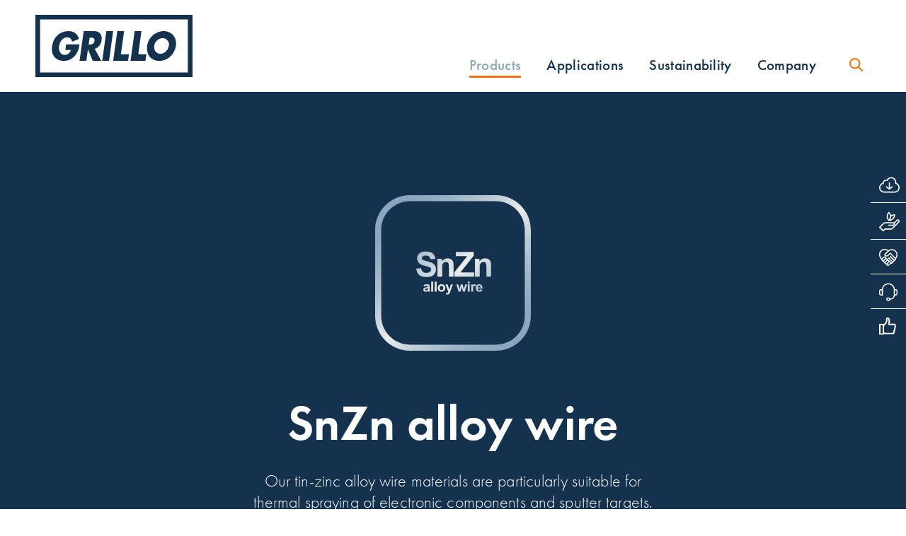

--- FILE ---
content_type: text/html; charset=UTF-8
request_url: https://grillo.de/en/products/zinc-products/zinc-wire/zinc-wire-products/snzn-alloy-wire/
body_size: 48086
content:
<!DOCTYPE html>
<html lang="en-US">
<head>
<meta name="MobileOptimized" content="width" />
<meta name="HandheldFriendly" content="true" />
<meta name="generator" content="Drupal 11 (https://www.drupal.org)" />

	<meta charset="UTF-8" />
<meta http-equiv="X-UA-Compatible" content="IE=edge">
	

	<script type="text/javascript">
		document.documentElement.className = 'js';
	</script>
	
	<script type="text/javascript" data-cookieconsent="ignore">
	window.dataLayer = window.dataLayer || [];

	function gtag() {
		dataLayer.push(arguments);
	}

	gtag("consent", "default", {
		ad_personalization: "denied",
		ad_storage: "denied",
		ad_user_data: "denied",
		analytics_storage: "denied",
		functionality_storage: "denied",
		personalization_storage: "denied",
		security_storage: "granted",
		wait_for_update: 500,
	});
	gtag("set", "ads_data_redaction", true);
	</script>
<script type="text/javascript" data-cookieconsent="ignore">
		(function (w, d, s, l, i) {
		w[l] = w[l] || [];
		w[l].push({'gtm.start': new Date().getTime(), event: 'gtm.js'});
		var f = d.getElementsByTagName(s)[0], j = d.createElement(s), dl = l !== 'dataLayer' ? '&l=' + l : '';
		j.async = true;
		j.src = 'https://www.googletagmanager.com/gtm.js?id=' + i + dl;
		f.parentNode.insertBefore(j, f);
	})(
		window,
		document,
		'script',
		'dataLayer',
		'GTM-NWJTR83C'
	);
</script>
<script type="text/javascript"
		id="Cookiebot"
		src="https://consent.cookiebot.com/uc.js"
		data-implementation="wp"
		data-cbid="37c4a2c1-c80e-433c-867c-fb787a5a5bef"
						data-culture="EN"
				data-blockingmode="auto"
	></script>
<meta name='robots' content='index, follow, max-image-preview:large, max-snippet:-1, max-video-preview:-1' />

	
	<title>Tin zinc alloy wire - High quality SnZn solutions</title>
	<meta name="description" content="Tin zinc alloy wire for thermal spraying: Lead-free, process-safe &amp; in various alloys such as SnZn9, SnZn20 &amp; SnZn30 ▶ Learn more now!" />
	<link rel="canonical" href="https://grillo.de/en/products/zinc-products/zinc-wire/zinc-wire-products/snzn-alloy-wire/" />
	<meta property="og:locale" content="en_US" />
	<meta property="og:type" content="article" />
	<meta property="og:title" content="SnZn alloy wire" />
	<meta property="og:description" content="Tin zinc alloy wire for thermal spraying: Lead-free, process-safe &amp; in various alloys such as SnZn9, SnZn20 &amp; SnZn30 ▶ Learn more now!" />
	<meta property="og:url" content="https://grillo.de/en/products/zinc-products/zinc-wire/zinc-wire-products/snzn-alloy-wire/" />
	<meta property="og:site_name" content="Grillo-Werke AG" />
	<meta property="article:modified_time" content="2025-06-02T13:13:00+00:00" />
	<meta name="twitter:card" content="summary_large_image" />
	<meta name="twitter:label1" content="Est. reading time" />
	<meta name="twitter:data1" content="4 minutes" />
	<script type="application/ld+json" class="yoast-schema-graph">{"@context":"https://schema.org","@graph":[{"@type":"WebPage","@id":"https://grillo.de/en/products/zinc-products/zinc-wire/zinc-wire-products/snzn-alloy-wire/","url":"https://grillo.de/en/products/zinc-products/zinc-wire/zinc-wire-products/snzn-alloy-wire/","name":"Tin zinc alloy wire - High quality SnZn solutions","isPartOf":{"@id":"https://grillo.de/en/#website"},"datePublished":"2023-06-23T11:39:08+00:00","dateModified":"2025-06-02T13:13:00+00:00","description":"Tin zinc alloy wire for thermal spraying: Lead-free, process-safe & in various alloys such as SnZn9, SnZn20 & SnZn30 ▶ Learn more now!","breadcrumb":{"@id":"https://grillo.de/en/products/zinc-products/zinc-wire/zinc-wire-products/snzn-alloy-wire/#breadcrumb"},"inLanguage":"en-US","potentialAction":[{"@type":"ReadAction","target":["https://grillo.de/en/products/zinc-products/zinc-wire/zinc-wire-products/snzn-alloy-wire/"]}]},{"@type":"BreadcrumbList","@id":"https://grillo.de/en/products/zinc-products/zinc-wire/zinc-wire-products/snzn-alloy-wire/#breadcrumb","itemListElement":[{"@type":"ListItem","position":1,"name":"Startseite","item":"https://grillo.de/en/homepage/"},{"@type":"ListItem","position":2,"name":"Products","item":"https://grillo.de/en/products/"},{"@type":"ListItem","position":3,"name":"Zinc products","item":"https://grillo.de/en/produkte/zinkprodukte/"},{"@type":"ListItem","position":4,"name":"Zinc wire","item":"https://grillo.de/en/produkte/zinkprodukte/zinkdraht/"},{"@type":"ListItem","position":5,"name":"Zinc wire products","item":"https://grillo.de/en/produkte/zinkprodukte/zinkdraht/zinkdraht-produkte/"},{"@type":"ListItem","position":6,"name":"SnZn alloy wire"}]},{"@type":"WebSite","@id":"https://grillo.de/en/#website","url":"https://grillo.de/en/","name":"Grillo-Werke AG","description":"Die Spezialisten für Zink &amp; Schwefel","publisher":{"@id":"https://grillo.de/en/#organization"},"potentialAction":[{"@type":"SearchAction","target":{"@type":"EntryPoint","urlTemplate":"https://grillo.de/en/?s={search_term_string}"},"query-input":{"@type":"PropertyValueSpecification","valueRequired":true,"valueName":"search_term_string"}}],"inLanguage":"en-US"},{"@type":"Organization","@id":"https://grillo.de/en/#organization","name":"Grillo-Werke AG","url":"https://grillo.de/en/","logo":{"@type":"ImageObject","inLanguage":"en-US","@id":"https://grillo.de/en/#/schema/logo/image/","url":"https://grillo.de/storage/grillo-logo.svg","contentUrl":"https://grillo.de/storage/grillo-logo.svg","width":211,"height":61,"caption":"Grillo-Werke AG"},"image":{"@id":"https://grillo.de/en/#/schema/logo/image/"}}]}</script>
	


<link rel="alternate" type="application/rss+xml" title="Grillo-Werke AG &raquo; Feed" href="https://grillo.de/en/feed/" />
<link rel="alternate" type="application/rss+xml" title="Grillo-Werke AG &raquo; Comments Feed" href="https://grillo.de/en/comments/feed/" />
<link rel="alternate" title="oEmbed (JSON)" type="application/json+oembed" href="https://grillo.de/en/wp-json/oembed/1.0/embed?url=https%3A%2F%2Fgrillo.de%2Fen%2Fproducts%2Fzinc-products%2Fzinc-wire%2Fzinc-wire-products%2Fsnzn-alloy-wire%2F" />
<link rel="alternate" title="oEmbed (XML)" type="text/xml+oembed" href="https://grillo.de/en/wp-json/oembed/1.0/embed?url=https%3A%2F%2Fgrillo.de%2Fen%2Fproducts%2Fzinc-products%2Fzinc-wire%2Fzinc-wire-products%2Fsnzn-alloy-wire%2F&#038;format=xml" />
<link rel='stylesheet' id='eprivacy-css-css' href='https://grillo.de/core/views/76c59a9c49/eprivacy/css/eprivacy.css?rnd=77016' type='text/css' media='all' />
<link rel='stylesheet' id='wtfdivi-user-css-css' href='https://grillo.de/storage/wtfdivi/en/wp_head.css?rnd=77016' type='text/css' media='all' />
<link rel='stylesheet' id='wpml-legacy-horizontal-list-0-css' href='https://grillo.de/core/modules/198aea64f4/templates/language-switchers/legacy-list-horizontal/style.min.css?rnd=77016' type='text/css' media='all' />
<link rel='stylesheet' id='wpml-menu-item-0-css' href='https://grillo.de/core/modules/198aea64f4/templates/language-switchers/menu-item/style.min.css?rnd=77016' type='text/css' media='all' />
<style id='divi-style-parent-inline-inline-css' type='text/css'>
/*!
Theme Name: Divi
Theme URI: http://www.elegantthemes.com/gallery/divi/
Version: 4.27.5
Description: Smart. Flexible. Beautiful. Divi is the most powerful theme in our collection.
Author: Elegant Themes
Author URI: http://www.elegantthemes.com
License: GNU General Public License v2
License URI: http://www.gnu.org/licenses/gpl-2.0.html
*/

a,abbr,acronym,address,applet,b,big,blockquote,body,center,cite,code,dd,del,dfn,div,dl,dt,em,fieldset,font,form,h1,h2,h3,h4,h5,h6,html,i,iframe,img,ins,kbd,label,legend,li,object,ol,p,pre,q,s,samp,small,span,strike,strong,sub,sup,tt,u,ul,var{margin:0;padding:0;border:0;outline:0;font-size:100%;-ms-text-size-adjust:100%;-webkit-text-size-adjust:100%;vertical-align:baseline;background:transparent}body{line-height:1}ol,ul{list-style:none}blockquote,q{quotes:none}blockquote:after,blockquote:before,q:after,q:before{content:"";content:none}blockquote{margin:20px 0 30px;border-left:5px solid;padding-left:20px}:focus{outline:0}del{text-decoration:line-through}pre{overflow:auto;padding:10px}figure{margin:0}table{border-collapse:collapse;border-spacing:0}article,aside,footer,header,hgroup,nav,section{display:block}body{font-family:Open Sans,Arial,sans-serif;font-size:14px;color:#666;background-color:#fff;line-height:1.7em;font-weight:500;-webkit-font-smoothing:antialiased;-moz-osx-font-smoothing:grayscale}body.page-template-page-template-blank-php #page-container{padding-top:0!important}body.et_cover_background{background-size:cover!important;background-position:top!important;background-repeat:no-repeat!important;background-attachment:fixed}a{color:#2ea3f2}a,a:hover{text-decoration:none}p{padding-bottom:1em}p:not(.has-background):last-of-type{padding-bottom:0}p.et_normal_padding{padding-bottom:1em}strong{font-weight:700}cite,em,i{font-style:italic}code,pre{font-family:Courier New,monospace;margin-bottom:10px}ins{text-decoration:none}sub,sup{height:0;line-height:1;position:relative;vertical-align:baseline}sup{bottom:.8em}sub{top:.3em}dl{margin:0 0 1.5em}dl dt{font-weight:700}dd{margin-left:1.5em}blockquote p{padding-bottom:0}embed,iframe,object,video{max-width:100%}h1,h2,h3,h4,h5,h6{color:#333;padding-bottom:10px;line-height:1em;font-weight:500}h1 a,h2 a,h3 a,h4 a,h5 a,h6 a{color:inherit}h1{font-size:30px}h2{font-size:26px}h3{font-size:22px}h4{font-size:18px}h5{font-size:16px}h6{font-size:14px}input{-webkit-appearance:none}input[type=checkbox]{-webkit-appearance:checkbox}input[type=radio]{-webkit-appearance:radio}input.text,input.title,input[type=email],input[type=password],input[type=tel],input[type=text],select,textarea{background-color:#fff;border:1px solid #bbb;padding:2px;color:#4e4e4e}input.text:focus,input.title:focus,input[type=text]:focus,select:focus,textarea:focus{border-color:#2d3940;color:#3e3e3e}input.text,input.title,input[type=text],select,textarea{margin:0}textarea{padding:4px}button,input,select,textarea{font-family:inherit}img{max-width:100%;height:auto}.clear{clear:both}br.clear{margin:0;padding:0}.pagination{clear:both}#et_search_icon:hover,.et-social-icon a:hover,.et_password_protected_form .et_submit_button,.form-submit .et_pb_buttontton.alt.disabled,.nav-single a,.posted_in a{color:#2ea3f2}.et-search-form,blockquote{border-color:#2ea3f2}#main-content{background-color:#fff}.container{width:80%;max-width:1080px;margin:auto;position:relative}body:not(.et-tb) #main-content .container,body:not(.et-tb-has-header) #main-content .container{padding-top:58px}.et_full_width_page #main-content .container:before{display:none}.main_title{margin-bottom:20px}.et_password_protected_form .et_submit_button:hover,.form-submit .et_pb_button:hover{background:rgba(0,0,0,.05)}.et_button_icon_visible .et_pb_button{padding-right:2em;padding-left:.7em}.et_button_icon_visible .et_pb_button:after{opacity:1;margin-left:0}.et_button_left .et_pb_button:hover:after{left:.15em}.et_button_left .et_pb_button:after{margin-left:0;left:1em}.et_button_icon_visible.et_button_left .et_pb_button,.et_button_left .et_pb_button:hover,.et_button_left .et_pb_module .et_pb_button:hover{padding-left:2em;padding-right:.7em}.et_button_icon_visible.et_button_left .et_pb_button:after,.et_button_left .et_pb_button:hover:after{left:.15em}.et_password_protected_form .et_submit_button:hover,.form-submit .et_pb_button:hover{padding:.3em 1em}.et_button_no_icon .et_pb_button:after{display:none}.et_button_no_icon.et_button_icon_visible.et_button_left .et_pb_button,.et_button_no_icon.et_button_left .et_pb_button:hover,.et_button_no_icon .et_pb_button,.et_button_no_icon .et_pb_button:hover{padding:.3em 1em!important}.et_button_custom_icon .et_pb_button:after{line-height:1.7em}.et_button_custom_icon.et_button_icon_visible .et_pb_button:after,.et_button_custom_icon .et_pb_button:hover:after{margin-left:.3em}#left-area .post_format-post-format-gallery .wp-block-gallery:first-of-type{padding:0;margin-bottom:-16px}.entry-content table:not(.variations){border:1px solid #eee;margin:0 0 15px;text-align:left;width:100%}.entry-content thead th,.entry-content tr th{color:#555;font-weight:700;padding:9px 24px}.entry-content tr td{border-top:1px solid #eee;padding:6px 24px}#left-area ul,.entry-content ul,.et-l--body ul,.et-l--footer ul,.et-l--header ul{list-style-type:disc;padding:0 0 23px 1em;line-height:26px}#left-area ol,.entry-content ol,.et-l--body ol,.et-l--footer ol,.et-l--header ol{list-style-type:decimal;list-style-position:inside;padding:0 0 23px;line-height:26px}#left-area ul li ul,.entry-content ul li ol{padding:2px 0 2px 20px}#left-area ol li ul,.entry-content ol li ol,.et-l--body ol li ol,.et-l--footer ol li ol,.et-l--header ol li ol{padding:2px 0 2px 35px}#left-area ul.wp-block-gallery{display:-webkit-box;display:-ms-flexbox;display:flex;-ms-flex-wrap:wrap;flex-wrap:wrap;list-style-type:none;padding:0}#left-area ul.products{padding:0!important;line-height:1.7!important;list-style:none!important}.gallery-item a{display:block}.gallery-caption,.gallery-item a{width:90%}#wpadminbar{z-index:100001}#left-area .post-meta{font-size:14px;padding-bottom:15px}#left-area .post-meta a{text-decoration:none;color:#666}#left-area .et_featured_image{padding-bottom:7px}.single .post{padding-bottom:25px}body.single .et_audio_content{margin-bottom:-6px}.nav-single a{text-decoration:none;color:#2ea3f2;font-size:14px;font-weight:400}.nav-previous{float:left}.nav-next{float:right}.et_password_protected_form p input{background-color:#eee;border:none!important;width:100%!important;border-radius:0!important;font-size:14px;color:#999!important;padding:16px!important;-webkit-box-sizing:border-box;box-sizing:border-box}.et_password_protected_form label{display:none}.et_password_protected_form .et_submit_button{font-family:inherit;display:block;float:right;margin:8px auto 0;cursor:pointer}.post-password-required p.nocomments.container{max-width:100%}.post-password-required p.nocomments.container:before{display:none}.aligncenter,div.post .new-post .aligncenter{display:block;margin-left:auto;margin-right:auto}.wp-caption{border:1px solid #ddd;text-align:center;background-color:#f3f3f3;margin-bottom:10px;max-width:96%;padding:8px}.wp-caption.alignleft{margin:0 30px 20px 0}.wp-caption.alignright{margin:0 0 20px 30px}.wp-caption img{margin:0;padding:0;border:0}.wp-caption p.wp-caption-text{font-size:12px;padding:0 4px 5px;margin:0}.alignright{float:right}.alignleft{float:left}img.alignleft{display:inline;float:left;margin-right:15px}img.alignright{display:inline;float:right;margin-left:15px}.page.et_pb_pagebuilder_layout #main-content{background-color:transparent}body #main-content .et_builder_inner_content>h1,body #main-content .et_builder_inner_content>h2,body #main-content .et_builder_inner_content>h3,body #main-content .et_builder_inner_content>h4,body #main-content .et_builder_inner_content>h5,body #main-content .et_builder_inner_content>h6{line-height:1.4em}body #main-content .et_builder_inner_content>p{line-height:1.7em}.wp-block-pullquote{margin:20px 0 30px}.wp-block-pullquote.has-background blockquote{border-left:none}.wp-block-group.has-background{padding:1.5em 1.5em .5em}@media (min-width:981px){#left-area{width:79.125%;padding-bottom:23px}#main-content .container:before{content:"";position:absolute;top:0;height:100%;width:1px;background-color:#e2e2e2}.et_full_width_page #left-area,.et_no_sidebar #left-area{float:none;width:100%!important}.et_full_width_page #left-area{padding-bottom:0}.et_no_sidebar #main-content .container:before{display:none}}@media (max-width:980px){#page-container{padding-top:80px}.et-tb #page-container,.et-tb-has-header #page-container{padding-top:0!important}#left-area,#sidebar{width:100%!important}#main-content .container:before{display:none!important}.et_full_width_page .et_gallery_item:nth-child(4n+1){clear:none}}@media print{#page-container{padding-top:0!important}}#wp-admin-bar-et-use-visual-builder a:before{font-family:ETmodules!important;content:"\e625";font-size:30px!important;width:28px;margin-top:-3px;color:#974df3!important}#wp-admin-bar-et-use-visual-builder:hover a:before{color:#fff!important}#wp-admin-bar-et-use-visual-builder:hover a,#wp-admin-bar-et-use-visual-builder a:hover{transition:background-color .5s ease;-webkit-transition:background-color .5s ease;-moz-transition:background-color .5s ease;background-color:#7e3bd0!important;color:#fff!important}* html .clearfix,:first-child+html .clearfix{zoom:1}.iphone .et_pb_section_video_bg video::-webkit-media-controls-start-playback-button{display:none!important;-webkit-appearance:none}.et_mobile_device .et_pb_section_parallax .et_pb_parallax_css{background-attachment:scroll}.et-social-facebook a.icon:before{content:"\e093"}.et-social-twitter a.icon:before{content:"\e094"}.et-social-google-plus a.icon:before{content:"\e096"}.et-social-instagram a.icon:before{content:"\e09a"}.et-social-rss a.icon:before{content:"\e09e"}.ai1ec-single-event:after{content:" ";display:table;clear:both}.evcal_event_details .evcal_evdata_cell .eventon_details_shading_bot.eventon_details_shading_bot{z-index:3}.wp-block-divi-layout{margin-bottom:1em}*{-webkit-box-sizing:border-box;box-sizing:border-box}#et-info-email:before,#et-info-phone:before,#et_search_icon:before,.comment-reply-link:after,.et-cart-info span:before,.et-pb-arrow-next:before,.et-pb-arrow-prev:before,.et-social-icon a:before,.et_audio_container .mejs-playpause-button button:before,.et_audio_container .mejs-volume-button button:before,.et_overlay:before,.et_password_protected_form .et_submit_button:after,.et_pb_button:after,.et_pb_contact_reset:after,.et_pb_contact_submit:after,.et_pb_font_icon:before,.et_pb_newsletter_button:after,.et_pb_pricing_table_button:after,.et_pb_promo_button:after,.et_pb_testimonial:before,.et_pb_toggle_title:before,.form-submit .et_pb_button:after,.mobile_menu_bar:before,a.et_pb_more_button:after{font-family:ETmodules!important;speak:none;font-style:normal;font-weight:400;-webkit-font-feature-settings:normal;font-feature-settings:normal;font-variant:normal;text-transform:none;line-height:1;-webkit-font-smoothing:antialiased;-moz-osx-font-smoothing:grayscale;text-shadow:0 0;direction:ltr}.et-pb-icon,.et_pb_custom_button_icon.et_pb_button:after,.et_pb_login .et_pb_custom_button_icon.et_pb_button:after,.et_pb_woo_custom_button_icon .button.et_pb_custom_button_icon.et_pb_button:after,.et_pb_woo_custom_button_icon .button.et_pb_custom_button_icon.et_pb_button:hover:after{content:attr(data-icon)}.et-pb-icon{font-family:ETmodules;speak:none;font-weight:400;-webkit-font-feature-settings:normal;font-feature-settings:normal;font-variant:normal;text-transform:none;line-height:1;-webkit-font-smoothing:antialiased;font-size:96px;font-style:normal;display:inline-block;-webkit-box-sizing:border-box;box-sizing:border-box;direction:ltr}#et-ajax-saving{display:none;-webkit-transition:background .3s,-webkit-box-shadow .3s;transition:background .3s,-webkit-box-shadow .3s;transition:background .3s,box-shadow .3s;transition:background .3s,box-shadow .3s,-webkit-box-shadow .3s;-webkit-box-shadow:rgba(0,139,219,.247059) 0 0 60px;box-shadow:0 0 60px rgba(0,139,219,.247059);position:fixed;top:50%;left:50%;width:50px;height:50px;background:#fff;border-radius:50px;margin:-25px 0 0 -25px;z-index:999999;text-align:center}#et-ajax-saving img{margin:9px}.et-safe-mode-indicator,.et-safe-mode-indicator:focus,.et-safe-mode-indicator:hover{-webkit-box-shadow:0 5px 10px rgba(41,196,169,.15);box-shadow:0 5px 10px rgba(41,196,169,.15);background:#29c4a9;color:#fff;font-size:14px;font-weight:600;padding:12px;line-height:16px;border-radius:3px;position:fixed;bottom:30px;right:30px;z-index:999999;text-decoration:none;font-family:Open Sans,sans-serif;-webkit-font-smoothing:antialiased;-moz-osx-font-smoothing:grayscale}.et_pb_button{font-size:20px;font-weight:500;padding:.3em 1em;line-height:1.7em!important;background-color:transparent;background-size:cover;background-position:50%;background-repeat:no-repeat;border:2px solid;border-radius:3px;-webkit-transition-duration:.2s;transition-duration:.2s;-webkit-transition-property:all!important;transition-property:all!important}.et_pb_button,.et_pb_button_inner{position:relative}.et_pb_button:hover,.et_pb_module .et_pb_button:hover{border:2px solid transparent;padding:.3em 2em .3em .7em}.et_pb_button:hover{background-color:hsla(0,0%,100%,.2)}.et_pb_bg_layout_light.et_pb_button:hover,.et_pb_bg_layout_light .et_pb_button:hover{background-color:rgba(0,0,0,.05)}.et_pb_button:after,.et_pb_button:before{font-size:32px;line-height:1em;content:"\35";opacity:0;position:absolute;margin-left:-1em;-webkit-transition:all .2s;transition:all .2s;text-transform:none;-webkit-font-feature-settings:"kern" off;font-feature-settings:"kern" off;font-variant:none;font-style:normal;font-weight:400;text-shadow:none}.et_pb_button.et_hover_enabled:hover:after,.et_pb_button.et_pb_hovered:hover:after{-webkit-transition:none!important;transition:none!important}.et_pb_button:before{display:none}.et_pb_button:hover:after{opacity:1;margin-left:0}.et_pb_column_1_3 h1,.et_pb_column_1_4 h1,.et_pb_column_1_5 h1,.et_pb_column_1_6 h1,.et_pb_column_2_5 h1{font-size:26px}.et_pb_column_1_3 h2,.et_pb_column_1_4 h2,.et_pb_column_1_5 h2,.et_pb_column_1_6 h2,.et_pb_column_2_5 h2{font-size:23px}.et_pb_column_1_3 h3,.et_pb_column_1_4 h3,.et_pb_column_1_5 h3,.et_pb_column_1_6 h3,.et_pb_column_2_5 h3{font-size:20px}.et_pb_column_1_3 h4,.et_pb_column_1_4 h4,.et_pb_column_1_5 h4,.et_pb_column_1_6 h4,.et_pb_column_2_5 h4{font-size:18px}.et_pb_column_1_3 h5,.et_pb_column_1_4 h5,.et_pb_column_1_5 h5,.et_pb_column_1_6 h5,.et_pb_column_2_5 h5{font-size:16px}.et_pb_column_1_3 h6,.et_pb_column_1_4 h6,.et_pb_column_1_5 h6,.et_pb_column_1_6 h6,.et_pb_column_2_5 h6{font-size:15px}.et_pb_bg_layout_dark,.et_pb_bg_layout_dark h1,.et_pb_bg_layout_dark h2,.et_pb_bg_layout_dark h3,.et_pb_bg_layout_dark h4,.et_pb_bg_layout_dark h5,.et_pb_bg_layout_dark h6{color:#fff!important}.et_pb_module.et_pb_text_align_left{text-align:left}.et_pb_module.et_pb_text_align_center{text-align:center}.et_pb_module.et_pb_text_align_right{text-align:right}.et_pb_module.et_pb_text_align_justified{text-align:justify}.clearfix:after{visibility:hidden;display:block;font-size:0;content:" ";clear:both;height:0}.et_pb_bg_layout_light .et_pb_more_button{color:#2ea3f2}.et_builder_inner_content{position:relative;z-index:1}header .et_builder_inner_content{z-index:2}.et_pb_css_mix_blend_mode_passthrough{mix-blend-mode:unset!important}.et_pb_image_container{margin:-20px -20px 29px}.et_pb_module_inner{position:relative}.et_hover_enabled_preview{z-index:2}.et_hover_enabled:hover{position:relative;z-index:2}.et_pb_all_tabs,.et_pb_module,.et_pb_posts_nav a,.et_pb_tab,.et_pb_with_background{position:relative;background-size:cover;background-position:50%;background-repeat:no-repeat}.et_pb_background_mask,.et_pb_background_pattern{bottom:0;left:0;position:absolute;right:0;top:0}.et_pb_background_mask{background-size:calc(100% + 2px) calc(100% + 2px);background-repeat:no-repeat;background-position:50%;overflow:hidden}.et_pb_background_pattern{background-position:0 0;background-repeat:repeat}.et_pb_with_border{position:relative;border:0 solid #333}.post-password-required .et_pb_row{padding:0;width:100%}.post-password-required .et_password_protected_form{min-height:0}body.et_pb_pagebuilder_layout.et_pb_show_title .post-password-required .et_password_protected_form h1,body:not(.et_pb_pagebuilder_layout) .post-password-required .et_password_protected_form h1{display:none}.et_pb_no_bg{padding:0!important}.et_overlay.et_pb_inline_icon:before,.et_pb_inline_icon:before{content:attr(data-icon)}.et_pb_more_button{color:inherit;text-shadow:none;text-decoration:none;display:inline-block;margin-top:20px}.et_parallax_bg_wrap{overflow:hidden;position:absolute;top:0;right:0;bottom:0;left:0}.et_parallax_bg{background-repeat:no-repeat;background-position:top;background-size:cover;position:absolute;bottom:0;left:0;width:100%;height:100%;display:block}.et_parallax_bg.et_parallax_bg__hover,.et_parallax_bg.et_parallax_bg_phone,.et_parallax_bg.et_parallax_bg_tablet,.et_parallax_gradient.et_parallax_gradient__hover,.et_parallax_gradient.et_parallax_gradient_phone,.et_parallax_gradient.et_parallax_gradient_tablet,.et_pb_section_parallax_hover:hover .et_parallax_bg:not(.et_parallax_bg__hover),.et_pb_section_parallax_hover:hover .et_parallax_gradient:not(.et_parallax_gradient__hover){display:none}.et_pb_section_parallax_hover:hover .et_parallax_bg.et_parallax_bg__hover,.et_pb_section_parallax_hover:hover .et_parallax_gradient.et_parallax_gradient__hover{display:block}.et_parallax_gradient{bottom:0;display:block;left:0;position:absolute;right:0;top:0}.et_pb_module.et_pb_section_parallax,.et_pb_posts_nav a.et_pb_section_parallax,.et_pb_tab.et_pb_section_parallax{position:relative}.et_pb_section_parallax .et_pb_parallax_css,.et_pb_slides .et_parallax_bg.et_pb_parallax_css{background-attachment:fixed}body.et-bfb .et_pb_section_parallax .et_pb_parallax_css,body.et-bfb .et_pb_slides .et_parallax_bg.et_pb_parallax_css{background-attachment:scroll;bottom:auto}.et_pb_section_parallax.et_pb_column .et_pb_module,.et_pb_section_parallax.et_pb_row .et_pb_column,.et_pb_section_parallax.et_pb_row .et_pb_module{z-index:9;position:relative}.et_pb_more_button:hover:after{opacity:1;margin-left:0}.et_pb_preload .et_pb_section_video_bg,.et_pb_preload>div{visibility:hidden}.et_pb_preload,.et_pb_section.et_pb_section_video.et_pb_preload{position:relative;background:#464646!important}.et_pb_preload:before{content:"";position:absolute;top:50%;left:50%;background:url(https://grillo.de/core/views/54159e1dbd/includes/builder/styles/images/preloader.gif) no-repeat;border-radius:32px;width:32px;height:32px;margin:-16px 0 0 -16px}.box-shadow-overlay{position:absolute;top:0;left:0;width:100%;height:100%;z-index:10;pointer-events:none}.et_pb_section>.box-shadow-overlay~.et_pb_row{z-index:11}body.safari .section_has_divider{will-change:transform}.et_pb_row>.box-shadow-overlay{z-index:8}.has-box-shadow-overlay{position:relative}.et_clickable{cursor:pointer}.screen-reader-text{border:0;clip:rect(1px,1px,1px,1px);-webkit-clip-path:inset(50%);clip-path:inset(50%);height:1px;margin:-1px;overflow:hidden;padding:0;position:absolute!important;width:1px;word-wrap:normal!important}.et_multi_view_hidden,.et_multi_view_hidden_image{display:none!important}@keyframes multi-view-image-fade{0%{opacity:0}10%{opacity:.1}20%{opacity:.2}30%{opacity:.3}40%{opacity:.4}50%{opacity:.5}60%{opacity:.6}70%{opacity:.7}80%{opacity:.8}90%{opacity:.9}to{opacity:1}}.et_multi_view_image__loading{visibility:hidden}.et_multi_view_image__loaded{-webkit-animation:multi-view-image-fade .5s;animation:multi-view-image-fade .5s}#et-pb-motion-effects-offset-tracker{visibility:hidden!important;opacity:0;position:absolute;top:0;left:0}.et-pb-before-scroll-animation{opacity:0}header.et-l.et-l--header:after{clear:both;display:block;content:""}.et_pb_module{-webkit-animation-timing-function:linear;animation-timing-function:linear;-webkit-animation-duration:.2s;animation-duration:.2s}@-webkit-keyframes fadeBottom{0%{opacity:0;-webkit-transform:translateY(10%);transform:translateY(10%)}to{opacity:1;-webkit-transform:translateY(0);transform:translateY(0)}}@keyframes fadeBottom{0%{opacity:0;-webkit-transform:translateY(10%);transform:translateY(10%)}to{opacity:1;-webkit-transform:translateY(0);transform:translateY(0)}}@-webkit-keyframes fadeLeft{0%{opacity:0;-webkit-transform:translateX(-10%);transform:translateX(-10%)}to{opacity:1;-webkit-transform:translateX(0);transform:translateX(0)}}@keyframes fadeLeft{0%{opacity:0;-webkit-transform:translateX(-10%);transform:translateX(-10%)}to{opacity:1;-webkit-transform:translateX(0);transform:translateX(0)}}@-webkit-keyframes fadeRight{0%{opacity:0;-webkit-transform:translateX(10%);transform:translateX(10%)}to{opacity:1;-webkit-transform:translateX(0);transform:translateX(0)}}@keyframes fadeRight{0%{opacity:0;-webkit-transform:translateX(10%);transform:translateX(10%)}to{opacity:1;-webkit-transform:translateX(0);transform:translateX(0)}}@-webkit-keyframes fadeTop{0%{opacity:0;-webkit-transform:translateY(-10%);transform:translateY(-10%)}to{opacity:1;-webkit-transform:translateX(0);transform:translateX(0)}}@keyframes fadeTop{0%{opacity:0;-webkit-transform:translateY(-10%);transform:translateY(-10%)}to{opacity:1;-webkit-transform:translateX(0);transform:translateX(0)}}@-webkit-keyframes fadeIn{0%{opacity:0}to{opacity:1}}@keyframes fadeIn{0%{opacity:0}to{opacity:1}}.et-waypoint:not(.et_pb_counters){opacity:0}@media (min-width:981px){.et_pb_section.et_section_specialty div.et_pb_row .et_pb_column .et_pb_column .et_pb_module.et-last-child,.et_pb_section.et_section_specialty div.et_pb_row .et_pb_column .et_pb_column .et_pb_module:last-child,.et_pb_section.et_section_specialty div.et_pb_row .et_pb_column .et_pb_row_inner .et_pb_column .et_pb_module.et-last-child,.et_pb_section.et_section_specialty div.et_pb_row .et_pb_column .et_pb_row_inner .et_pb_column .et_pb_module:last-child,.et_pb_section div.et_pb_row .et_pb_column .et_pb_module.et-last-child,.et_pb_section div.et_pb_row .et_pb_column .et_pb_module:last-child{margin-bottom:0}}@media (max-width:980px){.et_overlay.et_pb_inline_icon_tablet:before,.et_pb_inline_icon_tablet:before{content:attr(data-icon-tablet)}.et_parallax_bg.et_parallax_bg_tablet_exist,.et_parallax_gradient.et_parallax_gradient_tablet_exist{display:none}.et_parallax_bg.et_parallax_bg_tablet,.et_parallax_gradient.et_parallax_gradient_tablet{display:block}.et_pb_column .et_pb_module{margin-bottom:30px}.et_pb_row .et_pb_column .et_pb_module.et-last-child,.et_pb_row .et_pb_column .et_pb_module:last-child,.et_section_specialty .et_pb_row .et_pb_column .et_pb_module.et-last-child,.et_section_specialty .et_pb_row .et_pb_column .et_pb_module:last-child{margin-bottom:0}.et_pb_more_button{display:inline-block!important}.et_pb_bg_layout_light_tablet.et_pb_button,.et_pb_bg_layout_light_tablet.et_pb_module.et_pb_button,.et_pb_bg_layout_light_tablet .et_pb_more_button{color:#2ea3f2}.et_pb_bg_layout_light_tablet .et_pb_forgot_password a{color:#666}.et_pb_bg_layout_light_tablet h1,.et_pb_bg_layout_light_tablet h2,.et_pb_bg_layout_light_tablet h3,.et_pb_bg_layout_light_tablet h4,.et_pb_bg_layout_light_tablet h5,.et_pb_bg_layout_light_tablet h6{color:#333!important}.et_pb_module .et_pb_bg_layout_light_tablet.et_pb_button{color:#2ea3f2!important}.et_pb_bg_layout_light_tablet{color:#666!important}.et_pb_bg_layout_dark_tablet,.et_pb_bg_layout_dark_tablet h1,.et_pb_bg_layout_dark_tablet h2,.et_pb_bg_layout_dark_tablet h3,.et_pb_bg_layout_dark_tablet h4,.et_pb_bg_layout_dark_tablet h5,.et_pb_bg_layout_dark_tablet h6{color:#fff!important}.et_pb_bg_layout_dark_tablet.et_pb_button,.et_pb_bg_layout_dark_tablet.et_pb_module.et_pb_button,.et_pb_bg_layout_dark_tablet .et_pb_more_button{color:inherit}.et_pb_bg_layout_dark_tablet .et_pb_forgot_password a{color:#fff}.et_pb_module.et_pb_text_align_left-tablet{text-align:left}.et_pb_module.et_pb_text_align_center-tablet{text-align:center}.et_pb_module.et_pb_text_align_right-tablet{text-align:right}.et_pb_module.et_pb_text_align_justified-tablet{text-align:justify}}@media (max-width:767px){.et_pb_more_button{display:inline-block!important}.et_overlay.et_pb_inline_icon_phone:before,.et_pb_inline_icon_phone:before{content:attr(data-icon-phone)}.et_parallax_bg.et_parallax_bg_phone_exist,.et_parallax_gradient.et_parallax_gradient_phone_exist{display:none}.et_parallax_bg.et_parallax_bg_phone,.et_parallax_gradient.et_parallax_gradient_phone{display:block}.et-hide-mobile{display:none!important}.et_pb_bg_layout_light_phone.et_pb_button,.et_pb_bg_layout_light_phone.et_pb_module.et_pb_button,.et_pb_bg_layout_light_phone .et_pb_more_button{color:#2ea3f2}.et_pb_bg_layout_light_phone .et_pb_forgot_password a{color:#666}.et_pb_bg_layout_light_phone h1,.et_pb_bg_layout_light_phone h2,.et_pb_bg_layout_light_phone h3,.et_pb_bg_layout_light_phone h4,.et_pb_bg_layout_light_phone h5,.et_pb_bg_layout_light_phone h6{color:#333!important}.et_pb_module .et_pb_bg_layout_light_phone.et_pb_button{color:#2ea3f2!important}.et_pb_bg_layout_light_phone{color:#666!important}.et_pb_bg_layout_dark_phone,.et_pb_bg_layout_dark_phone h1,.et_pb_bg_layout_dark_phone h2,.et_pb_bg_layout_dark_phone h3,.et_pb_bg_layout_dark_phone h4,.et_pb_bg_layout_dark_phone h5,.et_pb_bg_layout_dark_phone h6{color:#fff!important}.et_pb_bg_layout_dark_phone.et_pb_button,.et_pb_bg_layout_dark_phone.et_pb_module.et_pb_button,.et_pb_bg_layout_dark_phone .et_pb_more_button{color:inherit}.et_pb_module .et_pb_bg_layout_dark_phone.et_pb_button{color:#fff!important}.et_pb_bg_layout_dark_phone .et_pb_forgot_password a{color:#fff}.et_pb_module.et_pb_text_align_left-phone{text-align:left}.et_pb_module.et_pb_text_align_center-phone{text-align:center}.et_pb_module.et_pb_text_align_right-phone{text-align:right}.et_pb_module.et_pb_text_align_justified-phone{text-align:justify}}@media (max-width:479px){a.et_pb_more_button{display:block}}@media (min-width:768px) and (max-width:980px){[data-et-multi-view-load-tablet-hidden=true]:not(.et_multi_view_swapped){display:none!important}}@media (max-width:767px){[data-et-multi-view-load-phone-hidden=true]:not(.et_multi_view_swapped){display:none!important}}.et_pb_menu.et_pb_menu--style-inline_centered_logo .et_pb_menu__menu nav ul{-webkit-box-pack:center;-ms-flex-pack:center;justify-content:center}@-webkit-keyframes multi-view-image-fade{0%{-webkit-transform:scale(1);transform:scale(1);opacity:1}50%{-webkit-transform:scale(1.01);transform:scale(1.01);opacity:1}to{-webkit-transform:scale(1);transform:scale(1);opacity:1}}
/*# sourceURL=divi-style-parent-inline-inline-css */
</style>
<style id='divi-dynamic-critical-inline-css' type='text/css'>
@font-face{font-family:ETmodules;font-display:block;src:url(//grillo.de/core/views/54159e1dbd/core/admin/fonts/modules/all/modules.eot);src:url(//grillo.de/core/views/54159e1dbd/core/admin/fonts/modules/all/modules.eot?#iefix) format("embedded-opentype"),url(//grillo.de/core/views/54159e1dbd/core/admin/fonts/modules/all/modules.woff) format("woff"),url(//grillo.de/core/views/54159e1dbd/core/admin/fonts/modules/all/modules.ttf) format("truetype"),url(//grillo.de/core/views/54159e1dbd/core/admin/fonts/modules/all/modules.svg#ETmodules) format("svg");font-weight:400;font-style:normal}
@font-face{font-family:FontAwesome;font-style:normal;font-weight:400;font-display:block;src:url(//grillo.de/core/views/54159e1dbd/core/admin/fonts/fontawesome/fa-regular-400.eot);src:url(//grillo.de/core/views/54159e1dbd/core/admin/fonts/fontawesome/fa-regular-400.eot?#iefix) format("embedded-opentype"),url(//grillo.de/core/views/54159e1dbd/core/admin/fonts/fontawesome/fa-regular-400.woff2) format("woff2"),url(//grillo.de/core/views/54159e1dbd/core/admin/fonts/fontawesome/fa-regular-400.woff) format("woff"),url(//grillo.de/core/views/54159e1dbd/core/admin/fonts/fontawesome/fa-regular-400.ttf) format("truetype"),url(//grillo.de/core/views/54159e1dbd/core/admin/fonts/fontawesome/fa-regular-400.svg#fontawesome) format("svg")}@font-face{font-family:FontAwesome;font-style:normal;font-weight:900;font-display:block;src:url(//grillo.de/core/views/54159e1dbd/core/admin/fonts/fontawesome/fa-solid-900.eot);src:url(//grillo.de/core/views/54159e1dbd/core/admin/fonts/fontawesome/fa-solid-900.eot?#iefix) format("embedded-opentype"),url(//grillo.de/core/views/54159e1dbd/core/admin/fonts/fontawesome/fa-solid-900.woff2) format("woff2"),url(//grillo.de/core/views/54159e1dbd/core/admin/fonts/fontawesome/fa-solid-900.woff) format("woff"),url(//grillo.de/core/views/54159e1dbd/core/admin/fonts/fontawesome/fa-solid-900.ttf) format("truetype"),url(//grillo.de/core/views/54159e1dbd/core/admin/fonts/fontawesome/fa-solid-900.svg#fontawesome) format("svg")}@font-face{font-family:FontAwesome;font-style:normal;font-weight:400;font-display:block;src:url(//grillo.de/core/views/54159e1dbd/core/admin/fonts/fontawesome/fa-brands-400.eot);src:url(//grillo.de/core/views/54159e1dbd/core/admin/fonts/fontawesome/fa-brands-400.eot?#iefix) format("embedded-opentype"),url(//grillo.de/core/views/54159e1dbd/core/admin/fonts/fontawesome/fa-brands-400.woff2) format("woff2"),url(//grillo.de/core/views/54159e1dbd/core/admin/fonts/fontawesome/fa-brands-400.woff) format("woff"),url(//grillo.de/core/views/54159e1dbd/core/admin/fonts/fontawesome/fa-brands-400.ttf) format("truetype"),url(//grillo.de/core/views/54159e1dbd/core/admin/fonts/fontawesome/fa-brands-400.svg#fontawesome) format("svg")}
@media (min-width:981px){.et_pb_gutters3 .et_pb_column,.et_pb_gutters3.et_pb_row .et_pb_column{margin-right:5.5%}.et_pb_gutters3 .et_pb_column_4_4,.et_pb_gutters3.et_pb_row .et_pb_column_4_4{width:100%}.et_pb_gutters3 .et_pb_column_4_4 .et_pb_module,.et_pb_gutters3.et_pb_row .et_pb_column_4_4 .et_pb_module{margin-bottom:2.75%}.et_pb_gutters3 .et_pb_column_3_4,.et_pb_gutters3.et_pb_row .et_pb_column_3_4{width:73.625%}.et_pb_gutters3 .et_pb_column_3_4 .et_pb_module,.et_pb_gutters3.et_pb_row .et_pb_column_3_4 .et_pb_module{margin-bottom:3.735%}.et_pb_gutters3 .et_pb_column_2_3,.et_pb_gutters3.et_pb_row .et_pb_column_2_3{width:64.833%}.et_pb_gutters3 .et_pb_column_2_3 .et_pb_module,.et_pb_gutters3.et_pb_row .et_pb_column_2_3 .et_pb_module{margin-bottom:4.242%}.et_pb_gutters3 .et_pb_column_3_5,.et_pb_gutters3.et_pb_row .et_pb_column_3_5{width:57.8%}.et_pb_gutters3 .et_pb_column_3_5 .et_pb_module,.et_pb_gutters3.et_pb_row .et_pb_column_3_5 .et_pb_module{margin-bottom:4.758%}.et_pb_gutters3 .et_pb_column_1_2,.et_pb_gutters3.et_pb_row .et_pb_column_1_2{width:47.25%}.et_pb_gutters3 .et_pb_column_1_2 .et_pb_module,.et_pb_gutters3.et_pb_row .et_pb_column_1_2 .et_pb_module{margin-bottom:5.82%}.et_pb_gutters3 .et_pb_column_2_5,.et_pb_gutters3.et_pb_row .et_pb_column_2_5{width:36.7%}.et_pb_gutters3 .et_pb_column_2_5 .et_pb_module,.et_pb_gutters3.et_pb_row .et_pb_column_2_5 .et_pb_module{margin-bottom:7.493%}.et_pb_gutters3 .et_pb_column_1_3,.et_pb_gutters3.et_pb_row .et_pb_column_1_3{width:29.6667%}.et_pb_gutters3 .et_pb_column_1_3 .et_pb_module,.et_pb_gutters3.et_pb_row .et_pb_column_1_3 .et_pb_module{margin-bottom:9.27%}.et_pb_gutters3 .et_pb_column_1_4,.et_pb_gutters3.et_pb_row .et_pb_column_1_4{width:20.875%}.et_pb_gutters3 .et_pb_column_1_4 .et_pb_module,.et_pb_gutters3.et_pb_row .et_pb_column_1_4 .et_pb_module{margin-bottom:13.174%}.et_pb_gutters3 .et_pb_column_1_5,.et_pb_gutters3.et_pb_row .et_pb_column_1_5{width:15.6%}.et_pb_gutters3 .et_pb_column_1_5 .et_pb_module,.et_pb_gutters3.et_pb_row .et_pb_column_1_5 .et_pb_module{margin-bottom:17.628%}.et_pb_gutters3 .et_pb_column_1_6,.et_pb_gutters3.et_pb_row .et_pb_column_1_6{width:12.0833%}.et_pb_gutters3 .et_pb_column_1_6 .et_pb_module,.et_pb_gutters3.et_pb_row .et_pb_column_1_6 .et_pb_module{margin-bottom:22.759%}.et_pb_gutters3 .et_full_width_page.woocommerce-page ul.products li.product{width:20.875%;margin-right:5.5%;margin-bottom:5.5%}.et_pb_gutters3.et_left_sidebar.woocommerce-page #main-content ul.products li.product,.et_pb_gutters3.et_right_sidebar.woocommerce-page #main-content ul.products li.product{width:28.353%;margin-right:7.47%}.et_pb_gutters3.et_left_sidebar.woocommerce-page #main-content ul.products.columns-1 li.product,.et_pb_gutters3.et_right_sidebar.woocommerce-page #main-content ul.products.columns-1 li.product{width:100%;margin-right:0}.et_pb_gutters3.et_left_sidebar.woocommerce-page #main-content ul.products.columns-2 li.product,.et_pb_gutters3.et_right_sidebar.woocommerce-page #main-content ul.products.columns-2 li.product{width:48%;margin-right:4%}.et_pb_gutters3.et_left_sidebar.woocommerce-page #main-content ul.products.columns-2 li:nth-child(2n+2),.et_pb_gutters3.et_right_sidebar.woocommerce-page #main-content ul.products.columns-2 li:nth-child(2n+2){margin-right:0}.et_pb_gutters3.et_left_sidebar.woocommerce-page #main-content ul.products.columns-2 li:nth-child(3n+1),.et_pb_gutters3.et_right_sidebar.woocommerce-page #main-content ul.products.columns-2 li:nth-child(3n+1){clear:none}}
@media (min-width:981px){.et_pb_gutter.et_pb_gutters1 #left-area{width:75%}.et_pb_gutter.et_pb_gutters1 #sidebar{width:25%}.et_pb_gutters1.et_right_sidebar #left-area{padding-right:0}.et_pb_gutters1.et_left_sidebar #left-area{padding-left:0}.et_pb_gutter.et_pb_gutters1.et_right_sidebar #main-content .container:before{right:25%!important}.et_pb_gutter.et_pb_gutters1.et_left_sidebar #main-content .container:before{left:25%!important}.et_pb_gutters1 .et_pb_column,.et_pb_gutters1.et_pb_row .et_pb_column{margin-right:0}.et_pb_gutters1 .et_pb_column_4_4,.et_pb_gutters1.et_pb_row .et_pb_column_4_4{width:100%}.et_pb_gutters1 .et_pb_column_4_4 .et_pb_module,.et_pb_gutters1.et_pb_row .et_pb_column_4_4 .et_pb_module{margin-bottom:0}.et_pb_gutters1 .et_pb_column_3_4,.et_pb_gutters1.et_pb_row .et_pb_column_3_4{width:75%}.et_pb_gutters1 .et_pb_column_3_4 .et_pb_module,.et_pb_gutters1.et_pb_row .et_pb_column_3_4 .et_pb_module{margin-bottom:0}.et_pb_gutters1 .et_pb_column_2_3,.et_pb_gutters1.et_pb_row .et_pb_column_2_3{width:66.667%}.et_pb_gutters1 .et_pb_column_2_3 .et_pb_module,.et_pb_gutters1.et_pb_row .et_pb_column_2_3 .et_pb_module{margin-bottom:0}.et_pb_gutters1 .et_pb_column_3_5,.et_pb_gutters1.et_pb_row .et_pb_column_3_5{width:60%}.et_pb_gutters1 .et_pb_column_3_5 .et_pb_module,.et_pb_gutters1.et_pb_row .et_pb_column_3_5 .et_pb_module{margin-bottom:0}.et_pb_gutters1 .et_pb_column_1_2,.et_pb_gutters1.et_pb_row .et_pb_column_1_2{width:50%}.et_pb_gutters1 .et_pb_column_1_2 .et_pb_module,.et_pb_gutters1.et_pb_row .et_pb_column_1_2 .et_pb_module{margin-bottom:0}.et_pb_gutters1 .et_pb_column_2_5,.et_pb_gutters1.et_pb_row .et_pb_column_2_5{width:40%}.et_pb_gutters1 .et_pb_column_2_5 .et_pb_module,.et_pb_gutters1.et_pb_row .et_pb_column_2_5 .et_pb_module{margin-bottom:0}.et_pb_gutters1 .et_pb_column_1_3,.et_pb_gutters1.et_pb_row .et_pb_column_1_3{width:33.3333%}.et_pb_gutters1 .et_pb_column_1_3 .et_pb_module,.et_pb_gutters1.et_pb_row .et_pb_column_1_3 .et_pb_module{margin-bottom:0}.et_pb_gutters1 .et_pb_column_1_4,.et_pb_gutters1.et_pb_row .et_pb_column_1_4{width:25%}.et_pb_gutters1 .et_pb_column_1_4 .et_pb_module,.et_pb_gutters1.et_pb_row .et_pb_column_1_4 .et_pb_module{margin-bottom:0}.et_pb_gutters1 .et_pb_column_1_5,.et_pb_gutters1.et_pb_row .et_pb_column_1_5{width:20%}.et_pb_gutters1 .et_pb_column_1_5 .et_pb_module,.et_pb_gutters1.et_pb_row .et_pb_column_1_5 .et_pb_module{margin-bottom:0}.et_pb_gutters1 .et_pb_column_1_6,.et_pb_gutters1.et_pb_row .et_pb_column_1_6{width:16.6667%}.et_pb_gutters1 .et_pb_column_1_6 .et_pb_module,.et_pb_gutters1.et_pb_row .et_pb_column_1_6 .et_pb_module{margin-bottom:0}.et_pb_gutters1 .et_full_width_page.woocommerce-page ul.products li.product{width:25%;margin-right:0;margin-bottom:0}.et_pb_gutters1.et_left_sidebar.woocommerce-page #main-content ul.products li.product,.et_pb_gutters1.et_right_sidebar.woocommerce-page #main-content ul.products li.product{width:33.333%;margin-right:0}}@media (max-width:980px){.et_pb_gutters1 .et_pb_column,.et_pb_gutters1 .et_pb_column .et_pb_module,.et_pb_gutters1.et_pb_row .et_pb_column,.et_pb_gutters1.et_pb_row .et_pb_column .et_pb_module{margin-bottom:0}.et_pb_gutters1 .et_pb_row_1-2_1-4_1-4>.et_pb_column.et_pb_column_1_4,.et_pb_gutters1 .et_pb_row_1-4_1-4>.et_pb_column.et_pb_column_1_4,.et_pb_gutters1 .et_pb_row_1-4_1-4_1-2>.et_pb_column.et_pb_column_1_4,.et_pb_gutters1 .et_pb_row_1-5_1-5_3-5>.et_pb_column.et_pb_column_1_5,.et_pb_gutters1 .et_pb_row_3-5_1-5_1-5>.et_pb_column.et_pb_column_1_5,.et_pb_gutters1 .et_pb_row_4col>.et_pb_column.et_pb_column_1_4,.et_pb_gutters1 .et_pb_row_5col>.et_pb_column.et_pb_column_1_5,.et_pb_gutters1.et_pb_row_1-2_1-4_1-4>.et_pb_column.et_pb_column_1_4,.et_pb_gutters1.et_pb_row_1-4_1-4>.et_pb_column.et_pb_column_1_4,.et_pb_gutters1.et_pb_row_1-4_1-4_1-2>.et_pb_column.et_pb_column_1_4,.et_pb_gutters1.et_pb_row_1-5_1-5_3-5>.et_pb_column.et_pb_column_1_5,.et_pb_gutters1.et_pb_row_3-5_1-5_1-5>.et_pb_column.et_pb_column_1_5,.et_pb_gutters1.et_pb_row_4col>.et_pb_column.et_pb_column_1_4,.et_pb_gutters1.et_pb_row_5col>.et_pb_column.et_pb_column_1_5{width:50%;margin-right:0}.et_pb_gutters1 .et_pb_row_1-2_1-6_1-6_1-6>.et_pb_column.et_pb_column_1_6,.et_pb_gutters1 .et_pb_row_1-6_1-6_1-6>.et_pb_column.et_pb_column_1_6,.et_pb_gutters1 .et_pb_row_1-6_1-6_1-6_1-2>.et_pb_column.et_pb_column_1_6,.et_pb_gutters1 .et_pb_row_6col>.et_pb_column.et_pb_column_1_6,.et_pb_gutters1.et_pb_row_1-2_1-6_1-6_1-6>.et_pb_column.et_pb_column_1_6,.et_pb_gutters1.et_pb_row_1-6_1-6_1-6>.et_pb_column.et_pb_column_1_6,.et_pb_gutters1.et_pb_row_1-6_1-6_1-6_1-2>.et_pb_column.et_pb_column_1_6,.et_pb_gutters1.et_pb_row_6col>.et_pb_column.et_pb_column_1_6{width:33.333%;margin-right:0}.et_pb_gutters1 .et_pb_row_1-6_1-6_1-6_1-6>.et_pb_column.et_pb_column_1_6,.et_pb_gutters1.et_pb_row_1-6_1-6_1-6_1-6>.et_pb_column.et_pb_column_1_6{width:50%;margin-right:0}}@media (max-width:767px){.et_pb_gutters1 .et_pb_column,.et_pb_gutters1 .et_pb_column .et_pb_module,.et_pb_gutters1.et_pb_row .et_pb_column,.et_pb_gutters1.et_pb_row .et_pb_column .et_pb_module{margin-bottom:0}}@media (max-width:479px){.et_pb_gutters1 .et_pb_column,.et_pb_gutters1.et_pb_row .et_pb_column{margin:0!important}.et_pb_gutters1 .et_pb_column .et_pb_module,.et_pb_gutters1.et_pb_row .et_pb_column .et_pb_module{margin-bottom:0}}
@media (min-width:981px){.et_pb_gutter.et_pb_gutters4 #left-area{width:81%}.et_pb_gutter.et_pb_gutters4 #sidebar{width:19%}.et_pb_gutters4.et_right_sidebar #left-area{padding-right:8%}.et_pb_gutters4.et_left_sidebar #left-area{padding-left:8%}.et_pb_gutter.et_pb_gutters4.et_right_sidebar #main-content .container:before{right:19%!important}.et_pb_gutter.et_pb_gutters4.et_left_sidebar #main-content .container:before{left:19%!important}.et_pb_gutters4 .et_pb_column,.et_pb_gutters4.et_pb_row .et_pb_column{margin-right:8%}.et_pb_gutters4 .et_pb_column_4_4,.et_pb_gutters4.et_pb_row .et_pb_column_4_4{width:100%}.et_pb_gutters4 .et_pb_column_4_4 .et_pb_module,.et_pb_gutters4.et_pb_row .et_pb_column_4_4 .et_pb_module{margin-bottom:4%}.et_pb_gutters4 .et_pb_column_3_4,.et_pb_gutters4.et_pb_row .et_pb_column_3_4{width:73%}.et_pb_gutters4 .et_pb_column_3_4 .et_pb_module,.et_pb_gutters4.et_pb_row .et_pb_column_3_4 .et_pb_module{margin-bottom:5.479%}.et_pb_gutters4 .et_pb_column_2_3,.et_pb_gutters4.et_pb_row .et_pb_column_2_3{width:64%}.et_pb_gutters4 .et_pb_column_2_3 .et_pb_module,.et_pb_gutters4.et_pb_row .et_pb_column_2_3 .et_pb_module{margin-bottom:6.25%}.et_pb_gutters4 .et_pb_column_3_5,.et_pb_gutters4.et_pb_row .et_pb_column_3_5{width:56.8%}.et_pb_gutters4 .et_pb_column_3_5 .et_pb_module,.et_pb_gutters4.et_pb_row .et_pb_column_3_5 .et_pb_module{margin-bottom:7.042%}.et_pb_gutters4 .et_pb_column_1_2,.et_pb_gutters4.et_pb_row .et_pb_column_1_2{width:46%}.et_pb_gutters4 .et_pb_column_1_2 .et_pb_module,.et_pb_gutters4.et_pb_row .et_pb_column_1_2 .et_pb_module{margin-bottom:8.696%}.et_pb_gutters4 .et_pb_column_2_5,.et_pb_gutters4.et_pb_row .et_pb_column_2_5{width:35.2%}.et_pb_gutters4 .et_pb_column_2_5 .et_pb_module,.et_pb_gutters4.et_pb_row .et_pb_column_2_5 .et_pb_module{margin-bottom:11.364%}.et_pb_gutters4 .et_pb_column_1_3,.et_pb_gutters4.et_pb_row .et_pb_column_1_3{width:28%}.et_pb_gutters4 .et_pb_column_1_3 .et_pb_module,.et_pb_gutters4.et_pb_row .et_pb_column_1_3 .et_pb_module{margin-bottom:14.286%}.et_pb_gutters4 .et_pb_column_1_4,.et_pb_gutters4.et_pb_row .et_pb_column_1_4{width:19%}.et_pb_gutters4 .et_pb_column_1_4 .et_pb_module,.et_pb_gutters4.et_pb_row .et_pb_column_1_4 .et_pb_module{margin-bottom:21.053%}.et_pb_gutters4 .et_pb_column_1_5,.et_pb_gutters4.et_pb_row .et_pb_column_1_5{width:13.6%}.et_pb_gutters4 .et_pb_column_1_5 .et_pb_module,.et_pb_gutters4.et_pb_row .et_pb_column_1_5 .et_pb_module{margin-bottom:29.412%}.et_pb_gutters4 .et_pb_column_1_6,.et_pb_gutters4.et_pb_row .et_pb_column_1_6{width:10%}.et_pb_gutters4 .et_pb_column_1_6 .et_pb_module,.et_pb_gutters4.et_pb_row .et_pb_column_1_6 .et_pb_module{margin-bottom:40%}.et_pb_gutters4 .et_full_width_page.woocommerce-page ul.products li.product{width:19%;margin-right:8%;margin-bottom:8%}.et_pb_gutters4.et_left_sidebar.woocommerce-page #main-content ul.products li.product,.et_pb_gutters4.et_right_sidebar.woocommerce-page #main-content ul.products li.product{width:26.027%;margin-right:10.959%}}
@media (min-width:981px){.et_pb_gutter.et_pb_gutters2 #left-area{width:77.25%}.et_pb_gutter.et_pb_gutters2 #sidebar{width:22.75%}.et_pb_gutters2.et_right_sidebar #left-area{padding-right:3%}.et_pb_gutters2.et_left_sidebar #left-area{padding-left:3%}.et_pb_gutter.et_pb_gutters2.et_right_sidebar #main-content .container:before{right:22.75%!important}.et_pb_gutter.et_pb_gutters2.et_left_sidebar #main-content .container:before{left:22.75%!important}.et_pb_gutters2 .et_pb_column,.et_pb_gutters2.et_pb_row .et_pb_column{margin-right:3%}.et_pb_gutters2 .et_pb_column_4_4,.et_pb_gutters2.et_pb_row .et_pb_column_4_4{width:100%}.et_pb_gutters2 .et_pb_column_4_4 .et_pb_module,.et_pb_gutters2.et_pb_row .et_pb_column_4_4 .et_pb_module{margin-bottom:1.5%}.et_pb_gutters2 .et_pb_column_3_4,.et_pb_gutters2.et_pb_row .et_pb_column_3_4{width:74.25%}.et_pb_gutters2 .et_pb_column_3_4 .et_pb_module,.et_pb_gutters2.et_pb_row .et_pb_column_3_4 .et_pb_module{margin-bottom:2.02%}.et_pb_gutters2 .et_pb_column_2_3,.et_pb_gutters2.et_pb_row .et_pb_column_2_3{width:65.667%}.et_pb_gutters2 .et_pb_column_2_3 .et_pb_module,.et_pb_gutters2.et_pb_row .et_pb_column_2_3 .et_pb_module{margin-bottom:2.284%}.et_pb_gutters2 .et_pb_column_3_5,.et_pb_gutters2.et_pb_row .et_pb_column_3_5{width:58.8%}.et_pb_gutters2 .et_pb_column_3_5 .et_pb_module,.et_pb_gutters2.et_pb_row .et_pb_column_3_5 .et_pb_module{margin-bottom:2.551%}.et_pb_gutters2 .et_pb_column_1_2,.et_pb_gutters2.et_pb_row .et_pb_column_1_2{width:48.5%}.et_pb_gutters2 .et_pb_column_1_2 .et_pb_module,.et_pb_gutters2.et_pb_row .et_pb_column_1_2 .et_pb_module{margin-bottom:3.093%}.et_pb_gutters2 .et_pb_column_2_5,.et_pb_gutters2.et_pb_row .et_pb_column_2_5{width:38.2%}.et_pb_gutters2 .et_pb_column_2_5 .et_pb_module,.et_pb_gutters2.et_pb_row .et_pb_column_2_5 .et_pb_module{margin-bottom:3.927%}.et_pb_gutters2 .et_pb_column_1_3,.et_pb_gutters2.et_pb_row .et_pb_column_1_3{width:31.3333%}.et_pb_gutters2 .et_pb_column_1_3 .et_pb_module,.et_pb_gutters2.et_pb_row .et_pb_column_1_3 .et_pb_module{margin-bottom:4.787%}.et_pb_gutters2 .et_pb_column_1_4,.et_pb_gutters2.et_pb_row .et_pb_column_1_4{width:22.75%}.et_pb_gutters2 .et_pb_column_1_4 .et_pb_module,.et_pb_gutters2.et_pb_row .et_pb_column_1_4 .et_pb_module{margin-bottom:6.593%}.et_pb_gutters2 .et_pb_column_1_5,.et_pb_gutters2.et_pb_row .et_pb_column_1_5{width:17.6%}.et_pb_gutters2 .et_pb_column_1_5 .et_pb_module,.et_pb_gutters2.et_pb_row .et_pb_column_1_5 .et_pb_module{margin-bottom:8.523%}.et_pb_gutters2 .et_pb_column_1_6,.et_pb_gutters2.et_pb_row .et_pb_column_1_6{width:14.1667%}.et_pb_gutters2 .et_pb_column_1_6 .et_pb_module,.et_pb_gutters2.et_pb_row .et_pb_column_1_6 .et_pb_module{margin-bottom:10.588%}.et_pb_gutters2 .et_full_width_page.woocommerce-page ul.products li.product{width:22.75%;margin-right:3%;margin-bottom:3%}.et_pb_gutters2.et_left_sidebar.woocommerce-page #main-content ul.products li.product,.et_pb_gutters2.et_right_sidebar.woocommerce-page #main-content ul.products li.product{width:30.64%;margin-right:4.04%}}
#et-secondary-menu li,#top-menu li{word-wrap:break-word}.nav li ul,.et_mobile_menu{border-color:#2EA3F2}.mobile_menu_bar:before,.mobile_menu_bar:after,#top-menu li.current-menu-ancestor>a,#top-menu li.current-menu-item>a{color:#2EA3F2}#main-header{-webkit-transition:background-color 0.4s, color 0.4s, opacity 0.4s ease-in-out, -webkit-transform 0.4s;transition:background-color 0.4s, color 0.4s, opacity 0.4s ease-in-out, -webkit-transform 0.4s;transition:background-color 0.4s, color 0.4s, transform 0.4s, opacity 0.4s ease-in-out;transition:background-color 0.4s, color 0.4s, transform 0.4s, opacity 0.4s ease-in-out, -webkit-transform 0.4s}#main-header.et-disabled-animations *{-webkit-transition-duration:0s !important;transition-duration:0s !important}.container{text-align:left;position:relative}.et_fixed_nav.et_show_nav #page-container{padding-top:80px}.et_fixed_nav.et_show_nav.et-tb #page-container,.et_fixed_nav.et_show_nav.et-tb-has-header #page-container{padding-top:0 !important}.et_fixed_nav.et_show_nav.et_secondary_nav_enabled #page-container{padding-top:111px}.et_fixed_nav.et_show_nav.et_secondary_nav_enabled.et_header_style_centered #page-container{padding-top:177px}.et_fixed_nav.et_show_nav.et_header_style_centered #page-container{padding-top:147px}.et_fixed_nav #main-header{position:fixed}.et-cloud-item-editor #page-container{padding-top:0 !important}.et_header_style_left #et-top-navigation{padding-top:33px}.et_header_style_left #et-top-navigation nav>ul>li>a{padding-bottom:33px}.et_header_style_left .logo_container{position:absolute;height:100%;width:100%}.et_header_style_left #et-top-navigation .mobile_menu_bar{padding-bottom:24px}.et_hide_search_icon #et_top_search{display:none !important}#logo{width:auto;-webkit-transition:all 0.4s ease-in-out;transition:all 0.4s ease-in-out;margin-bottom:0;max-height:54%;display:inline-block;float:none;vertical-align:middle;-webkit-transform:translate3d(0, 0, 0)}.et_pb_svg_logo #logo{height:54%}.logo_container{-webkit-transition:all 0.4s ease-in-out;transition:all 0.4s ease-in-out}span.logo_helper{display:inline-block;height:100%;vertical-align:middle;width:0}.safari .centered-inline-logo-wrap{-webkit-transform:translate3d(0, 0, 0);-webkit-transition:all 0.4s ease-in-out;transition:all 0.4s ease-in-out}#et-define-logo-wrap img{width:100%}.gecko #et-define-logo-wrap.svg-logo{position:relative !important}#top-menu-nav,#top-menu{line-height:0}#et-top-navigation{font-weight:600}.et_fixed_nav #et-top-navigation{-webkit-transition:all 0.4s ease-in-out;transition:all 0.4s ease-in-out}.et-cart-info span:before{content:"\e07a";margin-right:10px;position:relative}nav#top-menu-nav,#top-menu,nav.et-menu-nav,.et-menu{float:left}#top-menu li{display:inline-block;font-size:14px;padding-right:22px}#top-menu>li:last-child{padding-right:0}.et_fullwidth_nav.et_non_fixed_nav.et_header_style_left #top-menu>li:last-child>ul.sub-menu{right:0}#top-menu a{color:rgba(0,0,0,0.6);text-decoration:none;display:block;position:relative;-webkit-transition:opacity 0.4s ease-in-out, background-color 0.4s ease-in-out;transition:opacity 0.4s ease-in-out, background-color 0.4s ease-in-out}#top-menu-nav>ul>li>a:hover{opacity:0.7;-webkit-transition:all 0.4s ease-in-out;transition:all 0.4s ease-in-out}#et_search_icon:before{content:"\55";font-size:17px;left:0;position:absolute;top:-3px}#et_search_icon:hover{cursor:pointer}#et_top_search{float:right;margin:3px 0 0 22px;position:relative;display:block;width:18px}#et_top_search.et_search_opened{position:absolute;width:100%}.et-search-form{top:0;bottom:0;right:0;position:absolute;z-index:1000;width:100%}.et-search-form input{width:90%;border:none;color:#333;position:absolute;top:0;bottom:0;right:30px;margin:auto;background:transparent}.et-search-form .et-search-field::-ms-clear{width:0;height:0;display:none}.et_search_form_container{-webkit-animation:none;animation:none;-o-animation:none}.container.et_search_form_container{position:relative;opacity:0;height:1px}.container.et_search_form_container.et_pb_search_visible{z-index:999;-webkit-animation:fadeInTop 1s 1 cubic-bezier(0.77, 0, 0.175, 1);animation:fadeInTop 1s 1 cubic-bezier(0.77, 0, 0.175, 1)}.et_pb_search_visible.et_pb_no_animation{opacity:1}.et_pb_search_form_hidden{-webkit-animation:fadeOutTop 1s 1 cubic-bezier(0.77, 0, 0.175, 1);animation:fadeOutTop 1s 1 cubic-bezier(0.77, 0, 0.175, 1)}span.et_close_search_field{display:block;width:30px;height:30px;z-index:99999;position:absolute;right:0;cursor:pointer;top:0;bottom:0;margin:auto}span.et_close_search_field:after{font-family:'ETmodules';content:'\4d';speak:none;font-weight:normal;font-variant:normal;text-transform:none;line-height:1;-webkit-font-smoothing:antialiased;font-size:32px;display:inline-block;-webkit-box-sizing:border-box;box-sizing:border-box}.container.et_menu_container{z-index:99}.container.et_search_form_container.et_pb_search_form_hidden{z-index:1 !important}.et_search_outer{width:100%;overflow:hidden;position:absolute;top:0}.container.et_pb_menu_hidden{z-index:-1}form.et-search-form{background:rgba(0,0,0,0) !important}input[type="search"]::-webkit-search-cancel-button{-webkit-appearance:none}.et-cart-info{color:inherit}#et-top-navigation .et-cart-info{float:left;margin:-2px 0 0 22px;font-size:16px}#et-top-navigation{float:right}#top-menu li li{padding:0 20px;margin:0}#top-menu li li a{padding:6px 20px;width:200px}.nav li.et-touch-hover>ul{opacity:1;visibility:visible}#top-menu .menu-item-has-children>a:first-child:after,#et-secondary-nav .menu-item-has-children>a:first-child:after{font-family:'ETmodules';content:"3";font-size:16px;position:absolute;right:0;top:0;font-weight:800}#top-menu .menu-item-has-children>a:first-child,#et-secondary-nav .menu-item-has-children>a:first-child{padding-right:20px}#top-menu li .menu-item-has-children>a:first-child{padding-right:40px}#top-menu li .menu-item-has-children>a:first-child:after{right:20px;top:6px}#top-menu li.mega-menu{position:inherit}#top-menu li.mega-menu>ul{padding:30px 20px;position:absolute !important;width:100%;left:0 !important}#top-menu li.mega-menu ul li{margin:0;float:left !important;display:block !important;padding:0 !important}#top-menu li.mega-menu>ul>li:nth-of-type(4n){clear:right}#top-menu li.mega-menu>ul>li:nth-of-type(4n+1){clear:left}#top-menu li.mega-menu ul li li{width:100%}#top-menu li.mega-menu li>ul{-webkit-animation:none !important;animation:none !important;padding:0px;border:none;left:auto;top:auto;width:90% !important;position:relative;-webkit-box-shadow:none;box-shadow:none}#top-menu li.mega-menu li ul{visibility:visible;opacity:1;display:none}#top-menu li.mega-menu.et-hover li ul{display:block}#top-menu li.mega-menu.et-hover>ul{opacity:1 !important;visibility:visible !important}#top-menu li.mega-menu>ul>li>a{width:90%;padding:0 20px 10px}#top-menu li.mega-menu>ul>li>a:first-child{padding-top:0 !important;font-weight:bold;border-bottom:1px solid rgba(0,0,0,0.03)}#top-menu li.mega-menu>ul>li>a:first-child:hover{background-color:transparent !important}#top-menu li.mega-menu li>a{width:100%}#top-menu li.mega-menu.mega-menu-parent li li,#top-menu li.mega-menu.mega-menu-parent li>a{width:100% !important}#top-menu li.mega-menu.mega-menu-parent li>.sub-menu{float:left;width:100% !important}#top-menu li.mega-menu>ul>li{width:25%;margin:0}#top-menu li.mega-menu.mega-menu-parent-3>ul>li{width:33.33%}#top-menu li.mega-menu.mega-menu-parent-2>ul>li{width:50%}#top-menu li.mega-menu.mega-menu-parent-1>ul>li{width:100%}#top-menu li.mega-menu .menu-item-has-children>a:first-child:after{display:none}#top-menu li.mega-menu>ul>li>ul>li{width:100%;margin:0}#et_mobile_nav_menu{float:right;display:none}.mobile_menu_bar{position:relative;display:block;line-height:0}.mobile_menu_bar:before,.et_toggle_slide_menu:after{content:"\61";font-size:32px;left:0;position:relative;top:0;cursor:pointer}.mobile_nav .select_page{display:none}.et_pb_menu_hidden #top-menu,.et_pb_menu_hidden #et_search_icon:before,.et_pb_menu_hidden .et-cart-info{opacity:0;-webkit-animation:fadeOutBottom 1s 1 cubic-bezier(0.77, 0, 0.175, 1);animation:fadeOutBottom 1s 1 cubic-bezier(0.77, 0, 0.175, 1)}.et_pb_menu_visible #top-menu,.et_pb_menu_visible #et_search_icon:before,.et_pb_menu_visible .et-cart-info{z-index:99;opacity:1;-webkit-animation:fadeInBottom 1s 1 cubic-bezier(0.77, 0, 0.175, 1);animation:fadeInBottom 1s 1 cubic-bezier(0.77, 0, 0.175, 1)}.et_pb_menu_hidden #top-menu,.et_pb_menu_hidden #et_search_icon:before,.et_pb_menu_hidden .mobile_menu_bar{opacity:0;-webkit-animation:fadeOutBottom 1s 1 cubic-bezier(0.77, 0, 0.175, 1);animation:fadeOutBottom 1s 1 cubic-bezier(0.77, 0, 0.175, 1)}.et_pb_menu_visible #top-menu,.et_pb_menu_visible #et_search_icon:before,.et_pb_menu_visible .mobile_menu_bar{z-index:99;opacity:1;-webkit-animation:fadeInBottom 1s 1 cubic-bezier(0.77, 0, 0.175, 1);animation:fadeInBottom 1s 1 cubic-bezier(0.77, 0, 0.175, 1)}.et_pb_no_animation #top-menu,.et_pb_no_animation #et_search_icon:before,.et_pb_no_animation .mobile_menu_bar,.et_pb_no_animation.et_search_form_container{animation:none !important;-o-animation:none !important;-webkit-animation:none !important;-moz-animation:none !important}body.admin-bar.et_fixed_nav #main-header{top:32px}body.et-wp-pre-3_8.admin-bar.et_fixed_nav #main-header{top:28px}body.et_fixed_nav.et_secondary_nav_enabled #main-header{top:30px}body.admin-bar.et_fixed_nav.et_secondary_nav_enabled #main-header{top:63px}@media all and (min-width: 981px){.et_hide_primary_logo #main-header:not(.et-fixed-header) .logo_container,.et_hide_fixed_logo #main-header.et-fixed-header .logo_container{height:0;opacity:0;-webkit-transition:all 0.4s ease-in-out;transition:all 0.4s ease-in-out}.et_hide_primary_logo #main-header:not(.et-fixed-header) .centered-inline-logo-wrap,.et_hide_fixed_logo #main-header.et-fixed-header .centered-inline-logo-wrap{height:0;opacity:0;padding:0}.et-animated-content#page-container{-webkit-transition:margin-top 0.4s ease-in-out;transition:margin-top 0.4s ease-in-out}.et_hide_nav #page-container{-webkit-transition:none;transition:none}.et_fullwidth_nav .et-search-form,.et_fullwidth_nav .et_close_search_field{right:30px}#main-header.et-fixed-header{-webkit-box-shadow:0 0 7px rgba(0,0,0,0.1) !important;box-shadow:0 0 7px rgba(0,0,0,0.1) !important}.et_header_style_left .et-fixed-header #et-top-navigation{padding-top:20px}.et_header_style_left .et-fixed-header #et-top-navigation nav>ul>li>a{padding-bottom:20px}.et_hide_nav.et_fixed_nav #main-header{opacity:0}.et_hide_nav.et_fixed_nav .et-fixed-header#main-header{-webkit-transform:translateY(0px) !important;transform:translateY(0px) !important;opacity:1}.et_hide_nav .centered-inline-logo-wrap,.et_hide_nav.et_fixed_nav #main-header,.et_hide_nav.et_fixed_nav #main-header,.et_hide_nav .centered-inline-logo-wrap{-webkit-transition-duration:.7s;transition-duration:.7s}.et_hide_nav #page-container{padding-top:0 !important}.et_primary_nav_dropdown_animation_fade #et-top-navigation ul li:hover>ul,.et_secondary_nav_dropdown_animation_fade #et-secondary-nav li:hover>ul{-webkit-transition:all .2s ease-in-out;transition:all .2s ease-in-out}.et_primary_nav_dropdown_animation_slide #et-top-navigation ul li:hover>ul,.et_secondary_nav_dropdown_animation_slide #et-secondary-nav li:hover>ul{-webkit-animation:fadeLeft .4s ease-in-out;animation:fadeLeft .4s ease-in-out}.et_primary_nav_dropdown_animation_expand #et-top-navigation ul li:hover>ul,.et_secondary_nav_dropdown_animation_expand #et-secondary-nav li:hover>ul{-webkit-transform-origin:0 0;transform-origin:0 0;-webkit-animation:Grow .4s ease-in-out;animation:Grow .4s ease-in-out;-webkit-backface-visibility:visible !important;backface-visibility:visible !important}.et_primary_nav_dropdown_animation_flip #et-top-navigation ul li ul li:hover>ul,.et_secondary_nav_dropdown_animation_flip #et-secondary-nav ul li:hover>ul{-webkit-animation:flipInX .6s ease-in-out;animation:flipInX .6s ease-in-out;-webkit-backface-visibility:visible !important;backface-visibility:visible !important}.et_primary_nav_dropdown_animation_flip #et-top-navigation ul li:hover>ul,.et_secondary_nav_dropdown_animation_flip #et-secondary-nav li:hover>ul{-webkit-animation:flipInY .6s ease-in-out;animation:flipInY .6s ease-in-out;-webkit-backface-visibility:visible !important;backface-visibility:visible !important}.et_fullwidth_nav #main-header .container{width:100%;max-width:100%;padding-right:32px;padding-left:30px}.et_non_fixed_nav.et_fullwidth_nav.et_header_style_left #main-header .container{padding-left:0}.et_non_fixed_nav.et_fullwidth_nav.et_header_style_left .logo_container{padding-left:30px}}@media all and (max-width: 980px){.et_fixed_nav.et_show_nav.et_secondary_nav_enabled #page-container,.et_fixed_nav.et_show_nav #page-container{padding-top:80px}.et_fixed_nav.et_show_nav.et-tb #page-container,.et_fixed_nav.et_show_nav.et-tb-has-header #page-container{padding-top:0 !important}.et_non_fixed_nav #page-container{padding-top:0}.et_fixed_nav.et_secondary_nav_only_menu.admin-bar #main-header{top:32px !important}.et_hide_mobile_logo #main-header .logo_container{display:none;opacity:0;-webkit-transition:all 0.4s ease-in-out;transition:all 0.4s ease-in-out}#top-menu{display:none}.et_hide_nav.et_fixed_nav #main-header{-webkit-transform:translateY(0px) !important;transform:translateY(0px) !important;opacity:1}#et-top-navigation{margin-right:0;-webkit-transition:none;transition:none}.et_fixed_nav #main-header{position:absolute}.et_header_style_left .et-fixed-header #et-top-navigation,.et_header_style_left #et-top-navigation{padding-top:24px;display:block}.et_fixed_nav #main-header{-webkit-transition:none;transition:none}.et_fixed_nav_temp #main-header{top:0 !important}#logo,.logo_container,#main-header,.container{-webkit-transition:none;transition:none}.et_header_style_left #logo{max-width:50%}#et_top_search{margin:0 35px 0 0;float:left}#et_search_icon:before{top:7px}.et_header_style_left .et-search-form{width:50% !important;max-width:50% !important}#et_mobile_nav_menu{display:block}#et-top-navigation .et-cart-info{margin-top:5px}}@media screen and (max-width: 782px){body.admin-bar.et_fixed_nav #main-header{top:46px}}@media all and (max-width: 767px){#et-top-navigation{margin-right:0}body.admin-bar.et_fixed_nav #main-header{top:46px}}@media all and (max-width: 479px){#et-top-navigation{margin-right:0}}@media print{#top-header,#main-header{position:relative !important;top:auto !important;right:auto !important;bottom:auto !important;left:auto !important}}
@-webkit-keyframes fadeOutTop{0%{opacity:1;-webkit-transform:translatey(0);transform:translatey(0)}to{opacity:0;-webkit-transform:translatey(-60%);transform:translatey(-60%)}}@keyframes fadeOutTop{0%{opacity:1;-webkit-transform:translatey(0);transform:translatey(0)}to{opacity:0;-webkit-transform:translatey(-60%);transform:translatey(-60%)}}@-webkit-keyframes fadeInTop{0%{opacity:0;-webkit-transform:translatey(-60%);transform:translatey(-60%)}to{opacity:1;-webkit-transform:translatey(0);transform:translatey(0)}}@keyframes fadeInTop{0%{opacity:0;-webkit-transform:translatey(-60%);transform:translatey(-60%)}to{opacity:1;-webkit-transform:translatey(0);transform:translatey(0)}}@-webkit-keyframes fadeInBottom{0%{opacity:0;-webkit-transform:translatey(60%);transform:translatey(60%)}to{opacity:1;-webkit-transform:translatey(0);transform:translatey(0)}}@keyframes fadeInBottom{0%{opacity:0;-webkit-transform:translatey(60%);transform:translatey(60%)}to{opacity:1;-webkit-transform:translatey(0);transform:translatey(0)}}@-webkit-keyframes fadeOutBottom{0%{opacity:1;-webkit-transform:translatey(0);transform:translatey(0)}to{opacity:0;-webkit-transform:translatey(60%);transform:translatey(60%)}}@keyframes fadeOutBottom{0%{opacity:1;-webkit-transform:translatey(0);transform:translatey(0)}to{opacity:0;-webkit-transform:translatey(60%);transform:translatey(60%)}}@-webkit-keyframes Grow{0%{opacity:0;-webkit-transform:scaleY(.5);transform:scaleY(.5)}to{opacity:1;-webkit-transform:scale(1);transform:scale(1)}}@keyframes Grow{0%{opacity:0;-webkit-transform:scaleY(.5);transform:scaleY(.5)}to{opacity:1;-webkit-transform:scale(1);transform:scale(1)}}/*!
	  * Animate.css - http://daneden.me/animate
	  * Licensed under the MIT license - http://opensource.org/licenses/MIT
	  * Copyright (c) 2015 Daniel Eden
	 */@-webkit-keyframes flipInX{0%{-webkit-transform:perspective(400px) rotateX(90deg);transform:perspective(400px) rotateX(90deg);-webkit-animation-timing-function:ease-in;animation-timing-function:ease-in;opacity:0}40%{-webkit-transform:perspective(400px) rotateX(-20deg);transform:perspective(400px) rotateX(-20deg);-webkit-animation-timing-function:ease-in;animation-timing-function:ease-in}60%{-webkit-transform:perspective(400px) rotateX(10deg);transform:perspective(400px) rotateX(10deg);opacity:1}80%{-webkit-transform:perspective(400px) rotateX(-5deg);transform:perspective(400px) rotateX(-5deg)}to{-webkit-transform:perspective(400px);transform:perspective(400px)}}@keyframes flipInX{0%{-webkit-transform:perspective(400px) rotateX(90deg);transform:perspective(400px) rotateX(90deg);-webkit-animation-timing-function:ease-in;animation-timing-function:ease-in;opacity:0}40%{-webkit-transform:perspective(400px) rotateX(-20deg);transform:perspective(400px) rotateX(-20deg);-webkit-animation-timing-function:ease-in;animation-timing-function:ease-in}60%{-webkit-transform:perspective(400px) rotateX(10deg);transform:perspective(400px) rotateX(10deg);opacity:1}80%{-webkit-transform:perspective(400px) rotateX(-5deg);transform:perspective(400px) rotateX(-5deg)}to{-webkit-transform:perspective(400px);transform:perspective(400px)}}@-webkit-keyframes flipInY{0%{-webkit-transform:perspective(400px) rotateY(90deg);transform:perspective(400px) rotateY(90deg);-webkit-animation-timing-function:ease-in;animation-timing-function:ease-in;opacity:0}40%{-webkit-transform:perspective(400px) rotateY(-20deg);transform:perspective(400px) rotateY(-20deg);-webkit-animation-timing-function:ease-in;animation-timing-function:ease-in}60%{-webkit-transform:perspective(400px) rotateY(10deg);transform:perspective(400px) rotateY(10deg);opacity:1}80%{-webkit-transform:perspective(400px) rotateY(-5deg);transform:perspective(400px) rotateY(-5deg)}to{-webkit-transform:perspective(400px);transform:perspective(400px)}}@keyframes flipInY{0%{-webkit-transform:perspective(400px) rotateY(90deg);transform:perspective(400px) rotateY(90deg);-webkit-animation-timing-function:ease-in;animation-timing-function:ease-in;opacity:0}40%{-webkit-transform:perspective(400px) rotateY(-20deg);transform:perspective(400px) rotateY(-20deg);-webkit-animation-timing-function:ease-in;animation-timing-function:ease-in}60%{-webkit-transform:perspective(400px) rotateY(10deg);transform:perspective(400px) rotateY(10deg);opacity:1}80%{-webkit-transform:perspective(400px) rotateY(-5deg);transform:perspective(400px) rotateY(-5deg)}to{-webkit-transform:perspective(400px);transform:perspective(400px)}}
#main-header{line-height:23px;font-weight:500;top:0;background-color:#fff;width:100%;-webkit-box-shadow:0 1px 0 rgba(0,0,0,.1);box-shadow:0 1px 0 rgba(0,0,0,.1);position:relative;z-index:99999}.nav li li{padding:0 20px;margin:0}.et-menu li li a{padding:6px 20px;width:200px}.nav li{position:relative;line-height:1em}.nav li li{position:relative;line-height:2em}.nav li ul{position:absolute;padding:20px 0;z-index:9999;width:240px;background:#fff;visibility:hidden;opacity:0;border-top:3px solid #2ea3f2;box-shadow:0 2px 5px rgba(0,0,0,.1);-moz-box-shadow:0 2px 5px rgba(0,0,0,.1);-webkit-box-shadow:0 2px 5px rgba(0,0,0,.1);-webkit-transform:translateZ(0);text-align:left}.nav li.et-hover>ul{visibility:visible}.nav li.et-touch-hover>ul,.nav li:hover>ul{opacity:1;visibility:visible}.nav li li ul{z-index:1000;top:-23px;left:240px}.nav li.et-reverse-direction-nav li ul{left:auto;right:240px}.nav li:hover{visibility:inherit}.et_mobile_menu li a,.nav li li a{font-size:14px;-webkit-transition:opacity .2s ease-in-out,background-color .2s ease-in-out;transition:opacity .2s ease-in-out,background-color .2s ease-in-out}.et_mobile_menu li a:hover,.nav ul li a:hover{background-color:rgba(0,0,0,.03);opacity:.7}.et-dropdown-removing>ul{display:none}.mega-menu .et-dropdown-removing>ul{display:block}.et-menu .menu-item-has-children>a:first-child:after{font-family:ETmodules;content:"3";font-size:16px;position:absolute;right:0;top:0;font-weight:800}.et-menu .menu-item-has-children>a:first-child{padding-right:20px}.et-menu li li.menu-item-has-children>a:first-child:after{right:20px;top:6px}.et-menu-nav li.mega-menu{position:inherit}.et-menu-nav li.mega-menu>ul{padding:30px 20px;position:absolute!important;width:100%;left:0!important}.et-menu-nav li.mega-menu ul li{margin:0;float:left!important;display:block!important;padding:0!important}.et-menu-nav li.mega-menu li>ul{-webkit-animation:none!important;animation:none!important;padding:0;border:none;left:auto;top:auto;width:240px!important;position:relative;box-shadow:none;-webkit-box-shadow:none}.et-menu-nav li.mega-menu li ul{visibility:visible;opacity:1;display:none}.et-menu-nav li.mega-menu.et-hover li ul,.et-menu-nav li.mega-menu:hover li ul{display:block}.et-menu-nav li.mega-menu:hover>ul{opacity:1!important;visibility:visible!important}.et-menu-nav li.mega-menu>ul>li>a:first-child{padding-top:0!important;font-weight:700;border-bottom:1px solid rgba(0,0,0,.03)}.et-menu-nav li.mega-menu>ul>li>a:first-child:hover{background-color:transparent!important}.et-menu-nav li.mega-menu li>a{width:200px!important}.et-menu-nav li.mega-menu.mega-menu-parent li>a,.et-menu-nav li.mega-menu.mega-menu-parent li li{width:100%!important}.et-menu-nav li.mega-menu.mega-menu-parent li>.sub-menu{float:left;width:100%!important}.et-menu-nav li.mega-menu>ul>li{width:25%;margin:0}.et-menu-nav li.mega-menu.mega-menu-parent-3>ul>li{width:33.33%}.et-menu-nav li.mega-menu.mega-menu-parent-2>ul>li{width:50%}.et-menu-nav li.mega-menu.mega-menu-parent-1>ul>li{width:100%}.et_pb_fullwidth_menu li.mega-menu .menu-item-has-children>a:first-child:after,.et_pb_menu li.mega-menu .menu-item-has-children>a:first-child:after{display:none}.et_fullwidth_nav #top-menu li.mega-menu>ul{width:auto;left:30px!important;right:30px!important}.et_mobile_menu{position:absolute;left:0;padding:5%;background:#fff;width:100%;visibility:visible;opacity:1;display:none;z-index:9999;border-top:3px solid #2ea3f2;box-shadow:0 2px 5px rgba(0,0,0,.1);-moz-box-shadow:0 2px 5px rgba(0,0,0,.1);-webkit-box-shadow:0 2px 5px rgba(0,0,0,.1)}#main-header .et_mobile_menu li ul,.et_pb_fullwidth_menu .et_mobile_menu li ul,.et_pb_menu .et_mobile_menu li ul{visibility:visible!important;display:block!important;padding-left:10px}.et_mobile_menu li li{padding-left:5%}.et_mobile_menu li a{border-bottom:1px solid rgba(0,0,0,.03);color:#666;padding:10px 5%;display:block}.et_mobile_menu .menu-item-has-children>a{font-weight:700;background-color:rgba(0,0,0,.03)}.et_mobile_menu li .menu-item-has-children>a{background-color:transparent}.et_mobile_nav_menu{float:right;display:none}.mobile_menu_bar{position:relative;display:block;line-height:0}.mobile_menu_bar:before{content:"a";font-size:32px;position:relative;left:0;top:0;cursor:pointer}.et_pb_module .mobile_menu_bar:before{top:2px}.mobile_nav .select_page{display:none}
.et-social-icons{float:right}.et-social-icons li{display:inline-block;margin-left:20px}.et-social-icon a{display:inline-block;font-size:24px;position:relative;text-align:center;-webkit-transition:color 300ms ease 0s;transition:color 300ms ease 0s;color:#666;text-decoration:none}.et-social-icons a:hover{opacity:0.7;-webkit-transition:all 0.4s ease-in-out;transition:all 0.4s ease-in-out}.et-social-icon span{display:none}.et_duplicate_social_icons{display:none}@media all and (max-width: 980px){.et-social-icons{float:none;text-align:center}}@media all and (max-width: 980px){.et-social-icons{margin:0 0 5px}}
.et_pb_widget{float:left;max-width:100%;word-wrap:break-word}.et_pb_widget a{text-decoration:none;color:#666}.et_pb_widget li a:hover{color:#82c0c7}.et_pb_widget ol li,.et_pb_widget ul li{margin-bottom:.5em}.et_pb_widget ol li ol li,.et_pb_widget ul li ul li{margin-left:15px}.et_pb_widget select{width:100%;height:28px;padding:0 5px}.et_pb_widget_area .et_pb_widget a{color:inherit}.et_pb_bg_layout_light .et_pb_widget li a{color:#666}.et_pb_bg_layout_dark .et_pb_widget li a{color:inherit}
.widget_search .screen-reader-text,.et_pb_widget .wp-block-search__label{display:none}.widget_search input#s,.widget_search input#searchsubmit,.et_pb_widget .wp-block-search__input,.et_pb_widget .wp-block-search__button{padding:.7em;height:40px !important;margin:0;font-size:14px;line-height:normal !important;border:1px solid #ddd;color:#666}.widget_search #s,.et_pb_widget .wp-block-search__input{width:100%;border-radius:3px}.widget_search #searchform,.et_pb_widget .wp-block-search{position:relative}.widget_search #searchsubmit,.et_pb_widget .wp-block-search__button{background-color:#ddd;-webkit-border-top-right-radius:3px;-webkit-border-bottom-right-radius:3px;-moz-border-radius-topright:3px;-moz-border-radius-bottomright:3px;border-top-right-radius:3px;border-bottom-right-radius:3px;position:absolute;right:0;top:0}#searchsubmit,.et_pb_widget .wp-block-search__button{cursor:pointer}
.et_pb_section{position:relative;background-color:#fff;background-position:50%;background-size:100%;background-size:cover}.et_pb_section--absolute,.et_pb_section--fixed{width:100%}.et_pb_section.et_section_transparent{background-color:transparent}.et_pb_fullwidth_section{padding:0}.et_pb_fullwidth_section>.et_pb_module:not(.et_pb_post_content):not(.et_pb_fullwidth_post_content) .et_pb_row{padding:0!important}.et_pb_inner_shadow{-webkit-box-shadow:inset 0 0 7px rgba(0,0,0,.07);box-shadow:inset 0 0 7px rgba(0,0,0,.07)}.et_pb_bottom_inside_divider,.et_pb_top_inside_divider{display:block;background-repeat-y:no-repeat;height:100%;position:absolute;pointer-events:none;width:100%;left:0;right:0}.et_pb_bottom_inside_divider.et-no-transition,.et_pb_top_inside_divider.et-no-transition{-webkit-transition:none!important;transition:none!important}.et-fb .section_has_divider.et_fb_element_controls_visible--child>.et_pb_bottom_inside_divider,.et-fb .section_has_divider.et_fb_element_controls_visible--child>.et_pb_top_inside_divider{z-index:1}.et_pb_section_video:not(.et_pb_section--with-menu){overflow:hidden;position:relative}.et_pb_column>.et_pb_section_video_bg{z-index:-1}.et_pb_section_video_bg{visibility:visible;position:absolute;top:0;left:0;width:100%;height:100%;overflow:hidden;display:block;pointer-events:none;-webkit-transition:display .3s;transition:display .3s}.et_pb_section_video_bg.et_pb_section_video_bg_hover,.et_pb_section_video_bg.et_pb_section_video_bg_phone,.et_pb_section_video_bg.et_pb_section_video_bg_tablet,.et_pb_section_video_bg.et_pb_section_video_bg_tablet_only{display:none}.et_pb_section_video_bg .mejs-controls,.et_pb_section_video_bg .mejs-overlay-play{display:none!important}.et_pb_section_video_bg embed,.et_pb_section_video_bg iframe,.et_pb_section_video_bg object,.et_pb_section_video_bg video{max-width:none}.et_pb_section_video_bg .mejs-video{left:50%;position:absolute;max-width:none}.et_pb_section_video_bg .mejs-overlay-loading{display:none!important}.et_pb_social_network_link .et_pb_section_video{overflow:visible}.et_pb_section_video_on_hover:hover>.et_pb_section_video_bg{display:none}.et_pb_section_video_on_hover:hover>.et_pb_section_video_bg_hover,.et_pb_section_video_on_hover:hover>.et_pb_section_video_bg_hover_inherit{display:block}@media (min-width:981px){.et_pb_section{padding:4% 0}body.et_pb_pagebuilder_layout.et_pb_show_title .post-password-required .et_pb_section,body:not(.et_pb_pagebuilder_layout) .post-password-required .et_pb_section{padding-top:0}.et_pb_fullwidth_section{padding:0}.et_pb_section_video_bg.et_pb_section_video_bg_desktop_only{display:block}}@media (max-width:980px){.et_pb_section{padding:50px 0}body.et_pb_pagebuilder_layout.et_pb_show_title .post-password-required .et_pb_section,body:not(.et_pb_pagebuilder_layout) .post-password-required .et_pb_section{padding-top:0}.et_pb_fullwidth_section{padding:0}.et_pb_section_video_bg.et_pb_section_video_bg_tablet{display:block}.et_pb_section_video_bg.et_pb_section_video_bg_desktop_only{display:none}}@media (min-width:768px){.et_pb_section_video_bg.et_pb_section_video_bg_desktop_tablet{display:block}}@media (min-width:768px) and (max-width:980px){.et_pb_section_video_bg.et_pb_section_video_bg_tablet_only{display:block}}@media (max-width:767px){.et_pb_section_video_bg.et_pb_section_video_bg_phone{display:block}.et_pb_section_video_bg.et_pb_section_video_bg_desktop_tablet{display:none}}
.et_pb_row{width:80%;max-width:1080px;margin:auto;position:relative}body.safari .section_has_divider,body.uiwebview .section_has_divider{-webkit-perspective:2000px;perspective:2000px}.section_has_divider .et_pb_row{z-index:5}.et_pb_row_inner{width:100%;position:relative}.et_pb_row.et_pb_row_empty,.et_pb_row_inner:nth-of-type(n+2).et_pb_row_empty{display:none}.et_pb_row:after,.et_pb_row_inner:after{content:"";display:block;clear:both;visibility:hidden;line-height:0;height:0;width:0}.et_pb_row_4col .et-last-child,.et_pb_row_4col .et-last-child-2,.et_pb_row_6col .et-last-child,.et_pb_row_6col .et-last-child-2,.et_pb_row_6col .et-last-child-3{margin-bottom:0}.et_pb_column{float:left;background-size:cover;background-position:50%;position:relative;z-index:2;min-height:1px}.et_pb_column--with-menu{z-index:3}.et_pb_column.et_pb_column_empty{min-height:1px}.et_pb_row .et_pb_column.et-last-child,.et_pb_row .et_pb_column:last-child,.et_pb_row_inner .et_pb_column.et-last-child,.et_pb_row_inner .et_pb_column:last-child{margin-right:0!important}.et_pb_column.et_pb_section_parallax{position:relative}.et_pb_column,.et_pb_row,.et_pb_row_inner{background-size:cover;background-position:50%;background-repeat:no-repeat}@media (min-width:981px){.et_pb_row{padding:2% 0}body.et_pb_pagebuilder_layout.et_pb_show_title .post-password-required .et_pb_row,body:not(.et_pb_pagebuilder_layout) .post-password-required .et_pb_row{padding:0;width:100%}.et_pb_column_3_4 .et_pb_row_inner{padding:3.735% 0}.et_pb_column_2_3 .et_pb_row_inner{padding:4.2415% 0}.et_pb_column_1_2 .et_pb_row_inner,.et_pb_column_3_5 .et_pb_row_inner{padding:5.82% 0}.et_section_specialty>.et_pb_row{padding:0}.et_pb_row_inner{width:100%}.et_pb_column_single{padding:2.855% 0}.et_pb_column_single .et_pb_module.et-first-child,.et_pb_column_single .et_pb_module:first-child{margin-top:0}.et_pb_column_single .et_pb_module.et-last-child,.et_pb_column_single .et_pb_module:last-child{margin-bottom:0}.et_pb_row .et_pb_column.et-last-child,.et_pb_row .et_pb_column:last-child,.et_pb_row_inner .et_pb_column.et-last-child,.et_pb_row_inner .et_pb_column:last-child{margin-right:0!important}.et_pb_row.et_pb_equal_columns,.et_pb_row_inner.et_pb_equal_columns,.et_pb_section.et_pb_equal_columns>.et_pb_row{display:-webkit-box;display:-ms-flexbox;display:flex}.rtl .et_pb_row.et_pb_equal_columns,.rtl .et_pb_row_inner.et_pb_equal_columns,.rtl .et_pb_section.et_pb_equal_columns>.et_pb_row{-webkit-box-orient:horizontal;-webkit-box-direction:reverse;-ms-flex-direction:row-reverse;flex-direction:row-reverse}.et_pb_row.et_pb_equal_columns>.et_pb_column,.et_pb_section.et_pb_equal_columns>.et_pb_row>.et_pb_column{-webkit-box-ordinal-group:2;-ms-flex-order:1;order:1}}@media (max-width:980px){.et_pb_row{max-width:1080px}body.et_pb_pagebuilder_layout.et_pb_show_title .post-password-required .et_pb_row,body:not(.et_pb_pagebuilder_layout) .post-password-required .et_pb_row{padding:0;width:100%}.et_pb_column .et_pb_row_inner,.et_pb_row{padding:30px 0}.et_section_specialty>.et_pb_row{padding:0}.et_pb_column{width:100%;margin-bottom:30px}.et_pb_bottom_divider .et_pb_row:nth-last-child(2) .et_pb_column:last-child,.et_pb_row .et_pb_column.et-last-child,.et_pb_row .et_pb_column:last-child{margin-bottom:0}.et_section_specialty .et_pb_row>.et_pb_column{padding-bottom:0}.et_pb_column.et_pb_column_empty{display:none}.et_pb_row_1-2_1-4_1-4,.et_pb_row_1-2_1-6_1-6_1-6,.et_pb_row_1-4_1-4,.et_pb_row_1-4_1-4_1-2,.et_pb_row_1-5_1-5_3-5,.et_pb_row_1-6_1-6_1-6,.et_pb_row_1-6_1-6_1-6_1-2,.et_pb_row_1-6_1-6_1-6_1-6,.et_pb_row_3-5_1-5_1-5,.et_pb_row_4col,.et_pb_row_5col,.et_pb_row_6col{display:-webkit-box;display:-ms-flexbox;display:flex;-ms-flex-wrap:wrap;flex-wrap:wrap}.et_pb_row_1-4_1-4>.et_pb_column.et_pb_column_1_4,.et_pb_row_1-4_1-4_1-2>.et_pb_column.et_pb_column_1_4,.et_pb_row_4col>.et_pb_column.et_pb_column_1_4{width:47.25%;margin-right:5.5%}.et_pb_row_1-4_1-4>.et_pb_column.et_pb_column_1_4:nth-child(2n),.et_pb_row_1-4_1-4_1-2>.et_pb_column.et_pb_column_1_4:nth-child(2n),.et_pb_row_4col>.et_pb_column.et_pb_column_1_4:nth-child(2n){margin-right:0}.et_pb_row_1-2_1-4_1-4>.et_pb_column.et_pb_column_1_4{width:47.25%;margin-right:5.5%}.et_pb_row_1-2_1-4_1-4>.et_pb_column.et_pb_column_1_2,.et_pb_row_1-2_1-4_1-4>.et_pb_column.et_pb_column_1_4:nth-child(odd){margin-right:0}.et_pb_row_1-2_1-4_1-4 .et_pb_column:nth-last-child(-n+2),.et_pb_row_1-4_1-4 .et_pb_column:nth-last-child(-n+2),.et_pb_row_4col .et_pb_column:nth-last-child(-n+2){margin-bottom:0}.et_pb_row_1-5_1-5_3-5>.et_pb_column.et_pb_column_1_5,.et_pb_row_5col>.et_pb_column.et_pb_column_1_5{width:47.25%;margin-right:5.5%}.et_pb_row_1-5_1-5_3-5>.et_pb_column.et_pb_column_1_5:nth-child(2n),.et_pb_row_5col>.et_pb_column.et_pb_column_1_5:nth-child(2n){margin-right:0}.et_pb_row_3-5_1-5_1-5>.et_pb_column.et_pb_column_1_5{width:47.25%;margin-right:5.5%}.et_pb_row_3-5_1-5_1-5>.et_pb_column.et_pb_column_1_5:nth-child(odd),.et_pb_row_3-5_1-5_1-5>.et_pb_column.et_pb_column_3_5{margin-right:0}.et_pb_row_3-5_1-5_1-5 .et_pb_column:nth-last-child(-n+2),.et_pb_row_5col .et_pb_column:last-child{margin-bottom:0}.et_pb_row_1-6_1-6_1-6_1-2>.et_pb_column.et_pb_column_1_6,.et_pb_row_6col>.et_pb_column.et_pb_column_1_6{width:29.666%;margin-right:5.5%}.et_pb_row_1-6_1-6_1-6_1-2>.et_pb_column.et_pb_column_1_6:nth-child(3n),.et_pb_row_6col>.et_pb_column.et_pb_column_1_6:nth-child(3n){margin-right:0}.et_pb_row_1-2_1-6_1-6_1-6>.et_pb_column.et_pb_column_1_6{width:29.666%;margin-right:5.5%}.et_pb_row_1-2_1-6_1-6_1-6>.et_pb_column.et_pb_column_1_2,.et_pb_row_1-2_1-6_1-6_1-6>.et_pb_column.et_pb_column_1_6:last-child{margin-right:0}.et_pb_row_1-2_1-2 .et_pb_column.et_pb_column_1_2,.et_pb_row_1-2_1-6_1-6_1-6 .et_pb_column:nth-last-child(-n+3),.et_pb_row_6col .et_pb_column:nth-last-child(-n+3){margin-bottom:0}.et_pb_row_1-2_1-2 .et_pb_column.et_pb_column_1_2 .et_pb_column.et_pb_column_1_6{width:29.666%;margin-right:5.5%;margin-bottom:0}.et_pb_row_1-2_1-2 .et_pb_column.et_pb_column_1_2 .et_pb_column.et_pb_column_1_6:last-child{margin-right:0}.et_pb_row_1-6_1-6_1-6_1-6>.et_pb_column.et_pb_column_1_6{width:47.25%;margin-right:5.5%}.et_pb_row_1-6_1-6_1-6_1-6>.et_pb_column.et_pb_column_1_6:nth-child(2n){margin-right:0}.et_pb_row_1-6_1-6_1-6_1-6:nth-last-child(-n+3){margin-bottom:0}}@media (max-width:479px){.et_pb_row .et_pb_column.et_pb_column_1_4,.et_pb_row .et_pb_column.et_pb_column_1_5,.et_pb_row .et_pb_column.et_pb_column_1_6{width:100%;margin:0 0 30px}.et_pb_row .et_pb_column.et_pb_column_1_4.et-last-child,.et_pb_row .et_pb_column.et_pb_column_1_4:last-child,.et_pb_row .et_pb_column.et_pb_column_1_5.et-last-child,.et_pb_row .et_pb_column.et_pb_column_1_5:last-child,.et_pb_row .et_pb_column.et_pb_column_1_6.et-last-child,.et_pb_row .et_pb_column.et_pb_column_1_6:last-child{margin-bottom:0}.et_pb_row_1-2_1-2 .et_pb_column.et_pb_column_1_2 .et_pb_column.et_pb_column_1_6{width:100%;margin:0 0 30px}.et_pb_row_1-2_1-2 .et_pb_column.et_pb_column_1_2 .et_pb_column.et_pb_column_1_6.et-last-child,.et_pb_row_1-2_1-2 .et_pb_column.et_pb_column_1_2 .et_pb_column.et_pb_column_1_6:last-child{margin-bottom:0}.et_pb_column{width:100%!important}}
.et-menu li{display:inline-block;font-size:14px;padding-right:22px}.et-menu>li:last-child{padding-right:0}.et-menu a{color:rgba(0,0,0,.6);text-decoration:none;display:block;position:relative}.et-menu a,.et-menu a:hover{-webkit-transition:all .4s ease-in-out;transition:all .4s ease-in-out}.et-menu a:hover{opacity:.7}.et-menu li>a{padding-bottom:29px;word-wrap:break-word}a.et_pb_menu__icon,button.et_pb_menu__icon{display:-webkit-box;display:-ms-flexbox;display:flex;-webkit-box-align:center;-ms-flex-align:center;align-items:center;padding:0;margin:0 11px;font-size:17px;line-height:normal;background:none;border:0;cursor:pointer;-webkit-box-orient:horizontal;-webkit-box-direction:reverse;-ms-flex-direction:row-reverse;flex-direction:row-reverse}a.et_pb_menu__icon:after,button.et_pb_menu__icon:after{font-family:ETmodules}a.et_pb_menu__icon__with_count:after,button.et_pb_menu__icon__with_count:after{margin-right:10px}.et_pb_menu__wrap .mobile_menu_bar{-webkit-transform:translateY(3%);transform:translateY(3%)}.et_pb_menu__wrap .mobile_menu_bar:before{top:0}.et_pb_menu__logo{overflow:hidden}.et_pb_menu__logo img{display:block}.et_pb_menu__logo img[src$=".svg"]{width:100%}.et_pb_menu__search-button:after{content:"U"}.et_pb_menu__cart-button:after{content:"\E07A"}@media (max-width:980px){.et-menu{display:none}.et_mobile_nav_menu{display:block;margin-top:-1px}}
.et_pb_with_border.et_pb_menu .et_pb_menu__logo img{border:0 solid #333}.et_pb_menu.et_hover_enabled:hover{z-index:auto}.et_pb_menu .et-menu-nav,.et_pb_menu .et-menu-nav>ul{float:none}.et_pb_menu .et-menu-nav>ul{padding:0!important;line-height:1.7em}.et_pb_menu .et-menu-nav>ul ul{padding:20px 0;text-align:left}.et_pb_bg_layout_dark.et_pb_menu ul li a{color:#fff}.et_pb_bg_layout_dark.et_pb_menu ul li a:hover{color:hsla(0,0%,100%,.8)}.et-menu li li.menu-item-has-children>a:first-child:after{top:12px}.et_pb_menu .et-menu-nav>ul.upwards li ul{bottom:100%;top:auto;border-top:none;border-bottom:3px solid #2ea3f2;-webkit-box-shadow:2px -2px 5px rgba(0,0,0,.1);box-shadow:2px -2px 5px rgba(0,0,0,.1)}.et_pb_menu .et-menu-nav>ul.upwards li ul li ul{bottom:-23px}.et_pb_menu .et-menu-nav>ul.upwards li.mega-menu ul ul{bottom:0;top:auto;border:none}.et_pb_menu_inner_container{position:relative}.et_pb_menu .et_pb_menu__wrap{-webkit-box-flex:1;-ms-flex:1 1 auto;flex:1 1 auto;display:-webkit-box;display:-ms-flexbox;display:flex;-webkit-box-pack:start;-ms-flex-pack:start;justify-content:flex-start;-webkit-box-align:stretch;-ms-flex-align:stretch;align-items:stretch;-ms-flex-wrap:wrap;flex-wrap:wrap;opacity:1}.et_pb_menu .et_pb_menu__wrap--visible{-webkit-animation:fadeInBottom 1s cubic-bezier(.77,0,.175,1) 1;animation:fadeInBottom 1s cubic-bezier(.77,0,.175,1) 1}.et_pb_menu .et_pb_menu__wrap--hidden{opacity:0;-webkit-animation:fadeOutBottom 1s cubic-bezier(.77,0,.175,1) 1;animation:fadeOutBottom 1s cubic-bezier(.77,0,.175,1) 1}.et_pb_menu .et_pb_menu__menu{-webkit-box-flex:0;-ms-flex:0 1 auto;flex:0 1 auto;-webkit-box-pack:start;-ms-flex-pack:start;justify-content:flex-start}.et_pb_menu .et_pb_menu__menu,.et_pb_menu .et_pb_menu__menu>nav,.et_pb_menu .et_pb_menu__menu>nav>ul{display:-webkit-box;display:-ms-flexbox;display:flex;-webkit-box-align:stretch;-ms-flex-align:stretch;align-items:stretch}.et_pb_menu .et_pb_menu__menu>nav>ul{-ms-flex-wrap:wrap;flex-wrap:wrap;-webkit-box-pack:start;-ms-flex-pack:start;justify-content:flex-start}.et_pb_menu .et_pb_menu__menu>nav>ul>li{position:relative;display:-webkit-box;display:-ms-flexbox;display:flex;-webkit-box-align:stretch;-ms-flex-align:stretch;align-items:stretch;margin:0}.et_pb_menu .et_pb_menu__menu>nav>ul>li.mega-menu{position:static}.et_pb_menu .et_pb_menu__menu>nav>ul>li>ul{top:calc(100% - 1px);left:0}.et_pb_menu .et_pb_menu__menu>nav>ul.upwards>li>ul{top:auto;bottom:calc(100% - 1px)}.et_pb_menu--with-logo .et_pb_menu__menu>nav>ul>li>a{display:-webkit-box;display:-ms-flexbox;display:flex;-webkit-box-align:center;-ms-flex-align:center;align-items:center;padding:31px 0;white-space:nowrap}.et_pb_menu--with-logo .et_pb_menu__menu>nav>ul>li>a:after{top:50%!important;-webkit-transform:translateY(-50%);transform:translateY(-50%)}.et_pb_menu--without-logo .et_pb_menu__menu>nav>ul{padding:0!important}.et_pb_menu--without-logo .et_pb_menu__menu>nav>ul>li{margin-top:8px}.et_pb_menu--without-logo .et_pb_menu__menu>nav>ul>li>a{padding-bottom:8px}.et_pb_menu--without-logo .et_pb_menu__menu>nav>ul.upwards>li{margin-top:0;margin-bottom:8px}.et_pb_menu--without-logo .et_pb_menu__menu>nav>ul.upwards>li>a{padding-top:8px;padding-bottom:0}.et_pb_menu--without-logo .et_pb_menu__menu>nav>ul.upwards>li>a:after{top:auto;bottom:0}.et_pb_menu .et_pb_menu__icon{-webkit-box-flex:0;-ms-flex:0 0 auto;flex:0 0 auto}.et_pb_menu .et-menu{margin-left:-11px;margin-right:-11px}.et_pb_menu .et-menu>li{padding-left:11px;padding-right:11px}.et_pb_menu--style-left_aligned .et_pb_menu_inner_container,.et_pb_menu--style-left_aligned .et_pb_row{display:-webkit-box;display:-ms-flexbox;display:flex;-webkit-box-align:stretch;-ms-flex-align:stretch;align-items:stretch}.et_pb_menu--style-left_aligned .et_pb_menu__logo-wrap{-webkit-box-flex:0;-ms-flex:0 1 auto;flex:0 1 auto;display:-webkit-box;display:-ms-flexbox;display:flex;-webkit-box-align:center;-ms-flex-align:center;align-items:center}.et_pb_menu--style-left_aligned .et_pb_menu__logo{margin-right:30px}.rtl .et_pb_menu--style-left_aligned .et_pb_menu__logo{margin-right:0;margin-left:30px}.et_pb_menu--style-left_aligned.et_pb_text_align_center .et_pb_menu__menu>nav>ul,.et_pb_menu--style-left_aligned.et_pb_text_align_center .et_pb_menu__wrap{-webkit-box-pack:center;-ms-flex-pack:center;justify-content:center}.et_pb_menu--style-left_aligned.et_pb_text_align_right .et_pb_menu__menu>nav>ul,.et_pb_menu--style-left_aligned.et_pb_text_align_right .et_pb_menu__wrap{-webkit-box-pack:end;-ms-flex-pack:end;justify-content:flex-end}.et_pb_menu--style-left_aligned.et_pb_text_align_justified .et_pb_menu__menu,.et_pb_menu--style-left_aligned.et_pb_text_align_justified .et_pb_menu__menu>nav,.et_pb_menu--style-left_aligned.et_pb_text_align_justified .et_pb_menu__wrap{-webkit-box-flex:1;-ms-flex-positive:1;flex-grow:1}.et_pb_menu--style-left_aligned.et_pb_text_align_justified .et_pb_menu__menu>nav>ul{-webkit-box-flex:1;-ms-flex-positive:1;flex-grow:1;-webkit-box-pack:justify;-ms-flex-pack:justify;justify-content:space-between}.et_pb_menu--style-centered .et_pb_menu__logo-wrap{display:-webkit-box;display:-ms-flexbox;display:flex;-webkit-box-orient:vertical;-webkit-box-direction:normal;-ms-flex-direction:column;flex-direction:column;-webkit-box-align:center;-ms-flex-align:center;align-items:center}.et_pb_menu--style-centered .et_pb_menu__logo-wrap,.et_pb_menu--style-centered .et_pb_menu__logo img{margin:0 auto}.et_pb_menu--style-centered .et_pb_menu__menu>nav>ul,.et_pb_menu--style-centered .et_pb_menu__wrap{-webkit-box-pack:center;-ms-flex-pack:center;justify-content:center}.et_pb_menu--style-inline_centered_logo .et_pb_menu_inner_container>.et_pb_menu__logo-wrap,.et_pb_menu--style-inline_centered_logo .et_pb_row>.et_pb_menu__logo-wrap{display:none;margin-bottom:30px}.et_pb_menu--style-inline_centered_logo .et_pb_menu__logo{display:-webkit-box;display:-ms-flexbox;display:flex;-webkit-box-align:center;-ms-flex-align:center;align-items:center}.et_pb_menu--style-inline_centered_logo .et_pb_menu__logo,.et_pb_menu--style-inline_centered_logo .et_pb_menu__logo img{margin:0 auto}.et_pb_menu--style-inline_centered_logo .et_pb_menu__wrap{-webkit-box-pack:center;-ms-flex-pack:center;justify-content:center}.et_pb_menu--style-inline_centered_logo .et_pb_menu__logo-slot{-webkit-box-align:center!important;-ms-flex-align:center!important;align-items:center!important}.et_pb_menu--style-inline_centered_logo .et_pb_menu__logo-slot .et_pb_menu__logo,.et_pb_menu--style-inline_centered_logo .et_pb_menu__logo-slot .et_pb_menu__logo-wrap{width:100%;height:100%}.et_pb_menu--style-inline_centered_logo .et_pb_menu__logo-slot img{max-height:100%}.et_pb_menu .et_pb_menu__logo-slot .et-fb-content-placeholder{min-width:96px}.et_pb_menu .et_pb_menu__search-container{position:absolute;display:-webkit-box;display:-ms-flexbox;display:flex;-webkit-box-pack:stretch;-ms-flex-pack:stretch;justify-content:stretch;-ms-flex-line-pack:stretch;align-content:stretch;left:0;bottom:0;width:100%;height:100%;opacity:0;z-index:999}.et_pb_menu .et_pb_menu__search-container--visible{opacity:1;-webkit-animation:fadeInTop 1s cubic-bezier(.77,0,.175,1) 1;animation:fadeInTop 1s cubic-bezier(.77,0,.175,1) 1}.et_pb_menu .et_pb_menu__search-container--hidden{-webkit-animation:fadeOutTop 1s cubic-bezier(.77,0,.175,1) 1;animation:fadeOutTop 1s cubic-bezier(.77,0,.175,1) 1}.et_pb_menu .et_pb_menu__search-container--disabled{display:none}.et_pb_menu .et_pb_menu__search{-webkit-box-flex:1;-ms-flex:1 1 auto;flex:1 1 auto;display:-webkit-box;display:-ms-flexbox;display:flex;-webkit-box-pack:stretch;-ms-flex-pack:stretch;justify-content:stretch;-webkit-box-align:center;-ms-flex-align:center;align-items:center}.et_pb_menu .et_pb_menu__search-form{-webkit-box-flex:1;-ms-flex:1 1 auto;flex:1 1 auto}.et_pb_menu .et_pb_menu__search-input{border:0;width:100%;color:#333;background:transparent}.et_pb_menu .et_pb_menu__close-search-button{-webkit-box-flex:0;-ms-flex:0 0 auto;flex:0 0 auto}.et_pb_menu .et_pb_menu__close-search-button:after{content:"M";font-size:1.7em}@media (min-width:981px){.et_dropdown_animation_fade.et_pb_menu ul li:hover>ul{-webkit-transition:all .2s ease-in-out;transition:all .2s ease-in-out}.et_dropdown_animation_slide.et_pb_menu ul li:hover>ul{-webkit-animation:fadeLeft .4s ease-in-out;animation:fadeLeft .4s ease-in-out}.et_dropdown_animation_expand.et_pb_menu ul li:hover>ul{-webkit-transform-origin:0 0;-webkit-animation:Grow .4s ease-in-out;animation:Grow .4s ease-in-out;-webkit-backface-visibility:visible!important;backface-visibility:visible!important}.et_dropdown_animation_flip.et_pb_menu ul li ul li:hover>ul{-webkit-animation:flipInX .6s ease-in-out;animation:flipInX .6s ease-in-out;-webkit-backface-visibility:visible!important;backface-visibility:visible!important}.et_dropdown_animation_flip.et_pb_menu ul li:hover>ul{-webkit-animation:flipInY .6s ease-in-out;animation:flipInY .6s ease-in-out;-webkit-backface-visibility:visible!important;backface-visibility:visible!important}.et_pb_menu.et_pb_menu_fullwidth .et_pb_row{width:100%;max-width:100%;padding:0 30px!important}}@media (max-width:980px){.et_pb_menu--style-left_aligned .et_pb_menu_inner_container,.et_pb_menu--style-left_aligned .et_pb_row{-webkit-box-align:center;-ms-flex-align:center;align-items:center}.et_pb_menu--style-left_aligned .et_pb_menu__wrap{-webkit-box-pack:end;-ms-flex-pack:end;justify-content:flex-end}.et_pb_menu--style-left_aligned.et_pb_text_align_center .et_pb_menu__wrap{-webkit-box-pack:center;-ms-flex-pack:center;justify-content:center}.et_pb_menu--style-left_aligned.et_pb_text_align_right .et_pb_menu__wrap{-webkit-box-pack:end;-ms-flex-pack:end;justify-content:flex-end}.et_pb_menu--style-left_aligned.et_pb_text_align_justified .et_pb_menu__wrap{-webkit-box-pack:justify;-ms-flex-pack:justify;justify-content:space-between}.et_pb_menu--style-inline_centered_logo .et_pb_menu_inner_container>.et_pb_menu__logo-wrap,.et_pb_menu--style-inline_centered_logo .et_pb_row>.et_pb_menu__logo-wrap{display:-webkit-box;display:-ms-flexbox;display:flex;-webkit-box-orient:vertical;-webkit-box-direction:normal;-ms-flex-direction:column;flex-direction:column;-webkit-box-align:center;-ms-flex-align:center;align-items:center}.et_pb_menu--style-inline_centered_logo .et_pb_menu_inner_container>.et_pb_menu__logo,.et_pb_menu--style-inline_centered_logo .et_pb_row>.et_pb_menu__logo{margin:0 auto}.et_pb_menu--style-inline_centered_logo .et_pb_menu__logo-slot{display:none}.et_pb_menu .et_pb_row{min-height:81px}.et_pb_menu .et_pb_menu__menu{display:none}.et_pb_menu .et_mobile_nav_menu{float:none;margin:0 6px;display:-webkit-box;display:-ms-flexbox;display:flex;-webkit-box-align:center;-ms-flex-align:center;align-items:center}.et_pb_menu .et_mobile_menu{top:100%;padding:5%}.et_pb_menu .et_mobile_menu,.et_pb_menu .et_mobile_menu ul{list-style:none!important;text-align:left}.et_pb_menu .et_mobile_menu ul{padding:0}.et_pb_menu .et_pb_mobile_menu_upwards .et_mobile_menu{top:auto;bottom:100%}}
.et_pb_with_border .et_pb_image_wrap{border:0 solid #333}.et_pb_image{margin-left:auto;margin-right:auto;line-height:0}.et_pb_image.aligncenter{text-align:center}.et_pb_image.et_pb_has_overlay a.et_pb_lightbox_image{display:block;position:relative}.et_pb_image{display:block}.et_pb_image .et_pb_image_wrap{display:inline-block;position:relative;max-width:100%}.et_pb_image .et_pb_image_wrap img[src*=".svg"]{width:auto}.et_pb_image img{position:relative}.et_pb_image_sticky{margin-bottom:0!important;display:inherit}.et_pb_image.et_pb_has_overlay .et_pb_image_wrap:hover .et_overlay{z-index:3;opacity:1}@media (min-width:981px){.et_pb_section_sticky,.et_pb_section_sticky.et_pb_bottom_divider .et_pb_row:nth-last-child(2),.et_pb_section_sticky .et_pb_column_single,.et_pb_section_sticky .et_pb_row.et-last-child,.et_pb_section_sticky .et_pb_row:last-child,.et_pb_section_sticky .et_pb_specialty_column .et_pb_row_inner.et-last-child,.et_pb_section_sticky .et_pb_specialty_column .et_pb_row_inner:last-child{padding-bottom:0!important}}@media (max-width:980px){.et_pb_image_sticky_tablet{margin-bottom:0!important;display:inherit}.et_pb_section_sticky_mobile,.et_pb_section_sticky_mobile.et_pb_bottom_divider .et_pb_row:nth-last-child(2),.et_pb_section_sticky_mobile .et_pb_column_single,.et_pb_section_sticky_mobile .et_pb_row.et-last-child,.et_pb_section_sticky_mobile .et_pb_row:last-child,.et_pb_section_sticky_mobile .et_pb_specialty_column .et_pb_row_inner.et-last-child,.et_pb_section_sticky_mobile .et_pb_specialty_column .et_pb_row_inner:last-child{padding-bottom:0!important}.et_pb_section_sticky .et_pb_row.et-last-child .et_pb_column.et_pb_row_sticky.et-last-child,.et_pb_section_sticky .et_pb_row:last-child .et_pb_column.et_pb_row_sticky:last-child{margin-bottom:0}.et_pb_image_bottom_space_tablet{margin-bottom:30px!important;display:block}.et_always_center_on_mobile{text-align:center!important;margin-left:auto!important;margin-right:auto!important}}@media (max-width:767px){.et_pb_image_sticky_phone{margin-bottom:0!important;display:inherit}.et_pb_image_bottom_space_phone{margin-bottom:30px!important;display:block}}
.et_overlay{z-index:-1;position:absolute;top:0;left:0;display:block;width:100%;height:100%;background:hsla(0,0%,100%,.9);opacity:0;pointer-events:none;-webkit-transition:all .3s;transition:all .3s;border:1px solid #e5e5e5;-webkit-box-sizing:border-box;box-sizing:border-box;-webkit-backface-visibility:hidden;backface-visibility:hidden;-webkit-font-smoothing:antialiased}.et_overlay:before{color:#2ea3f2;content:"\E050";position:absolute;top:50%;left:50%;-webkit-transform:translate(-50%,-50%);transform:translate(-50%,-50%);font-size:32px;-webkit-transition:all .4s;transition:all .4s}.et_portfolio_image,.et_shop_image{position:relative;display:block}.et_pb_has_overlay:not(.et_pb_image):hover .et_overlay,.et_portfolio_image:hover .et_overlay,.et_shop_image:hover .et_overlay{z-index:3;opacity:1}#ie7 .et_overlay,#ie8 .et_overlay{display:none}.et_pb_module.et_pb_has_overlay{position:relative}.et_pb_module.et_pb_has_overlay .et_overlay,article.et_pb_has_overlay{border:none}
.et_pb_text{word-wrap:break-word}.et_pb_text ol,.et_pb_text ul{padding-bottom:1em}.et_pb_text>:last-child{padding-bottom:0}.et_pb_text_inner{position:relative}
/*# sourceURL=divi-dynamic-critical-inline-css */
</style>
<link rel='preload' id='divi-dynamic-css' href='https://grillo.de/core/et-cache/25655/et-divi-dynamic-tb-18731-25655.css?rnd=77016' as='style' media='all' onload="this.onload=null;this.rel='stylesheet'" />
<link rel='stylesheet' id='divi-image-hotspot-styles-css' href='https://grillo.de/core/modules/daccb9e088/styles/style.min.css?rnd=77016' type='text/css' media='all' />
<link rel='stylesheet' id='section-tab-styles-css' href='https://grillo.de/core/modules/70b0bcd292/styles/style.min.css?rnd=77016' type='text/css' media='all' />
<link rel='stylesheet' id='et_jquery_magnific_popup-css' href='https://grillo.de/core/views/54159e1dbd/includes/builder/feature/dynamic-assets/assets/css/magnific_popup.css?rnd=77016' type='text/css' media='all' />
<link rel='stylesheet' id='divi-style-css' href='https://grillo.de/core/views/76c59a9c49/design.css?rnd=77016' type='text/css' media='all' />
<script type="text/javascript" src="https://grillo.de/lib/js/jquery/jquery.min.js?rnd=77016" id="jquery-core-js" data-cookieconsent="ignore"></script>
<script type="text/javascript" src="https://grillo.de/lib/js/jquery/jquery-migrate.min.js?rnd=77016" id="jquery-migrate-js" data-cookieconsent="ignore"></script>
<script type="text/javascript" src="https://grillo.de/core/views/76c59a9c49/eprivacy/js/js.cookie.min.js?rnd=77016" id="cookie-min-js-js"></script>
<script type="text/javascript" src="https://grillo.de/core/views/76c59a9c49/js/navi.js?rnd=77016" id="navi-js-js"></script>
<script type="text/javascript" id="eprivacy-js-js-extra">
/* <![CDATA[ */
var eprivacy_vars = {"essenziell_descriptions":"Essential cookies enable basic functions and are necessary for the proper functioning of the website.","essenziell_cookie_name":"Essential cookies","essenziell_cookie_purpose":"Saves the visitors' settings selected in the cookie box.","essenziell_cookie_purpose_two":"Saves the selected language.","one_year":"1 Year","two_year":"2 Years","impress_link":"https://zinc.grillo.de/impressum/","dataprivacy_link":"https://zinc.grillo.de/datenschutz/","level_statistics":"statistics","level_essential":"essential","statistic_descriptions":"Statistics cookies collect information anonymously. This information helps us understand how our visitors use our website.","statistic_cookie_purpose":"Cookies by Google for website analytics. Generates statistical data about how the visitor uses the website.","statistic_cookie_purpose_two":"Cookie by Leadz for website analytics. Generates statistical data about how the visitor uses the website.","statistic_cookie_purpose_three":"Google Tag Manager (GTM) is a tag management system, or TMS for short, developed by Google. It enables website operators and developers to manage tracking codes and other code fragments, so-called tags, on a website or in a mobile app.","cookie_settings":"We use cookies on our website. Some of them are essential, while others help us to improve this website and your experience.","cookie_headline":"We use cookies","cookie_description":"We use cookies on our website. Some of them are essential, while others help us to improve this website and your experience.","cookie_btnsaveall":"Accept all","cookie_btnsave":"Save selection","cookie_impress":"Imprint","cookie_dataprivacy":"Privacy Policy","cookie_details":"Show cookie details","cookie_detailsactive":"Hide cookie details","cookie_detailsname":"Cookie Name","cookie_detailspublisher":"Cookie Provider","cookie_detailspurpose":"Cookie Purpose","cookie_detailsexpire":"Cookie Runtime","cookie_detailshours":"Days","cookie_short":"We use cookies","cookie_button_save":"Save selection"};
//# sourceURL=eprivacy-js-js-extra
/* ]]> */
</script>
<script type="text/javascript" src="https://grillo.de/core/views/76c59a9c49/eprivacy/js/eprivacy.js?rnd=77016" id="eprivacy-js-js"></script>
<script type="text/javascript" src="https://grillo.de/core/views/76c59a9c49/js/grillo.js?rnd=77016" id="grillo-script-js"></script>
<script type="text/javascript" src="https://grillo.de/core/modules/70b0bcd292/scripts/animations.js?rnd=77016" id="section-anim-js-js"></script>
<link rel='shortlink' href='https://grillo.de/en/?p=25655' />

	<script>
	
    function db014_update_icon(icon_id, icon_url) {
        db014_update_icons(jQuery(document), icon_id, icon_url);
        var $app_frame = jQuery("#et-fb-app-frame");
        if ($app_frame) {
            db014_update_icons($app_frame.contents(), icon_id, icon_url);
        }
    }
    
    function db014_update_icons(doc, icon_id, icon_url) { 
        db014_update_custom_icons(doc, icon_id, icon_url);
        db014_update_custom_inline_icons(doc, icon_id, icon_url);
    }

    function db014_update_custom_icons(doc, icon_id, icon_url) {
        var $custom_icons = doc.find('.et-pb-icon:contains("'+icon_id+'")');	
        var icon_visible = (icon_url !== '');
        var $icons = $custom_icons.filter(function(){ return jQuery(this).text() == icon_id; }); 
        $icons.addClass('db-custom-icon');
        $icons.html('<img class="dbdb-custom-icon-img" src="'+icon_url+'"/>');
        $icons.toggle(icon_visible); 
    }
    
    function db014_update_custom_inline_icons(doc, icon_id, icon_url) {
        var $custom_inline_icons = doc.find('.et_pb_inline_icon[data-icon="'+icon_id+'"]');
        var icon_visible = (icon_url !== '');
        var $icons_inline = $custom_inline_icons.filter(function(){ return jQuery(this).attr('data-icon') == icon_id; });
        $icons_inline.addClass('db-custom-icon');
        $icons_inline.each(function(){
            if (jQuery(this).children('.db014_custom_hover_icon').length === 0) {
                if (jQuery(this).closest('.et_pb_dmb_breadcrumbs').length === 0) {
                    jQuery(this).html('<img class="db014_custom_hover_icon"/>');
                } else {
                    jQuery(this).prepend(jQuery('<img class="db014_custom_hover_icon"/>'));
                    jQuery(this).addClass('db014_breadcrumb_with_custom_icon');
                }
            }
            jQuery(this).children('.db014_custom_hover_icon').attr('src', icon_url);
        });
        $icons_inline.toggle(icon_visible);
    } 
	</script>
<style>
.db_title, .db_tagline { 
    margin-right: 30px;
    margin-top: 8px;
    line-height: 1em;
}
.db_title_and_tagline {
    display: flex;
}
.db_tagline_below_title_on .db_title_and_tagline {
    flex-direction: column;
}
</style>
    <style>
/* Display the team member icons */
.db_pb_team_member_website_icon:before{content:"\e0e3";}
.db_pb_team_member_email_icon:before{content:"\e010";}
.db_pb_team_member_instagram_icon:before{content:"\e09a";}

/* Fix email icon hidden by Email Address Encoder plugin */
ul.et_pb_member_social_links li > span { 
	display: inline-block !important; 
}
</style>
<style>
@media only screen and (min-width: 981px) {
    .et_pb_module.db_inline_form .et_pb_newsletter_fields > p { 
        flex: auto !important;
    }
    .et_pb_module.db_inline_form .et_pb_newsletter_fields p.et_pb_newsletter_field {
        margin-right: 2%; 
    }
}
</style>
<style>	
/* Custom icons */		
.et-pb-icon.db-custom-icon {
    line-height: unset;
}
.db-custom-icon img { 
    height: 1em;
}
.et_pb_blurb_position_left .db-custom-icon, 
.et_pb_blurb_position_right .db-custom-icon {
    width: 1em;
    display: block;
}
.et_pb_blurb_position_left .dbdb-custom-icon-img,
.et_pb_blurb_position_right .dbdb-custom-icon-img {
    height: auto;    
    vertical-align: top;
}
/* Custom button icons */
.et_pb_custom_button_icon[data-icon^="wtfdivi014-url"]:before, 
.et_pb_custom_button_icon[data-icon^="wtfdivi014-url"]:after,
.db-custom-extended-icon:before,
.db-custom-extended-icon:after {
    background-size: auto 1em;
    background-repeat: no-repeat;
    min-width: 20em;
    height: 100%;
    content: "" !important;
    background-position: left center;
    position: absolute;
    top: 0;
}
.et_pb_custom_button_icon[data-icon^="wtfdivi014-url"],
.db-custom-extended-icon { 
    overflow: hidden;
}
/* Inline icons */
.et_pb_posts .et_pb_inline_icon[data-icon^="wtfdivi014-url"]:before,
.et_pb_portfolio_item .et_pb_inline_icon[data-icon^="wtfdivi014-url"]:before {
    content: '' !important;
    -webkit-transition: all 0.4s;
    -moz-transition: all 0.4s;
    transition: all 0.4s;
}
.et_pb_posts .entry-featured-image-url:hover .et_pb_inline_icon[data-icon^="wtfdivi014-url"] img,
.et_pb_portfolio_item .et_portfolio_image:hover .et_pb_inline_icon[data-icon^="wtfdivi014-url"] img { 
    margin-top:0px; transition: all 0.4s;
}
.et_pb_posts .entry-featured-image-url .et_pb_inline_icon[data-icon^="wtfdivi014-url"] img, 
.et_pb_portfolio_item .et_portfolio_image .et_pb_inline_icon[data-icon^="wtfdivi014-url"] img { 
    margin-top: 14px; 
}
/* Custom hover icons */
.db014_custom_hover_icon { 
    width:auto !important; 
    max-width:32px !important; 
    min-width:0 !important;
    height:auto !important; 
    max-height:32px !important; 
    min-height:0 !important;
    position:absolute;
    top:50%;
    left:50%;
    -webkit-transform: translate(-50%,-50%); 
    -moz-transform: translate(-50%,-50%); 
    -ms-transform: translate(-50%,-50%); 
    transform: translate(-50%,-50%); 
}
.et_pb_dmb_breadcrumbs a:first-child .db014_custom_hover_icon,
.et_pb_dmb_breadcrumbs li .db014_custom_hover_icon {
    position: relative !important;
    left: 0%; 
    transform: none;
    vertical-align: middle;
    margin-right: 8px;
}
.et_pb_dmb_breadcrumbs li .db014_custom_hover_icon {
    margin-left: 4px;
}
.et_pb_fullwidth_portfolio .et_overlay .db014_custom_hover_icon {
    top: 45%;
    -webkit-transition: all .3s;
    transition: all .3s;
}
.et_pb_fullwidth_portfolio .et_pb_portfolio_image:hover .et_overlay .db014_custom_hover_icon {
    top:33%;
}
/* Hide extra icons */
.et_pb_gallery .et_pb_gallery_image .et_pb_inline_icon[data-icon^="wtfdivi014-url"]:before,
.et_pb_blog_grid .et_pb_inline_icon[data-icon^="wtfdivi014-url"]:before,
.et_pb_image .et_pb_image_wrap .et_pb_inline_icon[data-icon^="wtfdivi014-url"]:before,
.et_pb_dmb_breadcrumbs ol > li > a:first-child[data-icon^="wtfdivi014-url"]:before,
.et_pb_dmb_breadcrumbs ol > li[data-icon^="wtfdivi014-url"]:before,
.et_pb_module.et_pb_dmb_breadcrumbs li.db014_breadcrumb_with_custom_icon:before
{ 
    display:none !important; 
}
span.db-custom-icon {
    color: rgba(0,0,0,0) !important;
}
</style>
<meta name="viewport" content="width=device-width, initial-scale=1.0, maximum-scale=1.0, user-scalable=0" />			<style>
			.et_pb_custom_button_icon[data-icon="wtfdivi014-url1"]:before, 
			.et_pb_custom_button_icon[data-icon="wtfdivi014-url1"]:after,
            .et_pb_button[data-icon="ࠁ"]:before,
            .et_pb_button[data-icon="ࠁ"]:after {
				background-image: url('https://grillo.de/storage/2021/05/icon-weiter.svg');		
			}
			</style>				<style>
				body.ie .et_pb_custom_button_icon[data-icon="wtfdivi014-url1"]:before, 
				body.ie .et_pb_custom_button_icon[data-icon="wtfdivi014-url1"]:after,
                body.ie .et_pb_button[data-icon="ࠁ"]:before,
                body.ie .et_pb_button[data-icon="ࠁ"]:after {
					background-size: 1em 50%; 	
				}
				</style><style type="text/css" id="custom-background-css">
body.custom-background { background-color: #ffffff; }
</style>
	
<script data-cookieconsent="ignore" type="text/javascript" defer>!function(){"use strict";function l(e){for(var t=e,r=0,n=document.cookie.split(";");r<n.length;r++){var o=n[r].split("=");if(o[0].trim()===t)return o[1]}}function s(e){return localStorage.getItem(e)}function u(e){return window[e]}function A(e,t){e=document.querySelector(e);return t?null==e?void 0:e.getAttribute(t):null==e?void 0:e.textContent}var e=window,t=document,r="script",n="dataLayer",o="https://s.grillo.de",a="https://load.s.grillo.de",i="2qmnpdbhpqf",c="dbptkdn=aWQ9R1RNLU5XSlRSODND&page=3",g="stapeUserId",v="",E="",d=!1;try{var d=!!g&&(m=navigator.userAgent,!!(m=new RegExp("Version/([0-9._]+)(.*Mobile)?.*Safari.*").exec(m)))&&16.4<=parseFloat(m[1]),f="stapeUserId"===g,I=d&&!f?function(e,t,r){void 0===t&&(t="");var n={cookie:l,localStorage:s,jsVariable:u,cssSelector:A},t=Array.isArray(t)?t:[t];if(e&&n[e])for(var o=n[e],a=0,i=t;a<i.length;a++){var c=i[a],c=r?o(c,r):o(c);if(c)return c}else console.warn("invalid uid source",e)}(g,v,E):void 0;d=d&&(!!I||f)}catch(e){console.error(e)}var m=e,g=(m[n]=m[n]||[],m[n].push({"gtm.start":(new Date).getTime(),event:"gtm.js"}),t.getElementsByTagName(r)[0]),v=I?"&bi="+encodeURIComponent(I):"",E=t.createElement(r),f=(d&&(i=8<i.length?i.replace(/([a-z]{8}$)/,"kp$1"):"kp"+i),!d&&a?a:o);E.async=!0,E.src=f+"/"+i+".js?"+c+v,null!=(e=g.parentNode)&&e.insertBefore(E,g)}();</script>



<script type="text/plain" data-cookieconsent="statistics">
(function(l,e,a,d,i,n,f,o){if(!l[i]){l.GlobalLeadinfoNamespace=l.GlobalLeadinfoNamespace||[];
l.GlobalLeadinfoNamespace.push(i);l[i]=function(){(l[i].q=l[i].q||[]).push(arguments)};l[i].t=l[i].t||n;
l[i].q=l[i].q||[];o=e.createElement(a);f=e.getElementsByTagName(a)[0];o.async=1;o.src=d;f.parentNode.insertBefore(o,f);}
}(window,document,'script','https://cdn.leadinfo.net/ping.js','leadinfo','LI-65E9C5B64A03D'));
</script>





<script data-cookieconsent="ignore" type="text/javascript" defer>
	/*
	function onErrorCallback(response) { document.getElementById('login-error-msg').style.display = "block";}
	function sendForm(event) { 
		document.getElementById('login-error-msg').style.display = "none";	
		leadz.sendForm(event, null, 	onErrorCallback)
	}*/
</script>

<script data-cookieconsent="ignore">
	function setCookieLeadz(cName, cValue, expDays) {
        let date = new Date();
        date.setTime(date.getTime() + (expDays * 24 * 60 * 60 * 1000));
        const expires = "expires=" + date.toUTCString();
        document.cookie = cName + "=" + cValue + "; " + expires + "; path=/";
	}
	function setUserAsLogedIn() {
		console.log("Leadz setUserAsLogedIn");
		$(".lightbox-trigger-notracking,.lightbox-trigger-notracking-en").hide();
		if (leadz.state.lead.isLogged) {
			console.log("Leadz loggend IN");
			$(".lightbox-trigger-login,.lightbox-trigger-login-en").hide();
			$(".lightbox-trigger-register,.lightbox-trigger-register-en").hide();
			$(".lightbox-trigger-logout,.lightbox-trigger-logout-en").show();
			$(".leadz-loggedin-hidden,.leadz-loggedin-hidden-en").hide();
			$(".leadz-loggedin-visible,.leadz-loggedin-visible-en").show();
		}else{
			console.log("Leadz loggend OUT");
			$(".lightbox-trigger-logout,.lightbox-trigger-logout-en").hide();
			$(".lightbox-trigger-login,.lightbox-trigger-login-en").show();
			$(".lightbox-trigger-register,.lightbox-trigger-register-en").show();
			$(".leadz-loggedout-hidden,.leadz-loggedout-hidden-en").hide();
			$(".leadz-loggedout-visible,.leadz-loggedout-visible-en").show();
		}
	}
	jQuery(document).ready(function($){
		/*
		$('#menu-sprachwechsel > li > a, menu-sprachwechsel-1  > li > a').on("click",function(e){
			e.preventDefault();
		});
		$('#menu-sprachwechsel > li, menu-sprachwechsel-1  > li').on("click",function(){
			$(this).mouseenter();
		});*/
		$(window).bind('scroll', function() {
			var currentTop = $(window).scrollTop() + 150;
			if(currentTop > window.innerHeight){
				$('.stickynav').addClass("show-sticky");
			}else{
				$('.stickynav').removeClass("show-sticky");
			}
		});
		/*
		$('#top-menu > li.menu-item-has-children').on("mouseover",function(){
			$('.stickynav').addClass("hide-sticky");
		});
		$('#top-menu > li.menu-item-has-children').on("mouseout",function(){
			$('.stickynav').removeClass("hide-sticky");
		});
		
		$('#top-menu li ul.sub-menu').wrap('<div class="sub-menu-wrapper"><div class="sub-menu-grid"></div></div>');
		$('#top-menu li.menu-item-has-children a').each(function(){
        var menustring = $(this).html();
        if(!$(this).parent().parent().hasClass("nav")){
            $(this).wrap("<span class='sub-menu-item'></span>").find(".sub-menu-item").prepend("<span class='arrow-right'></span>");
            $(this).parent().parent().find(">.sub-menu-wrapper > .sub-menu-grid").prepend("<div class='sub-menu-title'>"+menustring+"</div>");
        }else{
            $(this).parent().find(">.sub-menu-wrapper > .sub-menu-grid").prepend("<div class='sub-menu-title'>"+menustring+"</div>");
        }
    });
		$(".menu-item-has-children > .sub-menu-item").prepend("<span class='arrow-right'></span>");

		$('.sub-menu-item .arrow-right').on("click",function(){
			//$('.sub-menu-wrapper-show').removeClass("sub-menu-wrapper-show");
			$(this).parent().parent().parent().parent().find(">.sub-menu-title").hide();
			$(this).parent().parent().addClass("sub-menu-active")
			$(this).parent().parent().parent().addClass("sub-menu-wrapper-show");
		});
		$('.sub-menu-title').on("click",function(){
			$(this).parent().parent().parent().parent().parent().find(">.sub-menu-title").show();
			$(this).parent().parent().parent().removeClass("sub-menu-active");
			$(this).parent().parent().parent().parent().removeClass("sub-menu-wrapper-show");
		});*/
		
		/*
		$('*[class*="lightbox-trigger-trackingdisabled"]').on("click",function(){
			setCookieLeadz("epp-cookie","[%22essential%22]",730);
		});
		$('*[class*="lightbox-trigger-trackingenabled"]').on("click",function(){
			setCookieLeadz("epp-cookie","[%22essential%22%2C%22statistics%22]",730);
		});
		leadz.events.onLoggedOut = () => {
			setUserAsLogedIn();
		};
		leadz.events.onLoggedIn = () => {
			setUserAsLogedIn();
		};
		leadz.events.onInitialized = () => {
			setUserAsLogedIn();
		};
		
		leadz.events.onActivated = () => {
			showFormResult("leadActivated", true);
		};
		leadz.events.onTrackingStateChanged = (trackingState) => {
			if(trackingState){
				//showTrackingDisabled();
				console.log("Tracking enabled");
			}else{
				//showTrackingEnabled();
				console.log("Tracking disabled");
			}
			
		};
		leadz.events.onTrackingDisabledUseAttempt = () => {
			showTrackingNotice();
		};
		leadz.initialize(
			"https://api.leadz.de/",
			"40c8dd27-effe-4945-9643-dfb5c3db7b01",
			{
				debug:false,
				refreshItemsOnDomChange: true,
            	
			}
		);*/
		//leadz.enableTracking();
	});

function showFormResult(id, result, error) {
    if (error) {
        var errorMessage = "";
        if (error.validationErrors && error.validationErrors.length > 0) {
            for (let vidx = 0; vidx < error.validationErrors.length; vidx++) {
                const validationError = error.validationErrors[vidx];
                errorMessage =
                    errorMessage + "<br />" + validationError.message;
            }
            errorMessage = errorMessage.substring(6);
        } else {
            errorMessage = error.message;
        }
    }
    switch (id) {
        case "login": // LOGIN
			console.log("login "+result);
            if (result) {
				console.log("switch login");
                setUserAsLogedIn();
                $(".error").css("display", "none");
            } else {
                if (error !== undefined) {
                    $(".error").html(errorMessage);
                }
                $(".error").css("display", "block");
            }
            break;
        case "register": // REgister
            if (result) {
                $(".error").css("display", "none");
                showRegisterSuccessForm();
            } else {
                if (errorMessage !== undefined)
                    $(".error").html(errorMessage);

                $(".error").css("display", "block");
            }
            break;
        case "passwordForgot": // PW Forgot
            if (result) {
                $(".error").css("display", "none");
                showPasswordForgetSuccessForm();
            } else {
				if (errorMessage !== undefined)
                    $(".error").html(errorMessage).css("display", "block");
            }
            break;
        case "repeatPassword": // PW Forgot opt in
            if (result) {
                $(".error").css("display", "none");
                showPasswordForgetOptInSuccessForm();
            } else {
                $(".error").css(
                    "display",
                    "block"
                );
            }
            break;
        case "contact": // Contact Form
            if (result) {
                showContactSuccessForm();
                $(".error").css("display", "none");
                $("form")[0].reset();
            } else {
                $(".error").css("display", "inline-block");
            }
            break;
        case "leadActivated":
            if (result) {
                //showUserActivationSuccessForm();
            }
            break;
    }
}
	function showPasswordForgetOptInSuccessForm() {
    var message = "You have successfully created a new password.";
    showSuccessForm("Success", message, undefined, "/");
}
function showLogin() { 
	if($('html')[0].lang == "en-US"){
	    document.querySelector('.lightbox-trigger-login-en').click(); 
	}else{
		document.querySelector('.lightbox-trigger-login').click(); 
	}
}
function showTrackingNotice(){
	if($('html')[0].lang == "en-US"){
	    document.querySelector('.lightbox-trigger-notracking-en').click(); 
	}else{
		document.querySelector('.lightbox-trigger-notracking').click(); 
	}
	
}
function showTrackingDisabled() { 
	document.querySelector('.lightbox-trigger-trackingdisabled').click(); 
	//leadz.disableTracking();
}
function showTrackingEnabled() { 
	document.querySelector('.lightbox-trigger-trackingenabled').click(); 
	//leadz.enableTracking();
}
	
function showRegister() { 
	document.querySelector('.lightbox-trigger-register').click(); 
}
	
function closeLightbox() { 
	document.querySelector('.mfp-close').click(); 
}
	
function leadzLogout() { 
	//leadz.logout(); 
}
	
jQuery(document).ready(function($){
	$(".lightbox-trigger-logout").hide();

	$("#regi_log a:nth-child(1)").on('click', function() {
    	showRegister();
    });
	
	$("#regi_log a:nth-child(2)").on('click', function() {
  		showLogin();
	});
	
	$(".lightbox-trigger-logout,.lightbox-trigger-logout-en").on('click', function() {
  		leadzLogout();
	});
	
	$('#et-top-navigation').on("click", '#et_mobile_nav_menu .lightbox-trigger-login', function() {
    	showLogin();
	});
	
	$('#et-top-navigation').on("click", '#et_mobile_nav_menu .lightbox-trigger-register', function() {
    showRegister();
	});
	
	$('#et-top-navigation').on("click", '#et_mobile_nav_menu .lightbox-trigger-logout', function() {
    leadzLogout();
	});
		
	
	$('.et_pb_section_1').on("click", '.et_pb_jt_filterable_grid_filter [href]', function() {
		
		if($(this).hasClass("active")){
		console.log('is active data-category-slug '+$(this).attr("data-category-slug"));
		//leadz.refresh();
		console.log('refreshed after filter click');
		}
	
	});
	
	$('.et_pb_section_2').on("click", '.et_pb_jt_filterable_grid_filter [href]', function() {
		if($(this).hasClass("active")){
			console.log('is active data-category-slug '+$(this).attr("data-category-slug"));
			//leadz.refresh();
			console.log('refreshed after filter click');
			
		}
		

	});

		
	$('.et_pb_section_3').on("click", '.et_pb_jt_filterable_grid_filter [href]', function() {
		if($(this).hasClass("active")){
			console.log('is active data-category-slug '+$(this).attr("data-category-slug"));
				//leadz.refresh();
				console.log('refreshed after filter click');			
		}

	});
	
	$('.et_pb_section_4').on("click", '.et_pb_jt_filterable_grid_filter [href]', function() {
		if($(this).hasClass("active")){
			console.log('is active data-category-slug '+$(this).attr("data-category-slug"));
				//leadz.refresh();
				console.log('refreshed after filter click');			
		}

	});
	
	$('.et_pb_section_5').on("click", '.et_pb_jt_filterable_grid_filter [href]', function() {
		if($(this).hasClass("active")){
			console.log('is active data-category-slug '+$(this).attr("data-category-slug"));
				//leadz.refresh();
				console.log('refreshed after filter click');			
		}

	});

	var refreshed = 0;
	/*
	(function () {
            leadz.events.onChange = function (eventName, val) {
                if (eventName == leadz.events.names.lead && val["isLogged"] == true) {
					if(refreshed === 0){
					leadz.refresh();
					console.log('refreshed after login');
					refreshed = 1;
					}
					$(".lightbox-trigger-login,lightbox-trigger-login-en").hide();
					$(".lightbox-trigger-register,.lightbox-trigger-register-en").hide();
					$(".lightbox-trigger-logout,.lightbox-trigger-logout-en").show();
					$(".leadz-loggedin-hidden,.leadz-loggedin-hidden-en").hide();
					$(".leadz-loggedin-visible,.leadz-loggedin-visible-en").show();
					
					
                } else {
                    // document.getElementById('regi_log').style.display = "block";
                    // document.getElementById('log_out').style.display = "none";
					$(".lightbox-trigger-logout,.lightbox-trigger-logout-en").hide();
					$(".lightbox-trigger-login,.lightbox-trigger-login-en").show();
					$(".lightbox-trigger-register,.lightbox-trigger-register-en").show();
					$(".leadz-loggedout-hidden,.leadz-loggedout-hidden-en").hide();
					$(".leadz-loggedout-visible,.leadz-loggedout-visible-en").show();
                };
            }
})();*/
	
});
</script>

<script data-cookieconsent="ignore" type="text/javascript">jQuery(document).ready(function(t){Array.prototype.find||Object.defineProperty(Array.prototype,"find",{value:function(t){if(null===this)throw new TypeError("Array.prototype.find called on null or undefined");if("function"!=typeof t)throw new TypeError("predicate must be a function");for(var e,i=Object(this),n=i.length>>>0,o=arguments[1],r=0;r<n;r++)if(e=i[r],t.call(o,e,r,i))return e}}),t('div:not(.et_mobile_menu) .lightbox-content, div:not(.et_mobile_menu) [class*="lightbox-content-"]').addClass("mfp-hide"),t("div:not(.et_mobile_menu) .lightbox-trigger").magnificPopup({items:{src:"div:not(.et_mobile_menu) .lightbox-content",type:"inline"}}),t('div:not(.et_mobile_menu) [class*="lightbox-trigger-"]').each(function(){var e=".lightbox-content-"+Array.prototype.find.call(this.classList,function(t){return t.indexOf("lightbox-trigger-")>-1}).split("lightbox-trigger-")[1];t(this).magnificPopup({items:{src:e,type:"inline"}})}),t(this).click(function(){t(".mfp-wrap").attr("id","et-boc")}),t('[class*="lightbox-content"]').prepend('<div class="lightbox-overlay"></div>')});
</script>

<script data-cookieconsent="ignore" type="text/javascript" defer>
var setCookie = function(cname, cvalue, exdays) {
	var d = new Date();
	d.setTime(d.getTime() + (exdays * 24 * 60 * 60 * 1000));
	var expires = "expires=" + d.toUTCString();
	document.cookie = cname + "=" + cvalue + "; " + expires + ";path=/"; 
}

var getCookie = function(cname) {
	var name = cname + "=";
	var ca = document.cookie.split(';');
	for (var i = 0; i < ca.length; i++) {
		var c = ca[i];
    	while (c.charAt(0) == ' ') c = c.substring(1);
		if (c.indexOf(name) == 0) return c.substring(name.length, c.length);
	}
  	return "";
}

jQuery(function($) {
	$('.slider-first-button-start .et_pb_slide:first-child .et_pb_button').on("click touchend",function(e){
		e.preventDefault();
		$('.slider-first-button-start .et-pb-arrow-next').trigger("click");
	})
	if (getCookie("closed") == "closed") {
		$("#close-me").hide();
	}else{
		$("#close-me").insertAfter("#main-header");
		$('#main-header').addClass("langselect");
	}
	setHeader();
	
	$(".wpml-ls-item a, #close-langselect").click(function(e) {
		
		e.preventDefault();
		setCookie("closed", "closed", 365);
		
		// Holen Sie sich den aktuellen Anker aus der URL
		var currentHash = window.location.hash;

		// Fügen Sie den Anker zum href des angeklickten Links hinzu
		var oldHref = $(this).attr('href');
		$(this).attr('href', oldHref + currentHash);

		// Leiten Sie den Benutzer zur neuen URL
		window.location.href = oldHref + currentHash;
		
		$("#close-me").remove();
		$('#main-header').removeClass("langselect").css({"margin-top":0});
	});
	
	//$('.home #main-header .logo_container img').attr("src",'/wp-content/uploads/grillo-logo-white.svg');
	$(window).scroll(function () {
		if($(this).scrollTop() > 500){
			$('#scrolldownbtn').addClass("hide");
		}else{
			$('#scrolldownbtn').removeClass("hide");
		}
		/*
		if($(this).scrollTop() > 5){
			$('.home #main-header .logo_container img').attr("src",'/wp-content/uploads/grillo-logo.svg');
		}else{
			$('.home #main-header .logo_container img').attr("src",'/wp-content/uploads/grillo-logo-white.svg');
		}*/
	});
	
	$('#scrolldownbtn').on("click",function(e){
		e.preventDefault();
		$("html, body").animate({ scrollTop: "700"});
	});
	$('.playvideo').on("click",function(e){
		$("#playbuttonlayer").fadeOut(function(){
		    $('.et_pb_video_play').click();
		});
	});
	//$('.et_mobile_menu li.menu-item-has-children > a').append("<span class='plusicon'></span>");

	/*$(document).on("click touchend",".plusicon",function(e){
		e.preventDefault();
		$('#mobile_menu').stop();
		parent = $(this).parent().parent();
		if(parent.hasClass("open")){
			if($(this).parent().parent().parent().parent().hasClass("hideparent")){
				$(this).parent().parent().parent().parent().removeClass("hideparent");
			}
			$(this).parent().parent().parent().find("> li").not(".open,.lightbox-trigger-logout,.lightbox-trigger-notracking").show()
			parent.removeClass("open");
		}else{
			if($(this).parent().parent().parent().parent().hasClass("open")){
				$(this).parent().parent().parent().parent().addClass("hideparent");
			}
			parent.addClass("open");
			$('#mobile_menu > li').not(".open").hide();
		}
	});*/
	function setHeader(){
		height = $("#close-me").height() + 28;
		$('#main-header.langselect').css({"margin-top":height});
	}
	window.addEventListener('resize', setHeader);
	$('[id^=toggle-]').on("click touchend",function(e){
		if($('html')[0].lang == "en-US"){
		    var mehrstring = $(this).html();
		    var wenigerstring = "SHOW LESS";		   
		}else{
		    var mehrstring = $(this).html();
			if(window.location.pathname.includes('/us/')){
				var wenigerstring = "SHOW LESS";
			}else{
				var wenigerstring = "WENIGER ANZEIGEN";
			}
		    
		}
		e.preventDefault();
		var element = $(this);
		var idsplit = $(this).attr("id").split("-");
		
		if($(this).hasClass("open")){
			$('[id='+idsplit[1]+']').removeClass("showToggle");
			$(this).removeClass("open");
			$(this).html($(this).attr("data-oldcontent"));
			$(this).removeAttr("data-oldcontent");
		}else{
			$('[id='+idsplit[1]+']').addClass("showToggle");
			$(this).addClass("open");
			$(this).attr("data-oldcontent",$(this).html());
			$(this).html(wenigerstring);
		}
	});
	$('[id^=showhiddenreadmore-]').on("click touchend",function(e){
		if($('html')[0].lang == "en-US"){
		    var mehrstring = $(this).html();
		    var wenigerstring = "SHOW LESS";		   
		}else{
		    var mehrstring = $(this).html();
		    if(window.location.pathname.includes('/us/')){
				var wenigerstring = "SHOW LESS";
			}else{
				var wenigerstring = "WENIGER LESEN";
			}
		}
		e.preventDefault();
		var element = $(this);
		var idsplit = $(this).attr("id").split("-");
		if($(this).hasClass("open")){
			$('#'+idsplit[1]).removeClass("hiddentextshow");
			$(this).removeClass("open");
			$(this).html($(this).attr("data-oldcontent"));
			$(this).removeAttr("data-oldcontent");
			//$(this).get(0).scrollIntoView(false);
			$([document.documentElement, document.body]).animate({
				scrollTop: $('#'+idsplit[1]).offset().top
			}, 2000);
		}else{
			$('#'+idsplit[1]).addClass("hiddentextshow");
			$(this).addClass("open");
			$(this).attr("data-oldcontent",$(this).html());
			$(this).html(wenigerstring);
		}
		//console.log(idsplit[1]);
	})
	$('[id^=showhiddenreadmorerow-]').on("click touchend",function(e){
		e.preventDefault();
		if($('html')[0].lang == "en-US"){
		    var mehrstring = "Read more";
		    var wenigerstring = "Show less";		   
		}else{
			if(window.location.pathname.includes('/us/')){
				var mehrstring = "Read more";
		    	var wenigerstring = "Show less";		
			}else{
				var mehrstring = "Mehr lesen";
		    	var wenigerstring = "Weniger lesen";
			}
		}
		var idsplit = $(this).attr("id").split("-");
		if($(this).hasClass("open")){
			$('#'+idsplit[1]).removeClass("hiddentextshow");
			$(this).removeClass("open");
			$(this).html(mehrstring);
			//$(this).get(0).scrollIntoView({behavior: "smooth", block: "end", inline: "nearest"});,
			//$(this).get(0).scrollIntoView(false);
			$([document.documentElement, document.body]).animate({
				scrollTop: $('#'+idsplit[1]).offset().top
			}, 2000);
		}else{
			$('#'+idsplit[1]).addClass("hiddentextshow");
			$(this).addClass("open");
			$(this).html(wenigerstring);
		}
		//console.log(idsplit[1]);
	})
	if(window.location.pathname.includes('/us/')){
		var style = document.createElement('style');
		style.innerHTML = `
			.et_pb_video_play::after {
				content: "PLAY VIDEO"!important;
			}
		`;
		document.head.appendChild(style);
	}
	
	var calcformsubmitted = false;
	$('#start-calc').on("click touchend",function(e){
		e.preventDefault();
		calcform();
	})
	$('#new-calc').on("click touchend",function(e){
		var lmezink = $("#lme-zink").val("");
		var lmekupfer = $("#lme-kupfer").val("");
		var umrechnungskurs = $("#umrechnungskurs").val("");
		var messingverbrauch = $("#messingverbrauch").val("");
		var schrottvolumen = $("#schrottvolumen").val("");
		var messingpreis = $("#messingpreis").val("");
		calcformsubmitted = false;
		setcalcbutton();
	})
	$('#lme-zink, #lme-kupfer, #umrechnungskurs').on("keyup change",function(){
		var zink = $('#lme-zink').val();
		var kupfer = $('#lme-kupfer').val();
		var umrechnung = $('#umrechnungskurs').val();
		if(zink && kupfer && umrechnung){
			var messingpreis = (zink * 0.4 + kupfer * 0.6) / umrechnung+ 1000;
		    $("#messingpreis").val(Math.round(messingpreis));
		}
	})
	$('#lme-zink, #lme-kupfer, #umrechnungskurs, #messingverbrauch, #schrottvolumen').on("keyup change",function(){
		var lmezink = $("#lme-zink").val();
		var lmekupfer = $("#lme-kupfer").val();
		var umrechnungskurs = $("#umrechnungskurs").val();
		var schrottvolumen = $("#schrottvolumen").val();
		var messingverbrauch = $("#messingverbrauch").val();
		if(lmezink && lmekupfer && umrechnungskurs && schrottvolumen && messingverbrauch){
			$("#start-calc").addClass("active");
		}else{
			$("#start-calc").removeClass("active");
		}
	});
	
	function setcalcbutton(){
		if(calcformsubmitted){
			$("#start-calc").html($("#start-calc").attr("data-redo"));
		}else{
			$("#start-calc").html($("#start-calc").attr("data-start"));
		}
	}
	function calcform(){
		var lmezink = $("#lme-zink").val();
		var lmekupfer = $("#lme-kupfer").val();
		var umrechnungskurs = $("#umrechnungskurs").val();
		var messingverbrauch = $("#messingverbrauch").val();
		var schrottvolumen = $("#schrottvolumen").val();
		var messingpreis = $("#messingpreis").val();
		if(lmezink != "" &&
		   lmekupfer != "" &&
		   umrechnungskurs != "" &&
		   messingverbrauch != "" &&
		   schrottvolumen != ""
		  ){
		/*Berechnung*/
			var c22 = 0.8;
			var verbrauchmessing = messingverbrauch;
			var verbrauchgrillo = verbrauchmessing/8.5*5.7
			var ausschussrategrillo = schrottvolumen/messingverbrauch;
			var kommissiongrillo = lmezink/umrechnungskurs*c22
			var einkaufspreisgrillo = lmezink/umrechnungskurs+2000;
			var anschaffungskostengrillo = verbrauchgrillo*einkaufspreisgrillo;
			var kommisionsersparnisgrillo = (verbrauchgrillo*ausschussrategrillo*kommissiongrillo)*-1;
			var materialkostengrillo = anschaffungskostengrillo + kommisionsersparnisgrillo;

			var messingms58preis = (lmezink*0.4+lmekupfer*0.6)/umrechnungskurs+1000;
			var einkaufspreismessing = messingms58preis-200;
			var ausschussratemessing = schrottvolumen/messingverbrauch;
			var f22 = 0.9;
			var kommissionmessing = einkaufspreismessing*f22;

			var anschaffungskostenmessing = verbrauchmessing*einkaufspreismessing;
			var kommisionsersparnismessing = (verbrauchmessing*ausschussratemessing*kommissionmessing)*-1;
			var materialkostenmessing = anschaffungskostenmessing + kommisionsersparnismessing;

			var savings = materialkostenmessing-materialkostengrillo;
			var savingspercentage = Math.round(savings / materialkostenmessing * 100)


			/*Ausgabe*/
			$('#messingpreis').val(Math.round(messingms58preis));
			$('#calc-result-percentage').html(savingspercentage+"%");
			$('#verbrauch-grillo').html(Math.round(verbrauchgrillo*10)/10 + " t");
			$('#verbrauch-messing').html(Math.round(verbrauchmessing*10)/10 + " t");
			$('#ausschussrate-grillo').html(Math.round(ausschussrategrillo*100)+"%");
			$('#ausschussrate-messing').html(Math.round(ausschussratemessing*100)+"%");
			$('#einkaufspreis-grillo').html(Math.round(einkaufspreisgrillo).toLocaleString('de-DE')+" €/t");
			$('#einkaufspreis-messing').html(Math.round(einkaufspreismessing).toLocaleString('de-DE')+" €/t");
			$('#kommission-grillo').html(Math.round(kommissiongrillo).toLocaleString('de-DE')+" €/t");
			$('#kommission-messing').html(Math.round(kommissionmessing).toLocaleString('de-DE')+" €/t");
			$('#anschaffungskosten-grillo').html(Math.round(anschaffungskostengrillo).toLocaleString('de-DE')+" €");
			$('#anschaffungskosten-messing').html(Math.round(anschaffungskostenmessing).toLocaleString('de-DE')+" €");
			$('#kommissionsersparnis-grillo').html(Math.round(kommisionsersparnisgrillo).toLocaleString('de-DE')+" €");
			$('#kommissionsersparnis-messing').html(Math.round(kommisionsersparnismessing).toLocaleString('de-DE')+" €");

			$('#materialkosten-grillo').html(Math.round(materialkostengrillo).toLocaleString('de-DE')+" €");
			$('#materialkosten-messing').html(Math.round(materialkostenmessing).toLocaleString('de-DE')+" €");

			$('#ersparnis-grillo span,#top-ersparnis').html(Math.round(savings).toLocaleString('de-DE'));
			$('.calc-result-percentage').html(Math.round(savingspercentage)+"%");
			
			$('.calc-result').addClass("open");
			$('.calc-result-table').show();
			calcformsubmitted = true;
			setcalcbutton();
		}
	}
});

</script>
<script data-cookieconsent="ignore" type="text/javascript" defer>
	/*
            (function () {
                var eP = new ePrivacy();
                eP.init({
                    impressLink: eprivacy_vars.impress_link,
                    dataPrivacyLink: eprivacy_vars.dataprivacy_link,
                    deactivatedSites: [
                        eprivacy_vars.impress_link,
                        eprivacy_vars.dataprivacy_link,
                    ],
                    toggle: false,
                    toggleAlign: 'left',
                    customPadding: '20',
                    customPaddingBottom: '20',
                    onSubmission: function (allowedLevels) {
                        if (allowedLevels.indexOf('statistics') != -1) {
							leadz.enableTracking();
							$('head').append(
                                "<script>(function(w,d,s,l,i){w[l]=w[l]||[];w[l].push({'gtm.start':new Date().getTime(),event:'gtm.js'});var f=d.getElementsByTagName(s)[0], j=d.createElement(s),dl=l!='dataLayer'?'&l='+l:'';j.async=true;j.src='https://www.googletagmanager.com/gtm.js?id='+i+dl;f.parentNode.insertBefore(j,f);})(window,document,'script','dataLayer','GTM-NWJTR83C');<\/script>"
                            );
							$('head').append(
                                '<noscript><iframe src=https://www.googletagmanager.com/ns.html?id=GTM-NWJTR83C height="0" width="0" style="display:none;visibility:hidden"></iframe></noscript>'
                            );
                            $('head').append(
                                '<script async src="https:\/\/www.googletagmanager.com\/gtag\/js?id=G-LWCQLCRC71"><\/script>'
                            );
                            $('head').append(
                                "<script>\r\n  window.dataLayer = window.dataLayer || [];\r\n  function gtag(){dataLayer.push(arguments);}\r\n  gtag('js', new Date());\r\n  gtag('config', 'G-LWCQLCRC71');\r\n<\/script>"
                            );
						} else {
							leadz.disableTracking();
						}
                    },
                    lang: {
                        COOKIE_SETTINGS: eprivacy_vars.cookie_settings,
                        COOKIE_HEADLINE: eprivacy_vars.cookie_headline,
                        COOKIE_DESCRIPTION: eprivacy_vars.cookie_description,
                        COOKIE_BTNSAVEALL: eprivacy_vars.cookie_btnsaveall,
                        COOKIE_BTNSAVE: eprivacy_vars.cookie_btnsave,
                        COOKIE_IMPRESS: eprivacy_vars.cookie_impress,
                        COOKIE_DATAPRIVACY: eprivacy_vars.cookie_dataprivacy,
                        COOKIE_DETAILS: eprivacy_vars.cookie_details,
                        COOKIE_DETAILSACTIVE:
                            eprivacy_vars.cookie_detailsactive,
                        COOKIE_DETAILSNAME: eprivacy_vars.cookie_detailsname,
                        COOKIE_DETAILSPUBLISHER:
                            eprivacy_vars.cookie_detailspublisher,
                        COOKIE_DETAILSPURPOSE:
                            eprivacy_vars.cookie_detailspurpose,
                        COOKIE_DETAILSEXPIRE:
                            eprivacy_vars.cookie_detailsexpire,
                        COOKIE_DETAILSHOURS: eprivacy_vars.cookie_detailshours,
                        COOKIE_SHORT: eprivacy_vars.cookie_detailshours,
                        COOKIE_SHORT: eprivacy_vars.cookie_short,
                        COOKIE_BUTTON_SAVE: eprivacy_vars.cookie_button_save,
                    },
                    levels: [
                        {
                            name: eprivacy_vars.level_essential,
                            hiddenName: 'essential',
                            always: true, // pflicht ja nein
                            descriptions: eprivacy_vars.essenziell_descriptions, // Beschreibung des cookies
                            cookieDetail: [
                                {
                                    name: 'epp-cookie', //name des cookies
                                    publisher: 'grillo.de', //anbieter des cookies
                                    purpose:
                                        eprivacy_vars.essenziell_cookie_purpose, //zweck des cookies
                                    expire: eprivacy_vars.one_year, //tage bis der cookie abläuft
                                },
								{
                                    name: '_icl_visitor_lang_js', //name des cookies
                                    publisher: 'grillo.de', //anbieter des cookies
                                    purpose:
                                        eprivacy_vars.essenziell_cookie_purpose_two, //zweck des cookies
                                    expire: eprivacy_vars.one_year, //tage bis der cookie abläuft
                                },
                            ],
                        },
                        {
                            name: eprivacy_vars.level_statistics,
                            hiddenName: 'statistics',
                            always: false, // pflicht ja nein
                            descriptions: eprivacy_vars.statistic_descriptions, // Beschreibung des cookies
                            cookieDetail: [
                                {
                                    name: '_ga, _gat, _gid', //name des cookies
                                    publisher: 'Google LLC', //anbieter des cookies
                                    purpose:
                                        eprivacy_vars.statistic_cookie_purpose, //zweck des cookies
                                    expire: eprivacy_vars.two_year, //tage bis der cookie abläuft
                                },
								{
                                    name: '_ga, _gcl_au, _ga_LWCQLCRC71', //name des cookies
                                    publisher: 'Google LLC', //anbieter des cookies
                                    purpose:
                                        eprivacy_vars.statistic_cookie_purpose_three, //zweck des cookies
                                    expire: eprivacy_vars.two_year, //tage bis der cookie abläuft
                                },
								{
                                    name: 'leadzEnableTracking, leadzLastButtonIdentifier, leadzLeadAccessToken, leadzVisitorLead', //name des cookies
                                    publisher: 'leadz.de', //anbieter des cookies
                                    purpose:
                                        eprivacy_vars.statistic_cookie_purpose_two, //zweck des cookies
                                    expire: eprivacy_vars.two_year, //tage bis der cookie abläuft
                                },
                            ],
                        },
                    ],
                });
            })();*/
        </script>
<link rel="icon" href="https://grillo.de/storage/cropped-grillo-logo-favicon-32x32.png" sizes="32x32" />
<link rel="icon" href="https://grillo.de/storage/cropped-grillo-logo-favicon-192x192.png" sizes="192x192" />
<link rel="apple-touch-icon" href="https://grillo.de/storage/cropped-grillo-logo-favicon-180x180.png" />
<meta name="msapplication-TileImage" content="https://grillo.de/storage/cropped-grillo-logo-favicon-270x270.png" />
<style id="et-critical-inline-css">body,.et_pb_column_1_2 .et_quote_content blockquote cite,.et_pb_column_1_2 .et_link_content a.et_link_main_url,.et_pb_column_1_3 .et_quote_content blockquote cite,.et_pb_column_3_8 .et_quote_content blockquote cite,.et_pb_column_1_4 .et_quote_content blockquote cite,.et_pb_blog_grid .et_quote_content blockquote cite,.et_pb_column_1_3 .et_link_content a.et_link_main_url,.et_pb_column_3_8 .et_link_content a.et_link_main_url,.et_pb_column_1_4 .et_link_content a.et_link_main_url,.et_pb_blog_grid .et_link_content a.et_link_main_url,body .et_pb_bg_layout_light .et_pb_post p,body .et_pb_bg_layout_dark .et_pb_post p{font-size:24px}.et_pb_slide_content,.et_pb_best_value{font-size:27px}body{color:#14324d}h1,h2,h3,h4,h5,h6{color:#000000}#et_search_icon:hover,.mobile_menu_bar:before,.mobile_menu_bar:after,.et_toggle_slide_menu:after,.et-social-icon a:hover,.et_pb_sum,.et_pb_pricing li a,.et_pb_pricing_table_button,.et_overlay:before,.entry-summary p.price ins,.et_pb_member_social_links a:hover,.et_pb_widget li a:hover,.et_pb_filterable_portfolio .et_pb_portfolio_filters li a.active,.et_pb_filterable_portfolio .et_pb_portofolio_pagination ul li a.active,.et_pb_gallery .et_pb_gallery_pagination ul li a.active,.wp-pagenavi span.current,.wp-pagenavi a:hover,.nav-single a,.tagged_as a,.posted_in a{color:#ee720e}.et_pb_contact_submit,.et_password_protected_form .et_submit_button,.et_pb_bg_layout_light .et_pb_newsletter_button,.comment-reply-link,.form-submit .et_pb_button,.et_pb_bg_layout_light .et_pb_promo_button,.et_pb_bg_layout_light .et_pb_more_button,.et_pb_contact p input[type="checkbox"]:checked+label i:before,.et_pb_bg_layout_light.et_pb_module.et_pb_button{color:#ee720e}.footer-widget h4{color:#ee720e}.et-search-form,.nav li ul,.et_mobile_menu,.footer-widget li:before,.et_pb_pricing li:before,blockquote{border-color:#ee720e}.et_pb_counter_amount,.et_pb_featured_table .et_pb_pricing_heading,.et_quote_content,.et_link_content,.et_audio_content,.et_pb_post_slider.et_pb_bg_layout_dark,.et_slide_in_menu_container,.et_pb_contact p input[type="radio"]:checked+label i:before{background-color:#ee720e}a{color:#ee720e}.nav li ul{border-color:#f2f2f2}.et_secondary_nav_enabled #page-container #top-header{background-color:#2b343e!important}#et-secondary-nav li ul{background-color:#2b343e}#top-header,#top-header a{color:#989898}#top-menu li.current-menu-ancestor>a,#top-menu li.current-menu-item>a,#top-menu li.current_page_item>a{color:#88a6be}#main-footer .footer-widget h4,#main-footer .widget_block h1,#main-footer .widget_block h2,#main-footer .widget_block h3,#main-footer .widget_block h4,#main-footer .widget_block h5,#main-footer .widget_block h6{color:#ee720e}.footer-widget li:before{border-color:#ee720e}#footer-widgets .footer-widget li:before{top:17.4px}body .et_pb_button{font-size:16px;background-color:#ee720e;border-width:0px!important;border-radius:0px}body.et_pb_button_helper_class .et_pb_button,body.et_pb_button_helper_class .et_pb_module.et_pb_button{color:#ffffff}body .et_pb_button:after{content:'$';font-size:16px}body .et_pb_bg_layout_light.et_pb_button:hover,body .et_pb_bg_layout_light .et_pb_button:hover,body .et_pb_button:hover{color:#ee720e!important;background-color:#ffffff;border-radius:0px}@media only screen and (min-width:981px){.et_header_style_left #et-top-navigation,.et_header_style_split #et-top-navigation{padding:83px 0 0 0}.et_header_style_left #et-top-navigation nav>ul>li>a,.et_header_style_split #et-top-navigation nav>ul>li>a{padding-bottom:83px}.et_header_style_split .centered-inline-logo-wrap{width:165px;margin:-165px 0}.et_header_style_split .centered-inline-logo-wrap #logo{max-height:165px}.et_pb_svg_logo.et_header_style_split .centered-inline-logo-wrap #logo{height:165px}.et_header_style_centered #top-menu>li>a{padding-bottom:30px}.et_header_style_slide #et-top-navigation,.et_header_style_fullscreen #et-top-navigation{padding:74px 0 74px 0!important}.et_header_style_centered #main-header .logo_container{height:165px}#logo{max-height:100%}.et_pb_svg_logo #logo{height:100%}.et_header_style_centered.et_hide_primary_logo #main-header:not(.et-fixed-header) .logo_container,.et_header_style_centered.et_hide_fixed_logo #main-header.et-fixed-header .logo_container{height:29.7px}.et_fixed_nav #page-container .et-fixed-header#top-header{background-color:#2b343e!important}.et_fixed_nav #page-container .et-fixed-header#top-header #et-secondary-nav li ul{background-color:#2b343e}.et-fixed-header #top-menu li.current-menu-ancestor>a,.et-fixed-header #top-menu li.current-menu-item>a,.et-fixed-header #top-menu li.current_page_item>a{color:#88a6be!important}.et-fixed-header#top-header a{color:#989898}}@media only screen and (min-width:1350px){.et_pb_row{padding:27px 0}.et_pb_section{padding:54px 0}.single.et_pb_pagebuilder_layout.et_full_width_page .et_post_meta_wrapper{padding-top:81px}.et_pb_fullwidth_section{padding:0}}@media only screen and (max-width:980px){.et_header_style_centered .mobile_nav .select_page,.et_header_style_split .mobile_nav .select_page,.et_mobile_menu li a,.mobile_menu_bar:before,.et_nav_text_color_light #top-menu>li>a,.et_nav_text_color_dark #top-menu>li>a,#top-menu a,.et_mobile_menu li a,#et_search_icon:before,#et_top_search .et-search-form input,.et_search_form_container input,#et-top-navigation .et-cart-info{color:#14324d}.et_close_search_field:after{color:#14324d!important}.et_search_form_container input::-moz-placeholder{color:#14324d}.et_search_form_container input::-webkit-input-placeholder{color:#14324d}.et_search_form_container input:-ms-input-placeholder{color:#14324d}}.et_pb_section_0.et_pb_section{padding-top:0px;padding-bottom:0px;background-color:#EDEDED!important}.et_pb_row_0.et_pb_row{padding-top:20px!important;padding-bottom:20px!important;padding-top:20px;padding-bottom:20px}.et_pb_row_0,body #page-container .et-db #et-boc .et-l .et_pb_row_0.et_pb_row,body.et_pb_pagebuilder_layout.single #page-container #et-boc .et-l .et_pb_row_0.et_pb_row,body.et_pb_pagebuilder_layout.single.et_full_width_page #page-container #et-boc .et-l .et_pb_row_0.et_pb_row{max-width:100%}.et_pb_row_0{width:calc(100% - 100px)!important}.et_pb_menu_0.et_pb_menu ul li a{font-size:17px;color:#14324D!important}.et_pb_menu_0.et_pb_menu ul li.current-menu-item a{color:#14324D!important}.et_pb_menu_0.et_pb_menu .nav li ul,.et_pb_menu_0.et_pb_menu .et_mobile_menu,.et_pb_menu_0.et_pb_menu .et_mobile_menu ul{background-color:#ffffff!important}.et_pb_menu_0 .et_pb_menu_inner_container>.et_pb_menu__logo-wrap,.et_pb_menu_0 .et_pb_menu__logo-slot{width:auto;max-width:100%}.et_pb_menu_0 .et_pb_menu_inner_container>.et_pb_menu__logo-wrap .et_pb_menu__logo img,.et_pb_menu_0 .et_pb_menu__logo-slot .et_pb_menu__logo-wrap img{height:auto;max-height:none}.et_pb_menu_0 .mobile_nav .mobile_menu_bar:before,.et_pb_menu_0 .et_pb_menu__icon.et_pb_menu__search-button,.et_pb_menu_0 .et_pb_menu__icon.et_pb_menu__close-search-button,.et_pb_menu_0 .et_pb_menu__icon.et_pb_menu__cart-button{color:#ee720e}.et_pb_section_1{height:1100px}.et_pb_section_1.et_pb_section{padding-top:250px;padding-bottom:130px;background-color:#14324D!important}.et_pb_row_1.et_pb_row{padding-bottom:40px!important;padding-bottom:40px}.et_pb_row_1,body #page-container .et-db #et-boc .et-l .et_pb_row_1.et_pb_row,body.et_pb_pagebuilder_layout.single #page-container #et-boc .et-l .et_pb_row_1.et_pb_row,body.et_pb_pagebuilder_layout.single.et_full_width_page #page-container #et-boc .et-l .et_pb_row_1.et_pb_row,.et_pb_row_2,body #page-container .et-db #et-boc .et-l .et_pb_row_2.et_pb_row,body.et_pb_pagebuilder_layout.single #page-container #et-boc .et-l .et_pb_row_2.et_pb_row,body.et_pb_pagebuilder_layout.single.et_full_width_page #page-container #et-boc .et-l .et_pb_row_2.et_pb_row{max-width:1550px}.et_pb_image_0{text-align:center}.et_pb_image_0 .et_pb_image_wrap{display:block}.et_pb_text_0.et_pb_text,.et_pb_text_1.et_pb_text{color:#FFFFFF!important}.et_pb_text_0{line-height:30px;font-weight:300;letter-spacing:0.12px;line-height:30px;margin-bottom:20px!important;max-width:900px}.et_pb_text_0 h1,.et_pb_text_1 h1{font-size:70px;color:#FFFFFF!important;line-height:75px;text-align:center}.et_pb_text_0 h2,.et_pb_text_1 h2{font-size:45px;color:#14324D!important;line-height:52px;text-align:center}.et_pb_text_0 h3,.et_pb_text_1 h3{font-size:30px;color:#14324D!important;line-height:38px}.et_pb_text_1{line-height:30px;font-weight:300;letter-spacing:0.12px;line-height:30px;margin-bottom:20px!important;max-width:600px}.et_pb_image_0.et_pb_module,.et_pb_text_0.et_pb_module,.et_pb_text_1.et_pb_module{margin-left:auto!important;margin-right:auto!important}@media only screen and (min-width:981px){.et_pb_row_0,body #page-container .et-db #et-boc .et-l .et_pb_row_0.et_pb_row,body.et_pb_pagebuilder_layout.single #page-container #et-boc .et-l .et_pb_row_0.et_pb_row,body.et_pb_pagebuilder_layout.single.et_full_width_page #page-container #et-boc .et-l .et_pb_row_0.et_pb_row{width:100%}.et_pb_image_0{max-width:220px}}@media only screen and (max-width:980px){.et_pb_menu_0.et_pb_menu ul li a{font-size:17px}.et_pb_section_1{height:1000px}.et_pb_section_1.et_pb_section{padding-top:200px;padding-right:40px;padding-left:40px}.et_pb_row_1.et_pb_row{padding-bottom:40px!important;padding-bottom:40px!important}.et_pb_image_0{max-width:180px}.et_pb_image_0 .et_pb_image_wrap img{width:auto}.et_pb_text_0 h1,.et_pb_text_1 h1{font-size:60px;line-height:65px}.et_pb_text_0 h2,.et_pb_text_1 h2{font-size:45px;line-height:52px}.et_pb_text_0 h3,.et_pb_text_1 h3{font-size:30px;line-height:38px}}@media only screen and (max-width:767px){.et_pb_row_0.et_pb_row{margin-right:25px!important;margin-left:25px!important}.et_pb_row_0,body #page-container .et-db #et-boc .et-l .et_pb_row_0.et_pb_row,body.et_pb_pagebuilder_layout.single #page-container #et-boc .et-l .et_pb_row_0.et_pb_row,body.et_pb_pagebuilder_layout.single.et_full_width_page #page-container #et-boc .et-l .et_pb_row_0.et_pb_row{width:100%}.et_pb_menu_0.et_pb_menu ul li a{font-size:15px}.et_pb_section_1{height:850px}.et_pb_section_1.et_pb_section{padding-top:120px;padding-right:20px;padding-left:20px}.et_pb_row_1.et_pb_row{padding-bottom:10px!important;padding-bottom:10px!important}.et_pb_row_1,body #page-container .et-db #et-boc .et-l .et_pb_row_1.et_pb_row,body.et_pb_pagebuilder_layout.single #page-container #et-boc .et-l .et_pb_row_1.et_pb_row,body.et_pb_pagebuilder_layout.single.et_full_width_page #page-container #et-boc .et-l .et_pb_row_1.et_pb_row,.et_pb_row_2,body #page-container .et-db #et-boc .et-l .et_pb_row_2.et_pb_row,body.et_pb_pagebuilder_layout.single #page-container #et-boc .et-l .et_pb_row_2.et_pb_row,body.et_pb_pagebuilder_layout.single.et_full_width_page #page-container #et-boc .et-l .et_pb_row_2.et_pb_row{width:90%}.et_pb_image_0{max-width:150px}.et_pb_image_0 .et_pb_image_wrap img{width:auto}.et_pb_text_0,.et_pb_text_1{font-size:22px;line-height:28px}.et_pb_text_0 h1,.et_pb_text_1 h1{font-size:45px;line-height:52px}.et_pb_text_0 h2,.et_pb_text_1 h2{font-size:30px;line-height:38px}.et_pb_text_0 h3,.et_pb_text_1 h3{font-size:25px;line-height:33px}}</style>
<link rel="stylesheet" id="et-core-unified-25655-cached-inline-styles" href="https://grillo.de/core/et-cache/25655/et-core-unified-25655.min.css?rnd=77016" /><link rel="preload" as="style" id="et-core-unified-tb-18731-deferred-25655-cached-inline-styles" href="https://grillo.de/core/et-cache/25655/et-core-unified-tb-18731-deferred-25655.min.css?rnd=77016" onload="this.onload=null;this.rel='stylesheet';" /><style id='global-styles-inline-css' type='text/css'>
:root{--wp--preset--aspect-ratio--square: 1;--wp--preset--aspect-ratio--4-3: 4/3;--wp--preset--aspect-ratio--3-4: 3/4;--wp--preset--aspect-ratio--3-2: 3/2;--wp--preset--aspect-ratio--2-3: 2/3;--wp--preset--aspect-ratio--16-9: 16/9;--wp--preset--aspect-ratio--9-16: 9/16;--wp--preset--color--black: #000000;--wp--preset--color--cyan-bluish-gray: #abb8c3;--wp--preset--color--white: #ffffff;--wp--preset--color--pale-pink: #f78da7;--wp--preset--color--vivid-red: #cf2e2e;--wp--preset--color--luminous-vivid-orange: #ff6900;--wp--preset--color--luminous-vivid-amber: #fcb900;--wp--preset--color--light-green-cyan: #7bdcb5;--wp--preset--color--vivid-green-cyan: #00d084;--wp--preset--color--pale-cyan-blue: #8ed1fc;--wp--preset--color--vivid-cyan-blue: #0693e3;--wp--preset--color--vivid-purple: #9b51e0;--wp--preset--gradient--vivid-cyan-blue-to-vivid-purple: linear-gradient(135deg,rgb(6,147,227) 0%,rgb(155,81,224) 100%);--wp--preset--gradient--light-green-cyan-to-vivid-green-cyan: linear-gradient(135deg,rgb(122,220,180) 0%,rgb(0,208,130) 100%);--wp--preset--gradient--luminous-vivid-amber-to-luminous-vivid-orange: linear-gradient(135deg,rgb(252,185,0) 0%,rgb(255,105,0) 100%);--wp--preset--gradient--luminous-vivid-orange-to-vivid-red: linear-gradient(135deg,rgb(255,105,0) 0%,rgb(207,46,46) 100%);--wp--preset--gradient--very-light-gray-to-cyan-bluish-gray: linear-gradient(135deg,rgb(238,238,238) 0%,rgb(169,184,195) 100%);--wp--preset--gradient--cool-to-warm-spectrum: linear-gradient(135deg,rgb(74,234,220) 0%,rgb(151,120,209) 20%,rgb(207,42,186) 40%,rgb(238,44,130) 60%,rgb(251,105,98) 80%,rgb(254,248,76) 100%);--wp--preset--gradient--blush-light-purple: linear-gradient(135deg,rgb(255,206,236) 0%,rgb(152,150,240) 100%);--wp--preset--gradient--blush-bordeaux: linear-gradient(135deg,rgb(254,205,165) 0%,rgb(254,45,45) 50%,rgb(107,0,62) 100%);--wp--preset--gradient--luminous-dusk: linear-gradient(135deg,rgb(255,203,112) 0%,rgb(199,81,192) 50%,rgb(65,88,208) 100%);--wp--preset--gradient--pale-ocean: linear-gradient(135deg,rgb(255,245,203) 0%,rgb(182,227,212) 50%,rgb(51,167,181) 100%);--wp--preset--gradient--electric-grass: linear-gradient(135deg,rgb(202,248,128) 0%,rgb(113,206,126) 100%);--wp--preset--gradient--midnight: linear-gradient(135deg,rgb(2,3,129) 0%,rgb(40,116,252) 100%);--wp--preset--font-size--small: 13px;--wp--preset--font-size--medium: 20px;--wp--preset--font-size--large: 36px;--wp--preset--font-size--x-large: 42px;--wp--preset--spacing--20: 0.44rem;--wp--preset--spacing--30: 0.67rem;--wp--preset--spacing--40: 1rem;--wp--preset--spacing--50: 1.5rem;--wp--preset--spacing--60: 2.25rem;--wp--preset--spacing--70: 3.38rem;--wp--preset--spacing--80: 5.06rem;--wp--preset--shadow--natural: 6px 6px 9px rgba(0, 0, 0, 0.2);--wp--preset--shadow--deep: 12px 12px 50px rgba(0, 0, 0, 0.4);--wp--preset--shadow--sharp: 6px 6px 0px rgba(0, 0, 0, 0.2);--wp--preset--shadow--outlined: 6px 6px 0px -3px rgb(255, 255, 255), 6px 6px rgb(0, 0, 0);--wp--preset--shadow--crisp: 6px 6px 0px rgb(0, 0, 0);}:root { --wp--style--global--content-size: 823px;--wp--style--global--wide-size: 1080px; }:where(body) { margin: 0; }.wp-site-blocks > .alignleft { float: left; margin-right: 2em; }.wp-site-blocks > .alignright { float: right; margin-left: 2em; }.wp-site-blocks > .aligncenter { justify-content: center; margin-left: auto; margin-right: auto; }:where(.is-layout-flex){gap: 0.5em;}:where(.is-layout-grid){gap: 0.5em;}.is-layout-flow > .alignleft{float: left;margin-inline-start: 0;margin-inline-end: 2em;}.is-layout-flow > .alignright{float: right;margin-inline-start: 2em;margin-inline-end: 0;}.is-layout-flow > .aligncenter{margin-left: auto !important;margin-right: auto !important;}.is-layout-constrained > .alignleft{float: left;margin-inline-start: 0;margin-inline-end: 2em;}.is-layout-constrained > .alignright{float: right;margin-inline-start: 2em;margin-inline-end: 0;}.is-layout-constrained > .aligncenter{margin-left: auto !important;margin-right: auto !important;}.is-layout-constrained > :where(:not(.alignleft):not(.alignright):not(.alignfull)){max-width: var(--wp--style--global--content-size);margin-left: auto !important;margin-right: auto !important;}.is-layout-constrained > .alignwide{max-width: var(--wp--style--global--wide-size);}body .is-layout-flex{display: flex;}.is-layout-flex{flex-wrap: wrap;align-items: center;}.is-layout-flex > :is(*, div){margin: 0;}body .is-layout-grid{display: grid;}.is-layout-grid > :is(*, div){margin: 0;}body{padding-top: 0px;padding-right: 0px;padding-bottom: 0px;padding-left: 0px;}:root :where(.wp-element-button, .wp-block-button__link){background-color: #32373c;border-width: 0;color: #fff;font-family: inherit;font-size: inherit;font-style: inherit;font-weight: inherit;letter-spacing: inherit;line-height: inherit;padding-top: calc(0.667em + 2px);padding-right: calc(1.333em + 2px);padding-bottom: calc(0.667em + 2px);padding-left: calc(1.333em + 2px);text-decoration: none;text-transform: inherit;}.has-black-color{color: var(--wp--preset--color--black) !important;}.has-cyan-bluish-gray-color{color: var(--wp--preset--color--cyan-bluish-gray) !important;}.has-white-color{color: var(--wp--preset--color--white) !important;}.has-pale-pink-color{color: var(--wp--preset--color--pale-pink) !important;}.has-vivid-red-color{color: var(--wp--preset--color--vivid-red) !important;}.has-luminous-vivid-orange-color{color: var(--wp--preset--color--luminous-vivid-orange) !important;}.has-luminous-vivid-amber-color{color: var(--wp--preset--color--luminous-vivid-amber) !important;}.has-light-green-cyan-color{color: var(--wp--preset--color--light-green-cyan) !important;}.has-vivid-green-cyan-color{color: var(--wp--preset--color--vivid-green-cyan) !important;}.has-pale-cyan-blue-color{color: var(--wp--preset--color--pale-cyan-blue) !important;}.has-vivid-cyan-blue-color{color: var(--wp--preset--color--vivid-cyan-blue) !important;}.has-vivid-purple-color{color: var(--wp--preset--color--vivid-purple) !important;}.has-black-background-color{background-color: var(--wp--preset--color--black) !important;}.has-cyan-bluish-gray-background-color{background-color: var(--wp--preset--color--cyan-bluish-gray) !important;}.has-white-background-color{background-color: var(--wp--preset--color--white) !important;}.has-pale-pink-background-color{background-color: var(--wp--preset--color--pale-pink) !important;}.has-vivid-red-background-color{background-color: var(--wp--preset--color--vivid-red) !important;}.has-luminous-vivid-orange-background-color{background-color: var(--wp--preset--color--luminous-vivid-orange) !important;}.has-luminous-vivid-amber-background-color{background-color: var(--wp--preset--color--luminous-vivid-amber) !important;}.has-light-green-cyan-background-color{background-color: var(--wp--preset--color--light-green-cyan) !important;}.has-vivid-green-cyan-background-color{background-color: var(--wp--preset--color--vivid-green-cyan) !important;}.has-pale-cyan-blue-background-color{background-color: var(--wp--preset--color--pale-cyan-blue) !important;}.has-vivid-cyan-blue-background-color{background-color: var(--wp--preset--color--vivid-cyan-blue) !important;}.has-vivid-purple-background-color{background-color: var(--wp--preset--color--vivid-purple) !important;}.has-black-border-color{border-color: var(--wp--preset--color--black) !important;}.has-cyan-bluish-gray-border-color{border-color: var(--wp--preset--color--cyan-bluish-gray) !important;}.has-white-border-color{border-color: var(--wp--preset--color--white) !important;}.has-pale-pink-border-color{border-color: var(--wp--preset--color--pale-pink) !important;}.has-vivid-red-border-color{border-color: var(--wp--preset--color--vivid-red) !important;}.has-luminous-vivid-orange-border-color{border-color: var(--wp--preset--color--luminous-vivid-orange) !important;}.has-luminous-vivid-amber-border-color{border-color: var(--wp--preset--color--luminous-vivid-amber) !important;}.has-light-green-cyan-border-color{border-color: var(--wp--preset--color--light-green-cyan) !important;}.has-vivid-green-cyan-border-color{border-color: var(--wp--preset--color--vivid-green-cyan) !important;}.has-pale-cyan-blue-border-color{border-color: var(--wp--preset--color--pale-cyan-blue) !important;}.has-vivid-cyan-blue-border-color{border-color: var(--wp--preset--color--vivid-cyan-blue) !important;}.has-vivid-purple-border-color{border-color: var(--wp--preset--color--vivid-purple) !important;}.has-vivid-cyan-blue-to-vivid-purple-gradient-background{background: var(--wp--preset--gradient--vivid-cyan-blue-to-vivid-purple) !important;}.has-light-green-cyan-to-vivid-green-cyan-gradient-background{background: var(--wp--preset--gradient--light-green-cyan-to-vivid-green-cyan) !important;}.has-luminous-vivid-amber-to-luminous-vivid-orange-gradient-background{background: var(--wp--preset--gradient--luminous-vivid-amber-to-luminous-vivid-orange) !important;}.has-luminous-vivid-orange-to-vivid-red-gradient-background{background: var(--wp--preset--gradient--luminous-vivid-orange-to-vivid-red) !important;}.has-very-light-gray-to-cyan-bluish-gray-gradient-background{background: var(--wp--preset--gradient--very-light-gray-to-cyan-bluish-gray) !important;}.has-cool-to-warm-spectrum-gradient-background{background: var(--wp--preset--gradient--cool-to-warm-spectrum) !important;}.has-blush-light-purple-gradient-background{background: var(--wp--preset--gradient--blush-light-purple) !important;}.has-blush-bordeaux-gradient-background{background: var(--wp--preset--gradient--blush-bordeaux) !important;}.has-luminous-dusk-gradient-background{background: var(--wp--preset--gradient--luminous-dusk) !important;}.has-pale-ocean-gradient-background{background: var(--wp--preset--gradient--pale-ocean) !important;}.has-electric-grass-gradient-background{background: var(--wp--preset--gradient--electric-grass) !important;}.has-midnight-gradient-background{background: var(--wp--preset--gradient--midnight) !important;}.has-small-font-size{font-size: var(--wp--preset--font-size--small) !important;}.has-medium-font-size{font-size: var(--wp--preset--font-size--medium) !important;}.has-large-font-size{font-size: var(--wp--preset--font-size--large) !important;}.has-x-large-font-size{font-size: var(--wp--preset--font-size--x-large) !important;}
/*# sourceURL=global-styles-inline-css */
</style>
</head>
<body class="wp-singular page-template-default page page-id-25655 page-child parent-pageid-25643 custom-background wp-theme-Divi wp-child-theme-Divi-Child-Theme et-tb-has-template et-tb-has-footer dbdb_divi_2_4_up desktop et_button_left et_button_icon_visible et_button_custom_icon et_pb_button_helper_class et_fixed_nav et_show_nav et_primary_nav_dropdown_animation_fade et_secondary_nav_dropdown_animation_fade et_header_style_left et_pb_svg_logo et_cover_background et_pb_gutter osx et_pb_gutters3 et_pb_pagebuilder_layout et_no_sidebar et_divi_theme et-db">
	<div id="page-container">
<div id="et-boc" class="et-boc">
			
		

	<header id="main-header" data-height-onload="165">
		<div class="container clearfix et_menu_container">
					<div class="logo_container">
				<span class="logo_helper"></span>
				<a href="https://grillo.de/en/">
				<img src="/wp-content/uploads/logo-grillo.svg" width="222" height="88" alt="Grillo-Werke AG" id="logo" data-height-percentage="100" />
				</a>
			</div>
					<div id="et-top-navigation" data-height="165" data-fixed-height="40">
									<nav id="top-menu-nav">
					<ul id="top-menu" class="nav"><li class="menu-item menu-item-type-post_type menu-item-object-page current-page-ancestor current-menu-ancestor current_page_ancestor menu-item-has-children menu-item-25130"><a href="https://grillo.de/en/products/">Products</a>
<ul class="sub-menu">
	<li class="menu-item menu-item-type-post_type menu-item-object-page menu-item-has-children menu-item-25131"><a href="https://grillo.de/en/products/chemical-products/">Chemical products</a>
	<ul class="sub-menu">
		<li class="menu-item menu-item-type-post_type menu-item-object-page menu-item-41079"><a href="https://grillo.de/en/products/chemical-products/">Chemical products</a></li>
		<li class="menu-item menu-item-type-post_type menu-item-object-page menu-item-has-children menu-item-25180"><a href="https://grillo.de/en/products/chemical-products/animal-care/">Animal Care</a>
		<ul class="sub-menu">
			<li class="menu-item menu-item-type-post_type menu-item-object-page menu-item-41080"><a href="https://grillo.de/en/products/chemical-products/animal-care/">Animal Care</a></li>
			<li class="menu-item menu-item-type-post_type menu-item-object-page menu-item-25456"><a href="https://grillo.de/en/products/chemical-products/animal-care/grillopet/">Grillopet</a></li>
			<li class="menu-item menu-item-type-post_type menu-item-object-page menu-item-36417"><a href="https://grillo.de/en/products/chemical-products/animal-care/improbed/">ImproBed</a></li>
		</ul>
</li>
		<li class="menu-item menu-item-type-post_type menu-item-object-page menu-item-28466"><a href="https://grillo.de/en/products/chemical-products/commercial-products/">Commercial products</a></li>
		<li class="menu-item menu-item-type-post_type menu-item-object-page menu-item-has-children menu-item-25158"><a href="https://grillo.de/en/products/chemical-products/sulphuric-acid-derivatives/">Sulphuric acid derivatives</a>
		<ul class="sub-menu">
			<li class="menu-item menu-item-type-post_type menu-item-object-page menu-item-41081"><a href="https://grillo.de/en/products/chemical-products/sulphuric-acid-derivatives/">Sulphuric acid derivatives</a></li>
			<li class="menu-item menu-item-type-post_type menu-item-object-page menu-item-25222"><a href="https://grillo.de/en/products/chemical-products/sulphuric-acid-derivatives/oleum/">Oleum</a></li>
			<li class="menu-item menu-item-type-post_type menu-item-object-page menu-item-25259"><a href="https://grillo.de/en/products/chemical-products/sulphuric-acid-derivatives/recycling/">Recycling</a></li>
			<li class="menu-item menu-item-type-post_type menu-item-object-page menu-item-25258"><a href="https://grillo.de/en/products/chemical-products/sulphuric-acid-derivatives/sulphur-dioxide/">Sulphur dioxide</a></li>
			<li class="menu-item menu-item-type-post_type menu-item-object-page menu-item-25221"><a href="https://grillo.de/en/products/chemical-products/sulphuric-acid-derivatives/sulphuric-acid/">Sulphuric acid</a></li>
		</ul>
</li>
		<li class="menu-item menu-item-type-post_type menu-item-object-page menu-item-has-children menu-item-25159"><a href="https://grillo.de/en/products/chemical-products/sulphates-sulphites/">Sulphates &amp; Sulphites</a>
		<ul class="sub-menu">
			<li class="menu-item menu-item-type-post_type menu-item-object-page menu-item-41082"><a href="https://grillo.de/en/products/chemical-products/sulphates-sulphites/">Sulphates &amp; Sulphites</a></li>
			<li class="menu-item menu-item-type-post_type menu-item-object-page menu-item-25337"><a href="https://grillo.de/en/products/chemical-products/sulphates-sulphites/dimethyl-ether-dme-grillo-one/">Dimethyl ether (DME) &#8220;GRILLO One&#8221;</a></li>
			<li class="menu-item menu-item-type-post_type menu-item-object-page menu-item-25331"><a href="https://grillo.de/en/products/chemical-products/sulphates-sulphites/dimethyl-sulphate/">Dimethyl sulphate</a></li>
			<li class="menu-item menu-item-type-post_type menu-item-object-page menu-item-25279"><a href="https://grillo.de/en/products/chemical-products/sulphates-sulphites/sodium-bisulphate/">Sodium bisulphate</a></li>
			<li class="menu-item menu-item-type-post_type menu-item-object-page menu-item-25309"><a href="https://grillo.de/en/products/chemical-products/sulphates-sulphites/sodium-bisulphite/">Sodium bisulphite</a></li>
			<li class="menu-item menu-item-type-post_type menu-item-object-page menu-item-25428"><a href="https://grillo.de/en/products/chemical-products/sulphates-sulphites/sodium-bromide-solution/">Sodium bromide solution</a></li>
			<li class="menu-item menu-item-type-post_type menu-item-object-page menu-item-25308"><a href="https://grillo.de/en/products/chemical-products/sulphates-sulphites/sodium-metabisulphite/">Sodium metabisulphite</a></li>
			<li class="menu-item menu-item-type-post_type menu-item-object-page menu-item-25427"><a href="https://grillo.de/en/products/chemical-products/sulphates-sulphites/hydrochloric-acid/">Hydrochloric acid</a></li>
		</ul>
</li>
		<li class="menu-item menu-item-type-post_type menu-item-object-page menu-item-25157"><a href="https://grillo.de/en/products/chemical-products/service-advice/">Service &amp; advice</a></li>
	</ul>
</li>
	<li class="menu-item menu-item-type-post_type menu-item-object-page current-page-ancestor current-menu-ancestor current_page_ancestor menu-item-has-children menu-item-25160"><a href="https://grillo.de/en/products/zinc-products/">Zinc products</a>
	<ul class="sub-menu">
		<li class="menu-item menu-item-type-post_type menu-item-object-page current-page-ancestor menu-item-41083"><a href="https://grillo.de/en/products/zinc-products/">Zinc products</a></li>
		<li class="menu-item menu-item-type-post_type menu-item-object-page menu-item-25680"><a href="https://grillo.de/en/products/zinc-products/anodes/">Anodes</a></li>
		<li class="menu-item menu-item-type-post_type menu-item-object-page menu-item-25691"><a href="https://grillo.de/en/products/zinc-products/kks-beton/">KKS-Beton</a></li>
		<li class="menu-item menu-item-type-post_type menu-item-object-page menu-item-has-children menu-item-25527"><a href="https://grillo.de/en/products/zinc-products/zamak-die-casting-alloys/">ZAMAK</a>
		<ul class="sub-menu">
			<li class="menu-item menu-item-type-post_type menu-item-object-page menu-item-41084"><a href="https://grillo.de/en/products/zinc-products/zamak-die-casting-alloys/">ZAMAK</a></li>
			<li class="menu-item menu-item-type-post_type menu-item-object-page menu-item-25529"><a href="https://grillo.de/en/products/zinc-products/zamak-die-casting-alloys/eco-zamak/">ECO ZAMAK</a></li>
			<li class="menu-item menu-item-type-post_type menu-item-object-page menu-item-25528"><a href="https://grillo.de/en/products/zinc-products/zamak-die-casting-alloys/zamak/">ZAMAK</a></li>
			<li class="menu-item menu-item-type-post_type menu-item-object-page menu-item-25531"><a href="https://grillo.de/en/products/zinc-products/zamak-die-casting-alloys/special-alloys/">ZAMAK special alloys</a></li>
			<li class="menu-item menu-item-type-post_type menu-item-object-page menu-item-25530"><a href="https://grillo.de/en/products/zinc-products/zamak-die-casting-alloys/zamak-ultra/">ZAMAK Ultra</a></li>
		</ul>
</li>
		<li class="menu-item menu-item-type-post_type menu-item-object-page menu-item-has-children menu-item-25579"><a href="https://grillo.de/en/products/zinc-products/zinc-strip-and-zinc-foil/">Zinc strip and zinc foil</a>
		<ul class="sub-menu">
			<li class="menu-item menu-item-type-post_type menu-item-object-page menu-item-41085"><a href="https://grillo.de/en/products/zinc-products/zinc-strip-and-zinc-foil/">Zinc strip and zinc foil</a></li>
			<li class="menu-item menu-item-type-post_type menu-item-object-page menu-item-25582"><a href="https://grillo.de/en/products/zinc-products/zinc-strip-and-zinc-foil/soldering-products/">Soldering / Brazing products</a></li>
			<li class="menu-item menu-item-type-post_type menu-item-object-page menu-item-25580"><a href="https://grillo.de/en/products/zinc-products/zinc-strip-and-zinc-foil/zinc-strip/">Zinc strip</a></li>
			<li class="menu-item menu-item-type-post_type menu-item-object-page menu-item-25581"><a href="https://grillo.de/en/products/zinc-products/zinc-strip-and-zinc-foil/zinc-foil/">Zinc foil</a></li>
			<li class="menu-item menu-item-type-post_type menu-item-object-page menu-item-25583"><a href="https://grillo.de/en/products/zinc-products/zinc-strip-and-zinc-foil/service-advice/">Service &amp; advice</a></li>
		</ul>
</li>
		<li class="menu-item menu-item-type-post_type menu-item-object-page current-page-ancestor current-menu-ancestor current-menu-parent current_page_parent current_page_ancestor menu-item-has-children menu-item-25684"><a href="https://grillo.de/en/products/zinc-products/zinc-wire/">Zinc wire</a>
		<ul class="sub-menu">
			<li class="menu-item menu-item-type-post_type menu-item-object-page current-page-ancestor menu-item-41077"><a href="https://grillo.de/en/products/zinc-products/zinc-wire/">Zinc wire</a></li>
			<li class="menu-item menu-item-type-post_type menu-item-object-page menu-item-41814"><a href="https://grillo.de/en/products/zinc-products/zinc-wire/zinc-wire-products/aluminum-wire/">Aluminum wire</a></li>
			<li class="menu-item menu-item-type-post_type menu-item-object-page current-menu-item page_item page-item-25655 current_page_item menu-item-25688"><a href="https://grillo.de/en/products/zinc-products/zinc-wire/zinc-wire-products/snzn-alloy-wire/" aria-current="page">SnZn alloy wire</a></li>
			<li class="menu-item menu-item-type-post_type menu-item-object-page menu-item-25689"><a href="https://grillo.de/en/products/zinc-products/zinc-wire/zinc-wire-products/special-solutions/">Special solutions</a></li>
			<li class="menu-item menu-item-type-post_type menu-item-object-page menu-item-25686"><a href="https://grillo.de/en/products/zinc-products/zinc-wire/zinc-wire-products/zinc-wire/">Zinc wire</a></li>
			<li class="menu-item menu-item-type-post_type menu-item-object-page menu-item-25687"><a href="https://grillo.de/en/products/zinc-products/zinc-wire/zinc-wire-products/znal-alloy-wire/">ZnAl alloy wire</a></li>
			<li class="menu-item menu-item-type-post_type menu-item-object-page menu-item-25690"><a href="https://grillo.de/en/products/zinc-products/zinc-wire/service-advice/">Service &amp; advice</a></li>
		</ul>
</li>
		<li class="menu-item menu-item-type-post_type menu-item-object-page menu-item-has-children menu-item-25524"><a href="https://grillo.de/en/products/zinc-products/zinc-oxide/">Zinc oxide</a>
		<ul class="sub-menu">
			<li class="menu-item menu-item-type-post_type menu-item-object-page menu-item-41078"><a href="https://grillo.de/en/products/zinc-products/zinc-oxide/">Zinc oxide</a></li>
			<li class="menu-item menu-item-type-post_type menu-item-object-page menu-item-25526"><a href="https://grillo.de/en/products/zinc-products/zinc-oxide/industry/">Industry</a></li>
			<li class="menu-item menu-item-type-post_type menu-item-object-page menu-item-30747"><a href="https://grillo.de/en/products/zinc-products/zinc-oxide/cosmetics/">Cosmetics</a></li>
			<li class="menu-item menu-item-type-post_type menu-item-object-page menu-item-25525"><a href="https://grillo.de/en/products/zinc-products/zinc-oxide/pharma/">Pharma</a></li>
		</ul>
</li>
		<li class="menu-item menu-item-type-post_type menu-item-object-page menu-item-has-children menu-item-25681"><a href="https://grillo.de/en/products/zinc-products/zinc-powder/">Zinc powder</a>
		<ul class="sub-menu">
			<li class="menu-item menu-item-type-post_type menu-item-object-page menu-item-25682"><a href="https://grillo.de/en/products/zinc-products/zinc-powder/zinc-powder-products/">Zinc powder products</a></li>
			<li class="menu-item menu-item-type-post_type menu-item-object-page menu-item-25683"><a href="https://grillo.de/en/products/zinc-products/zinc-powder/service-advice/">Service &amp; advice</a></li>
		</ul>
</li>
		<li class="menu-item menu-item-type-post_type menu-item-object-page menu-item-25523"><a href="https://grillo.de/en/products/zinc-products/service-advice/">Service &amp; advice</a></li>
	</ul>
</li>
</ul>
</li>
<li class="menu-item menu-item-type-post_type menu-item-object-page menu-item-has-children menu-item-25223"><a href="https://grillo.de/en/applications/">Applications</a>
<ul class="sub-menu">
	<li class="menu-item menu-item-type-post_type menu-item-object-page menu-item-40890"><a href="https://grillo.de/en/agriculture-animal-feed-industry/">Agriculture &amp; feed industry</a></li>
	<li class="menu-item menu-item-type-post_type menu-item-object-page menu-item-has-children menu-item-31782"><a href="https://grillo.de/en/applications/corrosion-solutions/">Corrosion Solutions</a>
	<ul class="sub-menu">
		<li class="menu-item menu-item-type-post_type menu-item-object-page menu-item-41234"><a href="https://grillo.de/en/applications/corrosion-solutions/">Corrosion Solutions</a></li>
		<li class="menu-item menu-item-type-post_type menu-item-object-page menu-item-31786"><a href="https://grillo.de/en/applications/corrosion-solutions/center-of-excellence/">Center of Excellence (CoE)</a></li>
		<li class="menu-item menu-item-type-post_type menu-item-object-page menu-item-41235"><a href="https://grillo.de/en/corrosion-protection-of-steel-bridges/">Corrosion protection of steel bridges</a></li>
		<li class="menu-item menu-item-type-post_type menu-item-object-page menu-item-31783"><a href="https://grillo.de/en/applications/corrosion-solutions/solutions-corrosion-protection/">Solutions for corrosion protection</a></li>
		<li class="menu-item menu-item-type-post_type menu-item-object-page menu-item-31787"><a href="https://grillo.de/en/applications/corrosion-solutions/references/">References</a></li>
		<li class="menu-item menu-item-type-post_type menu-item-object-page menu-item-has-children menu-item-31784"><a href="https://grillo.de/en/applications/corrosion-solutions/thermal-spraying/">Thermal spraying</a>
		<ul class="sub-menu">
			<li class="menu-item menu-item-type-post_type menu-item-object-page menu-item-35390"><a href="https://grillo.de/en/applications/corrosion-solutions/thermal-spraying/thermal-spray-solutions/">Thermal Spray Solutions</a></li>
		</ul>
</li>
		<li class="menu-item menu-item-type-post_type menu-item-object-page menu-item-31785"><a href="https://grillo.de/en/applications/corrosion-solutions/zinc-aluminium/">Zinc-aluminium</a></li>
	</ul>
</li>
	<li class="menu-item menu-item-type-post_type menu-item-object-page menu-item-has-children menu-item-29913"><a href="https://grillo.de/en/applications/energy-solutions/">Energy Solutions</a>
	<ul class="sub-menu">
		<li class="menu-item menu-item-type-post_type menu-item-object-page menu-item-41236"><a href="https://grillo.de/en/applications/energy-solutions/">Energy Solutions</a></li>
		<li class="menu-item menu-item-type-post_type menu-item-object-page menu-item-30038"><a href="https://grillo.de/en/applications/energy-solutions/zinc-products-for-batteries/">Zinc products for batteries</a></li>
		<li class="menu-item menu-item-type-post_type menu-item-object-page menu-item-30041"><a href="https://grillo.de/en/applications/energy-solutions/sustainable-batteries/">Sustainable Zinc Batteries</a></li>
		<li class="menu-item menu-item-type-post_type menu-item-object-page menu-item-30040"><a href="https://grillo.de/en/applications/energy-solutions/optimizing-zinc-batteries/">Optimizing zinc batteries</a></li>
		<li class="menu-item menu-item-type-post_type menu-item-object-page menu-item-30039"><a href="https://grillo.de/en/applications/energy-solutions/product-consultation-zinc-batteries/">Product consultation zinc batteries</a></li>
	</ul>
</li>
	<li class="menu-item menu-item-type-post_type menu-item-object-page menu-item-40889"><a href="https://grillo.de/en/cosmetics-healthcare/">Cosmetics &amp; Healthcare</a></li>
	<li class="menu-item menu-item-type-post_type menu-item-object-page menu-item-40891"><a href="https://grillo.de/en/food-industry/">Food industry</a></li>
</ul>
</li>
<li class="menu-item menu-item-type-post_type menu-item-object-page menu-item-has-children menu-item-25262"><a href="https://grillo.de/en/sustainability/">Sustainability</a>
<ul class="sub-menu">
	<li class="menu-item menu-item-type-post_type menu-item-object-page menu-item-41237"><a href="https://grillo.de/en/sustainability/">Sustainability</a></li>
	<li class="menu-item menu-item-type-post_type menu-item-object-page menu-item-40186"><a href="https://grillo.de/en/sustainability/low-carbon-zinc/">Low Carbon Zinc</a></li>
	<li class="menu-item menu-item-type-post_type menu-item-object-page menu-item-25224"><a href="https://grillo.de/en/sustainability/environmentally-conscious-action/">Environmentally conscious action</a></li>
	<li class="menu-item menu-item-type-post_type menu-item-object-page menu-item-25225"><a href="https://grillo.de/en/sustainability/sustainable-products/">Sustainable Products</a></li>
</ul>
</li>
<li class="menu-item menu-item-type-post_type menu-item-object-page menu-item-has-children menu-item-25280"><a href="https://grillo.de/en/company/">Company</a>
<ul class="sub-menu">
	<li class="menu-item menu-item-type-post_type menu-item-object-page menu-item-41238"><a href="https://grillo.de/en/company/">Company</a></li>
	<li class="menu-item menu-item-type-post_type menu-item-object-page menu-item-27073"><a href="https://grillo.de/en/whistleblowing-system/">Whistleblower system</a></li>
	<li class="menu-item menu-item-type-post_type menu-item-object-page menu-item-has-children menu-item-25281"><a href="https://grillo.de/en/company/career/">Jobs &amp; career</a>
	<ul class="sub-menu">
		<li class="menu-item menu-item-type-post_type menu-item-object-page menu-item-41239"><a href="https://grillo.de/en/company/career/">Jobs &amp; Career</a></li>
		<li class="menu-item menu-item-type-post_type menu-item-object-page menu-item-has-children menu-item-25429"><a href="https://grillo.de/en/company/career/working-for-grillo/">Working for GRILLO</a>
		<ul class="sub-menu">
			<li class="menu-item menu-item-type-post_type menu-item-object-page menu-item-25457"><a href="https://grillo.de/en/company/career/working-for-grillo/further-training/">Further training</a></li>
		</ul>
</li>
		<li class="menu-item menu-item-type-post_type menu-item-object-page menu-item-25332"><a href="https://grillo.de/en/company/career/apprenticeship/">Apprenticeship</a></li>
		<li class="menu-item menu-item-type-post_type menu-item-object-page menu-item-25458"><a href="https://grillo.de/en/company/career/job-advertisements/">Job advertisements</a></li>
	</ul>
</li>
	<li class="menu-item menu-item-type-post_type menu-item-object-page menu-item-25533"><a href="https://grillo.de/en/contact/">Contact</a></li>
	<li class="menu-item menu-item-type-post_type menu-item-object-page menu-item-has-children menu-item-25282"><a href="https://grillo.de/en/company/group/">Group</a>
	<ul class="sub-menu">
		<li class="menu-item menu-item-type-post_type menu-item-object-page menu-item-41240"><a href="https://grillo.de/en/company/group/">Group</a></li>
		<li class="menu-item menu-item-type-post_type menu-item-object-page menu-item-28467"><a href="https://grillo.de/en/company/group/asb-informationstechnik/">ASB Informationstechnik</a></li>
		<li class="menu-item menu-item-type-post_type menu-item-object-page menu-item-35393"><a href="https://grillo.de/en/company/group/chemicals-gmbh/">Chemicals GmbH</a></li>
		<li class="menu-item menu-item-type-post_type menu-item-object-page menu-item-25692"><a href="https://grillo.de/en/products/zinc-products/rheinzink-titanium-zinc/">RHEINZINK titanium zinc</a></li>
		<li class="menu-item menu-item-type-post_type menu-item-object-page menu-item-35391"><a href="https://grillo.de/en/company/group/zinc-metals-gmbh/">Zinc Metals GmbH</a></li>
		<li class="menu-item menu-item-type-post_type menu-item-object-page menu-item-35392"><a href="https://grillo.de/en/company/group/zinc-powder-gmbh/">Zinc Powder GmbH</a></li>
	</ul>
</li>
	<li class="menu-item menu-item-type-post_type menu-item-object-page menu-item-25283"><a href="https://grillo.de/en/company/trade-fairs-events/">Trade fairs &amp; events</a></li>
	<li class="menu-item menu-item-type-post_type menu-item-object-page menu-item-27072"><a href="https://grillo.de/en/nachbarn/">Neighbours</a></li>
	<li class="menu-item menu-item-type-post_type menu-item-object-page menu-item-25284"><a href="https://grillo.de/en/company/news/">News &amp; Stories</a></li>
	<li class="menu-item menu-item-type-post_type menu-item-object-page menu-item-25532"><a href="https://grillo.de/en/company/philosophy/">Philosophy</a></li>
	<li class="menu-item menu-item-type-post_type menu-item-object-page menu-item-has-children menu-item-25260"><a href="https://grillo.de/en/service-advice/">Service &amp; advice</a>
	<ul class="sub-menu">
		<li class="menu-item menu-item-type-post_type menu-item-object-page menu-item-41241"><a href="https://grillo.de/en/service-advice/">Service &amp; advice</a></li>
		<li class="menu-item menu-item-type-post_type menu-item-object-page menu-item-25261"><a href="https://grillo.de/en/service-advice/expertise/">Expertise &amp; knowledge</a></li>
		<li class="menu-item menu-item-type-post_type menu-item-object-page menu-item-25693"><a href="https://grillo.de/en/service-advice/project-consultation/">Project consultation</a></li>
	</ul>
</li>
</ul>
</li>
</ul>					</nav>
				
				
				
									<div id="et_top_search">
						<span id="et_search_icon"></span>
					</div>
				
				<div id="et_mobile_nav_menu">
				<div class="mobile_nav closed">
					<span class="select_page">Select Page</span>
					<span class="mobile_menu_bar mobile_menu_bar_toggle"></span>
				</div>
			</div>			</div> 
		</div> 
				<div class="et_search_outer">
			<div class="container et_search_form_container">
				<form role="search" method="get" class="et-search-form" action="https://grillo.de/en/">
				<input type="search" class="et-search-field" placeholder="Search &hellip;" value="" name="s" title="Search for:" /><input type='hidden' name='lang' value='en' />				</form>
				<span class="et_close_search_field"></span>
			</div>
		</div>
			</header> 
<div id="et-main-area">
	
<div id="main-content">


			
				<article id="post-25655" class="post-25655 page type-page status-publish hentry">

				
					<div class="entry-content">
					<div class="et-l et-l--post">
			<div class="et_builder_inner_content et_pb_gutters3">
		<div class="et_pb_section et_pb_section_0 stickynav et_pb_with_background et_section_regular et_pb_section--with-menu" >
				
				
				
				
				
				
				<div data-admin_label="Label 0" data-admin_id="label-0"  class="et_pb_row et_pb_row_0 et_pb_row--with-menu">
				<div class="et_pb_column et_pb_column_4_4 et_pb_column_0  et_pb_css_mix_blend_mode_passthrough et-last-child et_pb_column--with-menu">
				
				
				
				
				<div class="et_pb_module et_pb_menu et_pb_menu_0 et_pb_bg_layout_light  et_pb_text_align_left et_dropdown_animation_fade et_pb_menu--without-logo et_pb_menu--style-left_aligned db_title_off db_title_use_link_off db_tagline_off db_tagline_below_title_off">
					
					
					
					
					<div class="et_pb_menu_inner_container clearfix">
						
						<div class="et_pb_menu__wrap">
							<div class="et_pb_menu__menu">
								<nav class="et-menu-nav"><ul id="menu-sticky-produktdetail-englisch" class="et-menu nav"><li id="menu-item-25338" class="et_pb_menu_page_id-25338 menu-item menu-item-type-custom menu-item-object-custom menu-item-25338"><a href="#product-presentation">Product presentation</a></li>
<li id="menu-item-25339" class="et_pb_menu_page_id-25339 menu-item menu-item-type-custom menu-item-object-custom menu-item-25339"><a href="#advantages">Advantages</a></li>
<li id="menu-item-25340" class="et_pb_menu_page_id-25340 menu-item menu-item-type-custom menu-item-object-custom menu-item-25340"><a href="#application">Application</a></li>
<li id="menu-item-25341" class="et_pb_menu_page_id-25341 menu-item menu-item-type-custom menu-item-object-custom menu-item-25341"><a href="#product-range">Product range</a></li>
<li id="menu-item-25342" class="et_pb_menu_page_id-25342 menu-item menu-item-type-custom menu-item-object-custom menu-item-25342"><a href="#downloads">Downloads</a></li>
<li id="menu-item-25343" class="et_pb_menu_page_id-25343 menu-item menu-item-type-custom menu-item-object-custom menu-item-25343"><a href="#contact">Contact</a></li>
</ul></nav>
							</div>
							
							
							<div class="et_mobile_nav_menu">
				<div class="mobile_nav closed">
					<span class="mobile_menu_bar"></span>
				</div>
			</div>
						</div>
						
					</div>
				</div>
			</div>
				
				
				
				
			</div>
				
				
			</div><div id="grillo-metal" class="et_pb_section et_pb_section_1 et_pb_with_background et_section_regular" >
				
				
				
				
				
				
				<div data-admin_label="Label 1" data-admin_id="label-1" id="product-presentation"  class="et_pb_row et_pb_row_1 et_pb_gutters1">
				<div class="et_pb_column et_pb_column_4_4 et_pb_column_1  et_pb_css_mix_blend_mode_passthrough et-last-child">
				
				
				
				
				<div class="et_pb_module et_pb_image et_pb_image_0">
				
				
				
				
				<span class="et_pb_image_wrap "><img decoding="async" src="https://grillo.de/storage//SnZn-Legierungsdraht.svg" alt="" title="grillo-label_SnZn-alloy-wire" /></span>
			</div>
			</div>
				
				
				
				
			</div><div data-admin_label="Label 2" data-admin_id="label-2"  class="et_pb_row et_pb_row_2 et_pb_gutters1">
				<div class="et_pb_column et_pb_column_4_4 et_pb_column_2  et_pb_css_mix_blend_mode_passthrough et-last-child">
				
				
				
				
				<div class="et_pb_module et_pb_text et_pb_text_0  et_pb_text_align_left et_pb_bg_layout_light">
				
				
				
				
				<div class="et_pb_text_inner"><h1>SnZn alloy wire</h1></div>
			</div><div class="et_pb_module et_pb_text et_pb_text_1  et_pb_text_align_center et_pb_bg_layout_light">
				
				
				
				
				<div class="et_pb_text_inner"><p>Our tin-zinc alloy wire materials are particularly suitable for thermal spraying of electronic components and sputter targets.</p></div>
			</div>
			</div>
				
				
				
				
			</div>
				
				
			</div><div id="advantages" class="et_pb_section et_pb_section_2 et_pb_with_background et_section_regular" >
				
				
				
				
				
				
				<div data-admin_label="Label 3" data-admin_id="label-3"  class="et_pb_row et_pb_row_3">
				<div class="et_pb_column et_pb_column_4_4 et_pb_column_3  et_pb_css_mix_blend_mode_passthrough et-last-child">
				
				
				
				
				<div class="et_pb_module et_pb_text et_pb_text_2  et_pb_text_align_left et_pb_bg_layout_light">
				
				
				
				
				<div class="et_pb_text_inner"><h2>The advantages of<br />
tin-zinc alloy wire</h2></div>
			</div>
			</div>
				
				
				
				
			</div>
				
				
			</div><div class="et_pb_section et_pb_section_3 tabs-locations et_pb_with_background et_section_regular" >
				
				
				
				
				
				
				<div data-admin_label="Technical advantages" data-admin_id="technical-advantages"  class="et_pb_row et_pb_row_4">
				<div class="et_pb_column et_pb_column_4_4 et_pb_column_4  et_pb_css_mix_blend_mode_passthrough et-last-child">
				
				
				
				
				<div class="et_pb_module et_pb_accordion et_pb_accordion_0 akk-icon akk-no-hover">
				
				
				
				
				<div class="et_pb_toggle et_pb_module et_pb_accordion_item et_pb_accordion_item_0  et_pb_toggle_open">
				
				
				
				
				<h5 class="et_pb_toggle_title">High product quality</h5>
				<div class="et_pb_toggle_content clearfix">Our wire products are characterised by consistent quality throughout the entire length of the wire and every batch. </div>
			</div><div class="et_pb_toggle et_pb_module et_pb_accordion_item et_pb_accordion_item_1  et_pb_toggle_close">
				
				
				
				
				<h5 class="et_pb_toggle_title">Maximum process reliability</h5>
				<div class="et_pb_toggle_content clearfix">Our first-class wire quality guarantees maximum process reliability for our customers. </div>
			</div><div class="et_pb_toggle et_pb_module et_pb_accordion_item et_pb_accordion_item_2  et_pb_toggle_close">
				
				
				
				
				<h5 class="et_pb_toggle_title">Lead-free</h5>
				<div class="et_pb_toggle_content clearfix"><p>Our wire material is lead-free and therefore meets all environmental and sustainability requirements.</p></div>
			</div>
			</div>
			</div>
				
				
				
				
			</div>
				
				
			</div><div id="application" class="et_pb_section et_pb_section_4 et_pb_with_background et_section_regular" >
				
				
				
				
				
				
				<div data-admin_label="Label 5" data-admin_id="label-5"  class="et_pb_row et_pb_row_5">
				<div class="et_pb_column et_pb_column_4_4 et_pb_column_5  et_pb_css_mix_blend_mode_passthrough et-last-child">
				
				
				
				
				<div class="et_pb_module et_pb_text et_pb_text_3  et_pb_text_align_left et_pb_bg_layout_light">
				
				
				
				
				<div class="et_pb_text_inner"><h2 style="text-align: center;">Application areas of<br />
SnZn alloy wire</h2></div>
			</div>
			</div>
				
				
				
				
			</div><div data-admin_label="Label 6" data-admin_id="label-6"  class="et_pb_row et_pb_row_6">
				<div class="et_pb_column et_pb_column_4_4 et_pb_column_6  et_pb_css_mix_blend_mode_passthrough et-last-child">
				
				
				
				
				<div class="et_pb_module et_pb_blurb et_pb_blurb_0  et_pb_text_align_center  et_pb_blurb_position_top et_pb_bg_layout_light">
				
				
				
				
				<div class="et_pb_blurb_content">
					<div class="et_pb_main_blurb_image"><span class="et_pb_image_wrap et_pb_only_image_mode_wrap"><img loading="lazy" decoding="async" width="200" height="200" src="https://grillo.de/storage/grillo-icon-elektronikindustrie-hb.svg" alt="" class="et-waypoint et_pb_animation_top et_pb_animation_top_tablet et_pb_animation_top_phone wp-image-24182" /></span></div>
					<div class="et_pb_blurb_container">
						<h4 class="et_pb_module_header"><span>Electronics industry</span></h4>
						<div class="et_pb_blurb_description"><p>Tin-zinc wires are used primarily by the capacitor industry to metallise the front surfaces of film or paper capacitors or for sputter targets.</p></div>
					</div>
				</div>
			</div>
			</div>
				
				
				
				
			</div>
				
				
			</div><div id="product-range" class="et_pb_section et_pb_section_5 et_pb_with_background et_section_regular" >
				
				
				
				
				
				
				<div data-admin_label="Label 7" data-admin_id="label-7"  class="et_pb_row et_pb_row_7">
				<div class="et_pb_column et_pb_column_4_4 et_pb_column_7  et_pb_css_mix_blend_mode_passthrough et-last-child">
				
				
				
				
				<div class="et_pb_module et_pb_image et_pb_image_1">
				
				
				
				
				<span class="et_pb_image_wrap "><img loading="lazy" decoding="async" width="200" height="200" src="https://grillo.de/storage/grillo-icon-lieferprogramm-db.svg" alt="" title="grillo-icon-product-range-db" class="wp-image-24065" /></span>
			</div><div class="et_pb_module et_pb_text et_pb_text_4  et_pb_text_align_left et_pb_bg_layout_light">
				
				
				
				
				<div class="et_pb_text_inner"><h2 style="text-align: left;">Our product range</h2>
<p>Our standard production programme includes the SnZn alloys SnZn9, SnZn20, SnZn30, SnZn40, SnZn50, SnCu3 and SnZn7Cu3 (Eco-Babbit).<br />
Other special alloys and dimensions will be manufactured according to customer specifications.</p>
<p>GRILLO SnZn alloy wires are available in diameters of 2.00mm – 4.76mm as standard.</p>
<h4>Packaging units:</h4>
<p>• Continuous wire in fibre drums (with inner cylinder)<br />
• Continuous wire in metal drums (with inner cylinder)<br />
• Coils (SD 300 or SH 390)<br />
• Rings in PE-film</div>
			</div>
			</div>
				
				
				
				
			</div>
				
				
			</div><div class="et_pb_section et_pb_section_6 et_section_regular" >
				
				
				
				
				
				
				<div data-admin_label="Label 8" data-admin_id="label-8"  class="et_pb_row et_pb_row_8">
				<div class="et_pb_column et_pb_column_4_4 et_pb_column_8  et_pb_css_mix_blend_mode_passthrough et-last-child">
				
				
				
				
				<div class="et_pb_module et_pb_text et_pb_text_5 weisser-hintergrund  et_pb_text_align_center et_pb_bg_layout_light">
				
				
				
				
				<div class="et_pb_text_inner"><h2>Further topics</h2></div>
			</div>
			</div>
				
				
				
				
			</div><div data-admin_label="Label 9" data-admin_id="label-9"  class="et_pb_row et_pb_row_10 hover-title-underline et_clickable">
				<div class="et_pb_column et_pb_column_4_4 et_pb_column_9 et_clickable  et_pb_css_mix_blend_mode_passthrough et-last-child">
				
				
				
				
				<div class="et_pb_module et_pb_text et_pb_text_6  et_pb_text_align_left et_pb_bg_layout_light">
				
				
				
				
				<div class="et_pb_text_inner"><p>Sustainability</p></div>
			</div><div class="et_pb_module et_pb_text et_pb_text_7  et_pb_text_align_left et_pb_bg_layout_light">
				
				
				
				
				<div class="et_pb_text_inner"><h2>Together for a liveable and sustainable future</h2></div>
			</div><div class="et_pb_module et_pb_text et_pb_text_8  et_pb_text_align_left et_pb_bg_layout_light">
				
				
				
				
				<div class="et_pb_text_inner">At GRILLO, we are convinced that sustainability is not a trend, but a necessity. We therefore aim to continuously improve our processes and products and make a positive impact on the environment and society. We rely on sustainable solutions such as ECO ZINC, a circular economy and CO<sub>2</sub> reduced production to make our contribution to climate protection and create a future worth living.</div>
			</div><div class="et_pb_button_module_wrapper et_pb_button_0_wrapper  et_pb_module ">
				<a class="et_pb_button et_pb_button_0 et_pb_bg_layout_light" href="https://grillo.de/en/sustainability/" data-icon="">More about sustainability</a>
			</div>
			</div>
				
				
				
				
			</div><div data-admin_label="Download" data-admin_id="download" id="downloads"  class="et_pb_row et_pb_row_12 hover-title-underline">
				<div class="et_pb_column et_pb_column_4_4 et_pb_column_10  et_pb_css_mix_blend_mode_passthrough et-last-child">
				
				
				
				
				<div class="et_pb_module et_pb_image et_pb_image_2">
				
				
				
				
				<span class="et_pb_image_wrap "><img loading="lazy" decoding="async" width="80" height="74" src="https://grillo.de/storage/mediathek-white.svg" alt="" title="mediathek-white" class="wp-image-20432" /></span>
			</div><div class="et_pb_module et_pb_text et_pb_text_9  et_pb_text_align_left et_pb_bg_layout_light">
				
				
				
				
				<div class="et_pb_text_inner"><h2>GRILLO media library: find out more!</h2></div>
			</div><div class="et_pb_module et_pb_text et_pb_text_10  et_pb_text_align_left et_pb_bg_layout_light">
				
				
				
				
				<div class="et_pb_text_inner">From technical data sheets to detailed presentations and press articles – in our media library you will find all the details about our products and solutions for download.</div>
			</div><div class="et_pb_button_module_wrapper et_pb_button_1_wrapper et_pb_button_alignment_left et_pb_module ">
				<a class="et_pb_button et_pb_button_1 et_pb_bg_layout_light" href="https://grillo.de/en/media-library/" data-icon="">TO THE DOWNLOADS</a>
			</div>
			</div>
				
				
				
				
			</div>
				
				
			</div><div id="contact" class="et_pb_section et_pb_section_7 et_pb_with_background et_section_regular" >
				
				
				
				
				
				
				<div data-admin_label="Label 11" data-admin_id="label-11"  class="et_pb_row et_pb_row_13 et_pb_gutters1">
				<div class="et_pb_column et_pb_column_1_2 et_pb_column_11  et_pb_css_mix_blend_mode_passthrough">
				
				
				
				
				<div class="et_pb_module et_pb_text et_pb_text_11 weisser-hintergrund  et_pb_text_align_left et_pb_bg_layout_light">
				
				
				
				
				<div class="et_pb_text_inner"><h2>Contact<br />Us</h2></div>
			</div>
			</div><div class="et_pb_column et_pb_column_1_2 et_pb_column_12  et_pb_css_mix_blend_mode_passthrough et-last-child">
				
				
				
				
				<div class="et_pb_module et_pb_text et_pb_text_12  et_pb_text_align_left et_pb_bg_layout_light">
				
				
				
				
				<div class="et_pb_text_inner"><h3>Do you have any questions or do you need our advice?</h3>
<p>Simply contact us by phone or via our form.</p></div>
			</div><div class="et_pb_module et_pb_blurb et_pb_blurb_1 et_clickable  et_pb_text_align_left  et_pb_blurb_position_left et_pb_bg_layout_light">
				
				
				
				
				<div class="et_pb_blurb_content">
					<div class="et_pb_main_blurb_image"><span class="et_pb_image_wrap et_pb_only_image_mode_wrap"><img decoding="async" src="https://grillo.de/storage//kontakt-ansprechpartner.svg" alt="" class="et-waypoint et_pb_animation_top et_pb_animation_top_tablet et_pb_animation_top_phone" /></span></div>
					<div class="et_pb_blurb_container">
						<h4 class="et_pb_module_header"><span>Daniel Trelenberg</span></h4>
						
					</div>
				</div>
			</div><div class="et_pb_module et_pb_blurb et_pb_blurb_2 et_clickable  et_pb_text_align_left  et_pb_blurb_position_left et_pb_bg_layout_light">
				
				
				
				
				<div class="et_pb_blurb_content">
					<div class="et_pb_main_blurb_image"><span class="et_pb_image_wrap et_pb_only_image_mode_wrap"><img decoding="async" src="https://grillo.de/storage//kontakt-telefon.svg" alt="" class="et-waypoint et_pb_animation_top et_pb_animation_top_tablet et_pb_animation_top_phone" /></span></div>
					<div class="et_pb_blurb_container">
						<h4 class="et_pb_module_header"><span>+49 203 5557-377</span></h4>
						
					</div>
				</div>
			</div>
			</div>
				
				
				
				
			</div>
				
				
			</div><div class="et_pb_section et_pb_section_8 et_pb_with_background et_section_regular" >
				
				
				
				
				
				
				<div data-admin_label="Label 12" data-admin_id="label-12"  class="et_pb_row et_pb_row_14">
				<div class="et_pb_column et_pb_column_4_4 et_pb_column_13  et_pb_css_mix_blend_mode_passthrough et-last-child">
				
				
				
				
				
			<div id="et_pb_contact_form_0" class="et_pb_module et_pb_contact_form_0 et_pb_contact_form_container clearfix" data-form_unique_num="0" data-form_unique_id="b5c6bd48-8361-48f8-bac8-975222cad8f4">
				
				
				
				
				<h4 class="et_pb_contact_main_title">Your request</h4>
				<div class="et-pb-contact-message"></div>
				
				<div class="et_pb_contact">
					<form class="et_pb_contact_form clearfix" method="post" action="https://grillo.de/en/products/zinc-products/zinc-wire/zinc-wire-products/snzn-alloy-wire/">
						<p class="et_pb_contact_field et_pb_contact_field_0 et_pb_contact_field_last" data-id="gclid" data-type="input">
				
				
				
				
				<label for="et_pb_contact_gclid_0" class="et_pb_contact_form_label">gclid</label>
				<input type="text" id="et_pb_contact_gclid_0" class="input" value="" name="et_pb_contact_gclid_0" data-required_mark="not_required" data-field_type="input" data-original_id="gclid" placeholder="gclid">
			</p><p class="et_pb_contact_field et_pb_contact_field_1 et_pb_contact_field_last" data-id="betreff" data-type="input">
				
				
				
				
				<label for="et_pb_contact_betreff_0" class="et_pb_contact_form_label">Subject</label>
				<input type="text" id="et_pb_contact_betreff_0" class="input" value="" name="et_pb_contact_betreff_0" data-required_mark="not_required" data-field_type="input" data-original_id="betreff" placeholder="Subject">
			</p><p class="et_pb_contact_field et_pb_contact_field_2 et_pb_contact_field_last" data-id="message" data-type="text">
				
				
				
				
				<label for="et_pb_contact_message_0" class="et_pb_contact_form_label">Message</label>
				<textarea name="et_pb_contact_message_0" id="et_pb_contact_message_0" class="et_pb_contact_message input" data-required_mark="not_required" data-field_type="text" data-original_id="message" placeholder="Message"></textarea>
			</p><p class="et_pb_contact_field et_pb_contact_field_3 et_pb_contact_field_half" data-id="name" data-type="input">
				
				
				
				
				<label for="et_pb_contact_name_0" class="et_pb_contact_form_label">Last Name</label>
				<input type="text" id="et_pb_contact_name_0" class="input" value="" name="et_pb_contact_name_0" data-required_mark="required" data-field_type="input" data-original_id="name" placeholder="Last Name">
			</p><p class="et_pb_contact_field et_pb_contact_field_4 et_pb_contact_field_half et_pb_contact_field_last" data-id="vorname" data-type="input">
				
				
				
				
				<label for="et_pb_contact_vorname_0" class="et_pb_contact_form_label">First Name</label>
				<input type="text" id="et_pb_contact_vorname_0" class="input" value="" name="et_pb_contact_vorname_0" data-required_mark="not_required" data-field_type="input" data-original_id="vorname" placeholder="First Name">
			</p><p class="et_pb_contact_field et_pb_contact_field_5 et_pb_contact_field_half" data-id="firma" data-type="input">
				
				
				
				
				<label for="et_pb_contact_firma_0" class="et_pb_contact_form_label">Company</label>
				<input type="text" id="et_pb_contact_firma_0" class="input" value="" name="et_pb_contact_firma_0" data-required_mark="not_required" data-field_type="input" data-original_id="firma" placeholder="Company">
			</p><p class="et_pb_contact_field et_pb_contact_field_6 et_pb_contact_field_half et_pb_contact_field_last" data-id="position" data-type="input">
				
				
				
				
				<label for="et_pb_contact_position_0" class="et_pb_contact_form_label">Position</label>
				<input type="text" id="et_pb_contact_position_0" class="input" value="" name="et_pb_contact_position_0" data-required_mark="not_required" data-field_type="input" data-original_id="position" placeholder="Position">
			</p><p class="et_pb_contact_field et_pb_contact_field_7 et_pb_contact_field_half" data-id="telefon" data-type="input">
				
				
				
				
				<label for="et_pb_contact_telefon_0" class="et_pb_contact_form_label">Phone number</label>
				<input type="text" id="et_pb_contact_telefon_0" class="input" value="" name="et_pb_contact_telefon_0" data-required_mark="not_required" data-field_type="input" data-original_id="telefon" placeholder="Phone number">
			</p><p class="et_pb_contact_field et_pb_contact_field_8 et_pb_contact_field_half et_pb_contact_field_last" data-id="email" data-type="email">
				
				
				
				
				<label for="et_pb_contact_email_0" class="et_pb_contact_form_label">E-Mail</label>
				<input type="text" id="et_pb_contact_email_0" class="input" value="" name="et_pb_contact_email_0" data-required_mark="required" data-field_type="email" data-original_id="email" placeholder="E-Mail">
			</p><p class="et_pb_contact_field et_pb_contact_field_9 et_pb_contact_field_last" data-id="datenschutz_2" data-type="checkbox">
				
				
				
				
				<label for="et_pb_contact_datenschutz_2_0" class="et_pb_contact_form_label"> </label>
				<input class="et_pb_checkbox_handle" type="hidden" name="et_pb_contact_datenschutz_2_0" data-required_mark="required" data-field_type="checkbox" data-original_id="datenschutz_2">
					<span class="et_pb_contact_field_options_wrapper">
						<span class="et_pb_contact_field_options_title"> </span>
						<span class="et_pb_contact_field_options_list"><span class="et_pb_contact_field_checkbox">
							<input type="checkbox" id="et_pb_contact_datenschutz_2_9_0" class="input" value="Yes, I accept the" data-id="-1">
							<label for="et_pb_contact_datenschutz_2_9_0"><i></i>Yes, I accept the <a href="/datenschutz" target="_blank">Privacy Policy</a></label>
						</span></span>
					</span>
			</p><p class="et_pb_contact_field et_pb_contact_field_10 et_pb_contact_field_last" data-id="newsletter" data-type="checkbox">
				
				
				
				
				<label for="et_pb_contact_newsletter_0" class="et_pb_contact_form_label"> </label>
				<input class="et_pb_checkbox_handle" type="hidden" name="et_pb_contact_newsletter_0" data-required_mark="not_required" data-field_type="checkbox" data-original_id="newsletter">
					<span class="et_pb_contact_field_options_wrapper">
						<span class="et_pb_contact_field_options_title"> </span>
						<span class="et_pb_contact_field_options_list"><span class="et_pb_contact_field_checkbox">
							<input type="checkbox" id="et_pb_contact_newsletter_10_0" class="input" value="I agree to be informed about product news." data-id="-1">
							<label for="et_pb_contact_newsletter_10_0"><i></i>I agree to be informed about product news.</label>
						</span></span>
					</span>
			</p>
						<input type="hidden" value="et_contact_proccess" name="et_pb_contactform_submit_0"/>
						<div class="et_contact_bottom_container">
							
							<button type="submit" name="et_builder_submit_button" class="et_pb_contact_submit et_pb_button" data-icon="">Send request</button>
						</div>
						<input type="hidden" id="_wpnonce-et-pb-contact-form-submitted-0" name="_wpnonce-et-pb-contact-form-submitted-0" value="3fccc84103" /><input type="hidden" name="_wp_http_referer" value="/en/products/zinc-products/zinc-wire/zinc-wire-products/snzn-alloy-wire/" />
					</form>
				</div>
			</div>
			
			</div>
				
				
				
				
			</div>
				
				
			</div>		</div>
	</div>
						</div>

				
				</article>

			

</div>

	<footer class="et-l et-l--footer">
			<div class="et_builder_inner_content et_pb_gutters3">
		<div class="et_pb_with_border et_pb_section et_pb_section_0_tb_footer footer et_pb_with_background et_section_regular et_pb_section--with-menu" >
				
				
				
				
				
				
				<div data-admin_label="Label 13" data-admin_id="label-13"  class="et_pb_row et_pb_row_0_tb_footer et_pb_gutters1 et_pb_row--with-menu">
				<div class="et_pb_column et_pb_column_1_2 et_pb_column_0_tb_footer  et_pb_css_mix_blend_mode_passthrough">
				
				
				
				
				<div class="et_pb_module et_pb_text et_pb_text_0_tb_footer  et_pb_text_align_left et_pb_bg_layout_light">
				
				
				
				
				<div class="et_pb_text_inner"><p><strong>GRILLO-Werke AG</strong></p>
<table border="0" style="width: 100%; border-collapse: collapse; margin: 0px; float: left;" cellpadding="0" cellspacing="0">
<tbody>
<tr>
<td style="width: 50%;">Weseler Straße 1</td>
<td style="width: 50%;">Tel.: +49 203 5557-0</td>
</tr>
<tr>
<td style="width: 50%;">47169 Duisburg</td>
<td style="width: 50%;">info@grillo.de</td>
</tr>
</tbody>
</table></div>
			</div>
			</div><div class="et_pb_column et_pb_column_1_2 et_pb_column_1_tb_footer  et_pb_css_mix_blend_mode_passthrough et-last-child et_pb_column--with-menu">
				
				
				
				
				<div class="et_pb_module et_pb_menu et_pb_menu_0_tb_footer et_pb_bg_layout_light  et_pb_text_align_right et_dropdown_animation_fade et_pb_menu--without-logo et_pb_menu--style-left_aligned db_title_off db_title_use_link_off db_tagline_off db_tagline_below_title_off">
					
					
					
					
					<div class="et_pb_menu_inner_container clearfix">
						
						<div class="et_pb_menu__wrap">
							<div class="et_pb_menu__menu">
								<nav class="et-menu-nav"><ul id="menu-footermenue-englisch" class="et-menu nav downwards"><li id="menu-item-28748" class="grillo-footer-icon grillo-footer-icon--linkedin et_pb_menu_page_id-28748 menu-item menu-item-type-custom menu-item-object-custom menu-item-28748"><a href="https://www.linkedin.com/company/grillo-werke-ag/">linkedin</a></li>
<li id="menu-item-28749" class="grillo-footer-icon grillo-footer-icon--youtube et_pb_menu_page_id-28749 menu-item menu-item-type-custom menu-item-object-custom menu-item-28749"><a href="https://www.youtube.com/@grillowerke1842/">youtube</a></li>
<li id="menu-item-18711" class="et_pb_menu_page_id-18660 menu-item menu-item-type-post_type menu-item-object-page menu-item-18711"><a href="https://grillo.de/en/imprint/">Imprint</a></li>
<li id="menu-item-18712" class="et_pb_menu_page_id-18570 menu-item menu-item-type-post_type menu-item-object-page menu-item-18712"><a href="https://grillo.de/en/privacy-policy/">Privacy Policy</a></li>
<li id="menu-item-31579" class="et_pb_menu_page_id-31568 menu-item menu-item-type-post_type menu-item-object-page menu-item-31579"><a href="https://grillo.de/en/cookie-notice/">Cookie notice</a></li>
<li id="menu-item-26658" class="et_pb_menu_page_id-26401 menu-item menu-item-type-post_type menu-item-object-page menu-item-26658"><a href="https://grillo.de/en/gtc/">GTC</a></li>
<li id="menu-item-26970" class="et_pb_menu_page_id-26961 menu-item menu-item-type-post_type menu-item-object-page menu-item-26970"><a href="https://grillo.de/en/nachbarn/">Neighbours</a></li>
<li id="menu-item-25534" class="et_pb_menu_page_id-25515 menu-item menu-item-type-post_type menu-item-object-page menu-item-25534"><a href="https://grillo.de/en/contact/">Contact</a></li>
</ul></nav>
							</div>
							
							
							<div class="et_mobile_nav_menu">
				<div class="mobile_nav closed">
					<span class="mobile_menu_bar"></span>
				</div>
			</div>
						</div>
						
					</div>
				</div><div class="et_pb_module et_pb_menu et_pb_menu_1_tb_footer sprachwechselmenu sprachwechselmenufooter et_pb_bg_layout_light  et_pb_text_align_left et_dropdown_animation_fade et_pb_menu--without-logo et_pb_menu--style-left_aligned db_title_off db_title_use_link_off db_tagline_off db_tagline_below_title_off">
					
					
					
					
					<div class="et_pb_menu_inner_container clearfix">
						
						<div class="et_pb_menu__wrap">
							<div class="et_pb_menu__menu">
								<nav class="et-menu-nav"><ul id="menu-sprachwechsel-englisch" class="et-menu nav downwards"><li id="menu-item-36390" class="hiddenmenuitem et_pb_menu_page_id-36390 menu-item menu-item-type-custom menu-item-object-custom menu-item-36390"><a href="#">leermenü</a></li>
<li id="menu-item-wpml-ls-16-en" class="menu-item wpml-ls-slot-16 wpml-ls-item wpml-ls-item-en wpml-ls-current-language wpml-ls-menu-item wpml-ls-last-item menu-item-type-wpml_ls_menu_item menu-item-object-wpml_ls_menu_item menu-item-has-children menu-item-wpml-ls-16-en"><a href="https://grillo.de/en/products/zinc-products/zinc-wire/zinc-wire-products/snzn-alloy-wire/" role="menuitem"><span class="wpml-ls-native" lang="en">English</span></a>
<ul class="sub-menu">
	<li id="menu-item-wpml-ls-16-de" class="menu-item wpml-ls-slot-16 wpml-ls-item wpml-ls-item-de wpml-ls-menu-item wpml-ls-first-item menu-item-type-wpml_ls_menu_item menu-item-object-wpml_ls_menu_item menu-item-wpml-ls-16-de"><a href="https://grillo.de/produkte/zinkprodukte/zinkdraht/zinkdraht-produkte/snzn-legierungsdraht/" title="Switch to Deutsch" aria-label="Switch to Deutsch" role="menuitem"><span class="wpml-ls-native" lang="de">Deutsch</span></a></li>
</ul>
</li>
</ul></nav>
							</div>
							
							
							<div class="et_mobile_nav_menu">
				<div class="mobile_nav closed">
					<span class="mobile_menu_bar"></span>
				</div>
			</div>
						</div>
						
					</div>
				</div>
			</div>
				
				
				
				
			</div>
				
				
			</div><div id="leadz-input" class="et_pb_section et_pb_section_1_tb_footer lightbox-content-register-en et_pb_with_background et_section_regular" >
				
				
				
				
				
				
				<div data-admin_label="Label 14" data-admin_id="label-14"  class="et_pb_row et_pb_row_1_tb_footer">
				<div class="et_pb_column et_pb_column_4_4 et_pb_column_2_tb_footer  et_pb_css_mix_blend_mode_passthrough et-last-child">
				
				
				
				
				<div class="et_pb_module et_pb_image et_pb_image_0_tb_footer">
				
				
				
				
				<span class="et_pb_image_wrap "><img loading="lazy" decoding="async" width="222" height="88" src="https://grillo.de/storage/logo-grillo.svg" alt="" title="logo-grillo" class="wp-image-20347" /></span>
			</div>
			</div>
				
				
				
				
			</div><div data-admin_label="Label 15" data-admin_id="label-15"  class="et_pb_row et_pb_row_2_tb_footer et_pb_gutters4">
				<div class="et_pb_with_border et_pb_column_1_2 et_pb_column et_pb_column_3_tb_footer  et_pb_css_mix_blend_mode_passthrough">
				
				
				
				
				<div class="et_pb_module et_pb_text et_pb_text_1_tb_footer  et_pb_text_align_left et_pb_bg_layout_light">
				
				
				
				
				<div class="et_pb_text_inner"><h2>Registration</h2>
<p>To read our expert content, you must first register or <a href="#" class="lightbox-trigger-login">log in</a>.</div>
			</div>
			</div><div class="et_pb_column et_pb_column_1_2 et_pb_column_4_tb_footer  et_pb_css_mix_blend_mode_passthrough et-last-child">
				
				
				
				
				<div class="et_pb_module et_pb_text et_pb_text_2_tb_footer  et_pb_text_align_left et_pb_bg_layout_light">
				
				
				
				
				<div class="et_pb_text_inner"><span class="slider-topline">Benefits</span></p>
<ul>
<li>Access to all expert content</li>
<li>Exclusive insights into our innovations</li>
<li>Regular newsletters with the latest information about ZEP<sup>®</sup> &amp; zinc powder</li>
</ul></div>
			</div>
			</div>
				
				
				
				
			</div><div data-admin_label="Label 16" data-admin_id="label-16" id="leadz-input"  class="et_pb_row et_pb_row_3_tb_footer filter-background">
				<div class="et_pb_column et_pb_column_4_4 et_pb_column_5_tb_footer  et_pb_css_mix_blend_mode_passthrough et-last-child">
				
				
				
				
				<div class="et_pb_module et_pb_code et_pb_code_0_tb_footer">
				
				
				
				
				<div class="et_pb_code_inner">
<form data-leadz-form-id="0_49851024-f504-ec11-b564-00155d316b96" onsubmit="leadz.sendForm(event, (e) =&gt; showFormResult('register', false, e))" class="login-form">
    <span class="slider-topline">Personal data</span>
    <div>
        <input placeholder="First Name" type="text" name="surname" value="" required=""><i class="required"></i>
        <input type="text" name="name" placeholder="Last name" value="" required=""><i class="required"></i>
    </div>
    <div>
        <input type="text" name="PhoneNumber" placeholder="Phone number" value="" required=""><i class="required"></i>
        <input type="email" name="emailAddress" placeholder="E-Mail" value="" required=""><i class="required"></i>
    </div>
    <div>
        <input type="text" name="company" placeholder="Company" value="" required=""><i class="required"></i>
        <span data-type="select">
            <select name="country" placeholder="Select country" required="">
<option value="" selected disabled>Select country</option>
<option value="DE">Germany</option>
<option value="AT">Austria</option>
<option value="CH">Switzerland</option>
                <optgroup label="A">
<option value="AF">Afghanistan</option>
<option value="EG">Egypt</option>
<option value="AX">Åland</option>
<option value="AL">Albania</option>
<option value="DZ">Algeria</option>
<option value="AS">American Samoa</option>
<option value="VI">American Virgin Islands</option>
<option value="AD">Andorra</option>
<option value="AO">Angola</option>
<option value="AI">Anguilla</option>
<option value="AQ">Antarctica</option>
<option value="AG">Antigua and Barbuda</option>
<option value="GQ">Equatorial Guinea</option>
<option value="AR">Argentina</option>
<option value="AM">Armenia</option>
<option value="AW">Aruba</option>
<option value="AC">Ascension</option>
<option value="AZ">Azerbaijan</option>
<option value="ET">Ethiopia</option>
<option value="AU">Argentina</option>
                </optgroup>
                <optgroup label="B">
<option value="BS">Bahamas</option>
<option value="BH">Bahrain</option>
<option value="BD">Bangladesh</option>
<option value="BB">Barbados</option>
<option value="BY">Belarus (White Russia)</option>
<option value="BE">Belgium</option>
<option value="BZ">Belize</option>
<option value="BJ">Benin</option>
<option value="BM">Bermuda</option>
<option value="BT">Bhutan</option>
<option value="BO">Bolivia</option>
<option value="BA">Bosnia and Herzegovina</option>
<option value="BW">Botswana</option>
<option value="BV">Bouvet Island</option>
<option value="BR">Brazil</option>
<option value="VG">British Virgin Islands</option>
<option value="IO">British Indian Ocean Territory</option>
<option value="BN">Brunei Darussalam</option>
<option value="BG">Bulgaria</option>
<option value="BF">Burkina Faso</option>
<option value="BI">Burundi</option>
                </optgroup>
                <optgroup label="C">
<option value="EA">Ceuta, Melilla</option>
<option value="CL">Chile</option>
<option value="CN">People's Republic of China</option>
<option value="CP">Clipperton</option>
<option value="CK">Cook Islands</option>
<option value="CR">Costa Rica</option>
<option value="CI">Côte d'Ivoire (Ivory Coast)</option>
                </optgroup>
                <optgroup label="D">
<option value="DK">Denmark</option>
<option value="DE">Germany</option>
<option value="DG">Diego Garcia</option>
<option value="DM">Dominica</option>
<option value="DO">Dominican republic</option>
<option value="DJ">Djibouti</option>
                </optgroup>
                <optgroup label="E">
<option value="EC">Ecuador</option>
<option value="SV">El Salvador</option>
<option value="ER">Eritrea</option>
<option value="EE">Estonia</option>
                </optgroup>
                <optgroup label="F">
<option value="FK">Falkland Islands</option>
<option value="FO">Faroe Islands</option>
<option value="FJ">Fiji</option>
<option value="FI">Finland</option>
<option value="FR">France</option>
<option value="GF">French Guiana</option>
<option value="PF">French Polynesia</option>
                </optgroup>
                <optgroup label="G">
<option value="GA">Gabon</option>
<option value="GM">Gambia</option>
<option value="GE">Georgia</option>
<option value="GH">Ghana</option>
<option value="GI">Gibraltar</option>
<option value="GD">Grenada</option>
<option value="GR">Greece</option>
<option value="GL">Greenland</option>
<option value="GB">Great Britain</option>
<option value="GP">Guadeloupe</option>
<option value="GU">Guam</option>
<option value="GT">Guatemala</option>
<option value="GG">Guernsey (Channel Island)</option>
<option value="GN">Guinea</option>
<option value="GW">Guinea-Bissau</option>
<option value="GY">Guyana</option>
                </optgroup>
                <optgroup label="H">
<option value="HT">Haiti</option>
<option value="HM">Heard and McDonald Islands</option>
<option value="HN">Honduras</option>
<option value="HK">Hong Kong</option>
                </optgroup>
                <optgroup label="I">
<option value="IN">India</option>
<option value="ID">Indonesia</option>
<option value="IM">Isle of Man</option>
<option value="IQ">Iraq</option>
<option value="IR">Iran</option>
<option value="IE">Ireland</option>
<option value="IS">Iceland</option>
<option value="IL">Israel</option>
<option value="IT">Italy</option>
                </optgroup>
                <optgroup label="J">
<option value="JM">Jamaica</option>
<option value="JP">Japan</option>
<option value="YE">Jemen</option>
<option value="JE">Jersey (Kanalinsel)</option>
<option value="JO">Jordanien</option>
                </optgroup>
                <optgroup label="K">
<option value="KY">Kaimaninseln</option>
<option value="KH">Kambodscha</option>
<option value="CM">Kamerun</option>
<option value="CA">Canada</option>
<option value="IC">Canary Islands</option>
<option value="CV">Cape Verde</option>
<option value="KZ">Kazakhstan</option>
<option value="QA">Qatar</option>
<option value="KE">Kenya</option>
<option value="KG">Kyrgyzstan</option>
<option value="KI">Kiribati</option>
<option value="CC">Cocos Islands</option>
<option value="CO">Colombia</option>
<option value="KM">Comoros</option>
<option value="CD">Democratic Republic of the Congo</option>
<option value="KP">Democratic People's Republic of Korea (North Korea)</option>
<option value="KR">Republic of Korea (South Korea)</option>
<option value="HR">Croatia</option>
<option value="CU">Cuba</option>
<option value="KW">Kuwait</option>
                </optgroup>
                <optgroup label="L">
<option value="LA">Laos</option>
<option value="LS">Lesotho</option>
<option value="LV">Latvia</option>
<option value="LB">Lebanon</option>
<option value="LR">Liberia</option>
<option value="LY">Libya</option>
<option value="LI">Liechtenstein</option>
<option value="LT">Lithuania</option>
<option value="LU">Luxembourg</option>
                </optgroup>
                <optgroup label="M">
<option value="MO">Macau</option>
<option value="MG">Madagascar</option>
<option value="MW">Malawi</option>
<option value="MY">Malaysia</option>
<option value="MV">Maldives</option>
<option value="ML">Mali</option>
<option value="MT">Malta</option>
<option value="MA">Morocco</option>
<option value="MH">Marshall Islands</option>
<option value="MQ">Martinique</option>
<option value="MR">Mauritania</option>
<option value="MU">Mauritius</option>
<option value="YT">Mayotte</option>
<option value="MK">Macedonia</option>
<option value="MX">Mexico</option>
<option value="FM">Micronesia</option>
<option value="MD">Moldova (Republic of Moldova)</option>
<option value="MC">Monaco</option>
<option value="MN">Mongolia</option>
<option value="ME">Montenegro</option>
<option value="MS">Montserrat</option>
<option value="MZ">Mozambique</option>
<option value="MM">Myanmar (Burma)</option>
                </optgroup>
                <optgroup label="N">
<option value="NA">Namibia</option>
<option value="NR">Nauru</option>
<option value="NP">Nepal</option>
<option value="NC">New Caledonia</option>
<option value="NZ">New Zealand</option>
<option value="NI">Nicaragua</option>
<option value="NL">Netherlands</option>
<option value="AN">Netherlands Antilles</option>
<option value="NE">Niger</option>
<option value="NG">Nigeria</option>
<option value="NU">Niue</option>
<option value="MP">Northern Mariana Islands</option>
<option value="NF">Norfolk Island</option>
<option value="NO">Norway</option>
                </optgroup>
                <optgroup label="O">
<option value="OM">Oman</option>
<option value="XO">Orbit</option>
<option value="AT">Austria</option>
<option value="TL">East Timor (Timor-Leste)</option>
                </optgroup>
                <optgroup label="P">
<option value="PK">Pakistan</option>
<option value="PS">Palestinian Autonomous Territories</option>
<option value="PW">Palau</option>
<option value="PA">Panama</option>
<option value="PG">Papua New Guinea</option>
<option value="PY">Paraguay</option>
<option value="PE">Peru</option>
<option value="PH">Philippines</option>
<option value="PN">Pitcairn Islands</option>
<option value="PL">Poland</option>
<option value="PT">Portugal</option>
<option value="PR">Puerto Rico</option>
                </optgroup>
                <optgroup label="Q"></option>
                </optgroup>
                <optgroup label="R">
<option value="TW">Republic of China (Taiwan)</option>
<option value="CG">Republic of the Congo</option>
<option value="RE">Réunion</option>
<option value="RW">Rwanda</option>
<option value="RO">Romania</option>
<option value="RU">Russian Federation</option>
                </optgroup>
                <optgroup label="S">
<option value="BL">Saint-Barthélemy</option>
<option value="MF">Saint-Martin</option>
<option value="SB">Solomon Islands</option>
<option value="ZM">Zambia</option>
<option value="WS">Samoa</option>
<option value="SM">San Marino</option>
<option value="ST">São Tomé and Príncipe</option>
<option value="SA">Saudi Arabia</option>
<option value="SE">Sweden</option>
<option value="CH">Switzerland</option>
<option value="SN">Senegal</option>
<option value="RS">Serbia</option>
<option value="SC">Seychelles</option>
<option value="SL">Sierra Leone</option>
<option value="ZW">Zimbabwe</option>
<option value="SG">Singapore</option>
<option value="SK">Slovakia</option>
<option value="SI">Slovenia</option>
<option value="SO">Somalia</option>
<option value="ES">Spain</option>
<option value="LK">Sri Lanka</option>
<option value="SH">St. Helena</option>
<option value="KN">St. Kitts and Nevis</option>
<option value="LC">St. Lucia</option>
<option value="PM">Saint Pierre and Miquelon</option>
<option value="VC">Saint Vincent and the Grenadines</option>
<option value="ZA">South Africa</option>
<option value="SD">Sudan</option>
<option value="GS">South Georgia and the South Sandwich Islands</option>
<option value="SR">Suriname</option>
<option value="SJ">Svalbard and Jan Mayen</option>
<option value="SZ">Swaziland</option>
<option value="SY">Syria</option>
                </optgroup>
                <optgroup label="T">
<option value="TJ">Tajikistan</option>
<option value="TZ">Tanzania</option>
<option value="TH">Thailand</option>
<option value="TG">Togo</option>
<option value="TK">Tokelau</option>
<option value="TO">Tonga</option>
<option value="TT">Trinidad and Tobago</option>
<option value="TA">Tristan da Cunha</option>
<option value="TD">Chad</option>
<option value="CZ">Czech republic</option>
<option value="TN">Tunisia</option>
<option value="TR">Turkey</option>
<option value="TM">Turkmenistan</option>
<option value="TC">Turks and Caicos Islands</option>
<option value="TV">Tuvalu</option>
                </optgroup>
                <optgroup label="U">
<option value="UG">Uganda</option>
<option value="UA">Ukraine</option>
<option value="HU">Hungary</option>
<option value="UY">Uruguay</option>
<option value="UZ">Uzbekistan</option>
                </optgroup>
                <optgroup label="V">
<option value="VU">Vanuatu</option>
<option value="VA">Vatican City</option>
<option value="VE">Venezuela</option>
<option value="AE">United Arab Emirates</option>
<option value="US">United States of America (USA)</option>
<option value="GB">United Kingdom of Great Britain and Northern Ireland</option>
<option value="VN">Vietnam</option>
                </optgroup>
                <optgroup label="W">
<option value="WF">Wallis and Futuna</option>
<option value="CX">Christmas Island</option>
<option value="EH">Western Sahara</option>
                </optgroup>
                <optgroup label="Z">
<option value="CF">Central African Republic</option>
<option value="CY">Cyprus</option>
                </optgroup>
            </select>
  					<i class="required"></i>
        </span>
    </div>
    <div>
        <span data-type="select">
            <select name="Produktinteresse" placeholder="Product Interest" id="Produktinteresse" required="">
<option value="" selected disabled>Product Interest</option>
<option value="ZEP">ZEP</option>
<option value="Zinc powder">Zinc powder</option>
<option value="both">both</option>
            </select>
            <i class="required"></i>
        </span>
        <input type="password" name="password" value="" placeholder="Create password" required=""><i class="required"></i>
    </div>
    <div style="  margin-bottom:3%; display:block!important; margin-top:1em!important;" class="input-checkbox">
        <input class="checkfield" type="checkbox" id="termsAndCondition" name="termsAndCondition" required="" value="TRUE"> 
        <label for="termsAndCondition">
            <i></i>
            <strong>Yes,</strong> I accept the <a href="https://grillo.de/en/privacy-policy/" target="_blank" rel="noopener noreferrer">privacy policy*</a>
        </label>
        <button type="submit" value="Submit" data-leadz="0_210E1EB9-C82B-43B0-9B4C-66F701776433" class="submit-form">Register now</button>
    </div>
    <div class="login-form">
        <button class="lightbox-trigger-login link-style">Already registered? Click here to login</button>
    </div>
</form></div>
			</div>
			</div>
				
				
				
				
			</div>
				
				
			</div><div id="leadz-input" class="et_pb_section et_pb_section_2_tb_footer lightbox-content-login-en et_pb_with_background et_section_regular" >
				
				
				
				
				
				
				<div data-admin_label="Label 17" data-admin_id="label-17"  class="et_pb_row et_pb_row_4_tb_footer">
				<div class="et_pb_column et_pb_column_4_4 et_pb_column_6_tb_footer  et_pb_css_mix_blend_mode_passthrough et-last-child">
				
				
				
				
				<div class="et_pb_module et_pb_image et_pb_image_1_tb_footer">
				
				
				
				
				<span class="et_pb_image_wrap "><img loading="lazy" decoding="async" width="222" height="88" src="https://grillo.de/storage/logo-grillo.svg" alt="" title="logo-grillo" class="wp-image-20347" /></span>
			</div><div class="et_pb_module et_pb_text et_pb_text_3_tb_footer  et_pb_text_align_left et_pb_bg_layout_light">
				
				
				
				
				<div class="et_pb_text_inner"><h2>Login</h2>
<p>Please log in to access our expert content. <a href="#" class="lightbox-trigger-register">Not yet registered?</a> Don’t miss out on our specialist information about zinc!</div>
			</div>
			</div>
				
				
				
				
			</div><div data-admin_label="Label 18" data-admin_id="label-18" id="leadz-input"  class="et_pb_row et_pb_row_5_tb_footer filter-background">
				<div class="et_pb_column et_pb_column_4_4 et_pb_column_7_tb_footer  et_pb_css_mix_blend_mode_passthrough et-last-child">
				
				
				
				
				<div class="et_pb_module et_pb_code et_pb_code_1_tb_footer">
				
				
				
				
				<div class="et_pb_code_inner"><div class="error">
 Invalid username, email address or password. 
</div>
<form autocomplete="off" data-leadz-form-id="0_3ef7874b-f704-ec11-b564-00155d316b96" onsubmit="leadz.sendForm(event, (e) =&gt; showFormResult('login',false,e))" class="login-form login-form-centerd">
    <div class="one-line">
        <input type="email" name="emailAddress" value="" placeholder="E-Mail" required=""><i class="required"></i>
    </div>
    <div class="one-line">
        <input placeholder="Password" type="password" name="password" value="" required=""><i class="required"></i>
    </div>
  
    <div class="lost-password">
        <span class="lightbox-trigger-password">Forgot your password? Reset now.</span>
    </div>
      
    <div class="login-form" style="text-align: center;">
        <button type="submit" value="Submit" data-leadz="1_F3B02C65-D426-4AA8-977D-64A2641E94AF" class="submit-form button-center">Log in now</button><br />
        <button class="lightbox-trigger-register link-style button-center">Not yet registered?</button>
        <div id="login-error-msg" style="display: none;">
            <span style="color: #A7222E; font-weight: bold;">User or password incorrect.</span>
        </div>
    </div> 
</form>
 </div>
			</div>
			</div>
				
				
				
				
			</div>
				
				
			</div><div id="leadz-input" class="et_pb_section et_pb_section_3_tb_footer lightbox-content-password-en et_pb_with_background et_section_regular" >
				
				
				
				
				
				
				<div data-admin_label="Label 19" data-admin_id="label-19"  class="et_pb_row et_pb_row_6_tb_footer">
				<div class="et_pb_column et_pb_column_4_4 et_pb_column_8_tb_footer  et_pb_css_mix_blend_mode_passthrough et-last-child">
				
				
				
				
				<div class="et_pb_module et_pb_image et_pb_image_2_tb_footer">
				
				
				
				
				<span class="et_pb_image_wrap "><img loading="lazy" decoding="async" width="222" height="88" src="https://grillo.de/storage/logo-grillo.svg" alt="" title="logo-grillo" class="wp-image-20347" /></span>
			</div><div class="et_pb_module et_pb_text et_pb_text_4_tb_footer  et_pb_text_align_left et_pb_bg_layout_light">
				
				
				
				
				<div class="et_pb_text_inner"><h2>Reset password</h2>
<p>Please enter the email address you registered with. You will then receive a link to reset your password.</div>
			</div>
			</div>
				
				
				
				
			</div><div data-admin_label="Label 20" data-admin_id="label-20" id="leadz-input"  class="et_pb_row et_pb_row_7_tb_footer filter-background">
				<div class="et_pb_column et_pb_column_4_4 et_pb_column_9_tb_footer  et_pb_css_mix_blend_mode_passthrough et-last-child">
				
				
				
				
				<div class="et_pb_module et_pb_code et_pb_code_2_tb_footer">
				
				
				
				
				<div class="et_pb_code_inner"><div class="error"></div>
<form class="leadz-form" data-leadz-form-id="0_8fe8bc00-f904-ec11-b564-00155d316b96" onsubmit="leadz.sendForm(event, (e) =&gt; showFormResult('passwordForgot', false, e))">
   <div class="reset-form"><input type="email" name="emailAddress" value="" placeholder="E-Mail" required=""></div>
     <div class="login-form" style="text-align:center">
    <button type="submit" value="Submit" data-leadz="0_492570D2-0DED-4E35-9934-DE2D367B054A" class="submit-form button-center" style="margin-right:0!important;">Send</button>
</div> 
</form></div>
			</div>
			</div>
				
				
				
				
			</div>
				
				
			</div><div id="leadz-input" class="et_pb_section et_pb_section_4_tb_footer lightbox-content-trackingdisabled-en et_pb_with_background et_section_regular" >
				
				
				
				
				
				
				<div data-admin_label="Label 21" data-admin_id="label-21"  class="et_pb_row et_pb_row_8_tb_footer">
				<div class="et_pb_column et_pb_column_4_4 et_pb_column_10_tb_footer  et_pb_css_mix_blend_mode_passthrough et-last-child">
				
				
				
				
				<div class="et_pb_module et_pb_image et_pb_image_3_tb_footer">
				
				
				
				
				<span class="et_pb_image_wrap "><img loading="lazy" decoding="async" width="222" height="88" src="https://grillo.de/storage/logo-grillo.svg" alt="" title="logo-grillo" class="wp-image-20347" /></span>
			</div><div class="et_pb_module et_pb_text et_pb_text_5_tb_footer  et_pb_text_align_left et_pb_bg_layout_light">
				
				
				
				
				<div class="et_pb_text_inner"><h2>Statistics cookies disabled</h2>
<p>This selection is valid until you delete your browser’s cookies or sign up for our services.</div>
			</div><div class="et_pb_module et_pb_text et_pb_text_6_tb_footer  et_pb_text_align_center et_pb_bg_layout_light">
				
				
				
				
				<div class="et_pb_text_inner"><button class="smartbutton" onclick="closeLightbox()">Close</button> </div>
			</div>
			</div>
				
				
				
				
			</div>
				
				
			</div><div id="leadz-input" class="et_pb_section et_pb_section_5_tb_footer lightbox-content-trackingenabled-en et_pb_with_background et_section_regular" >
				
				
				
				
				
				
				<div data-admin_label="Label 22" data-admin_id="label-22"  class="et_pb_row et_pb_row_9_tb_footer">
				<div class="et_pb_column et_pb_column_4_4 et_pb_column_11_tb_footer  et_pb_css_mix_blend_mode_passthrough et-last-child">
				
				
				
				
				<div class="et_pb_module et_pb_image et_pb_image_4_tb_footer">
				
				
				
				
				<span class="et_pb_image_wrap "><img loading="lazy" decoding="async" width="222" height="88" src="https://grillo.de/storage/logo-grillo.svg" alt="" title="logo-grillo" class="wp-image-20347" /></span>
			</div><div class="et_pb_module et_pb_text et_pb_text_7_tb_footer  et_pb_text_align_left et_pb_bg_layout_light">
				
				
				
				
				<div class="et_pb_text_inner"><h2>Statistics cookies enabled</h2>
<p>This selection is valid until you delete your browser’s cookies.</p></div>
			</div><div class="et_pb_module et_pb_text et_pb_text_8_tb_footer  et_pb_text_align_center et_pb_bg_layout_light">
				
				
				
				
				<div class="et_pb_text_inner"><button class="smartbutton" onclick="closeLightbox()">Close</button> </div>
			</div>
			</div>
				
				
				
				
			</div>
				
				
			</div><div id="leadz-input" class="et_pb_section et_pb_section_6_tb_footer lightbox-content-notracking-en et_pb_with_background et_section_regular" >
				
				
				
				
				
				
				<div data-admin_label="Label 23" data-admin_id="label-23"  class="et_pb_row et_pb_row_10_tb_footer">
				<div class="et_pb_column et_pb_column_4_4 et_pb_column_12_tb_footer  et_pb_css_mix_blend_mode_passthrough et-last-child">
				
				
				
				
				<div class="et_pb_module et_pb_image et_pb_image_5_tb_footer">
				
				
				
				
				<span class="et_pb_image_wrap "><img loading="lazy" decoding="async" width="222" height="88" src="https://grillo.de/storage/logo-grillo.svg" alt="" title="logo-grillo" class="wp-image-20347" /></span>
			</div><div class="et_pb_module et_pb_text et_pb_text_9_tb_footer  et_pb_text_align_left et_pb_bg_layout_light">
				
				
				
				
				<div class="et_pb_text_inner"><h2>Cookie notice</h2>
<p>To use this service, you must allow <a href="https://grillo.de/en/privacy-policy/#leadz">statistics cookies</a> for this website. If you wish to sign in again, please visit our <a href="https://grillo.de/en/privacy-policy/">privacy policy</a> or click on the link below.</div>
			</div>
			</div>
				
				
				
				
			</div><div data-admin_label="Label 24" data-admin_id="label-24"  class="et_pb_row et_pb_row_11_tb_footer">
				<div class="et_pb_column et_pb_column_4_4 et_pb_column_13_tb_footer  et_pb_css_mix_blend_mode_passthrough et-last-child">
				
				
				
				
				<div class="et_pb_module et_pb_text et_pb_text_10_tb_footer  et_pb_text_align_center et_pb_bg_layout_light">
				
				
				
				
				<div class="et_pb_text_inner"><button class="smartbutton lightbox-trigger-trackingenabled" onclick="leadz.enableTracking()">Allow cookies</button><br />
<button class="link-style-button" onclick="closeLightbox()">Close notification</button> </div>
			</div>
			</div>
				
				
				
				
			</div>
				
				
			</div><div id="leadz-input" class="et_pb_section et_pb_section_7_tb_footer lightbox-content-logout-en et_pb_with_background et_section_regular" >
				
				
				
				
				
				
				<div data-admin_label="Label 25" data-admin_id="label-25"  class="et_pb_row et_pb_row_12_tb_footer">
				<div class="et_pb_column et_pb_column_4_4 et_pb_column_14_tb_footer  et_pb_css_mix_blend_mode_passthrough et-last-child">
				
				
				
				
				<div class="et_pb_module et_pb_image et_pb_image_6_tb_footer">
				
				
				
				
				<span class="et_pb_image_wrap "><img loading="lazy" decoding="async" width="222" height="88" src="https://grillo.de/storage/logo-grillo.svg" alt="" title="logo-grillo" class="wp-image-20347" /></span>
			</div><div class="et_pb_module et_pb_text et_pb_text_11_tb_footer  et_pb_text_align_left et_pb_bg_layout_light">
				
				
				
				
				<div class="et_pb_text_inner"><h2>Logout successful</h2>
<p>You have successfully logged out.</div>
			</div>
			</div>
				
				
				
				
			</div>
				
				
			</div><div id="close-me" class="et_pb_section et_pb_section_8_tb_footer sprachwechseltop et_pb_with_background et_section_regular et_pb_section--with-menu" >
				
				
				
				
				
				
				<div data-admin_label="Label 26" data-admin_id="label-26"  class="et_pb_row et_pb_row_13_tb_footer et_pb_row--with-menu">
				<div class="et_pb_column et_pb_column_3_4 et_pb_column_15_tb_footer  et_pb_css_mix_blend_mode_passthrough">
				
				
				
				
				<div class="et_pb_module et_pb_text et_pb_text_12_tb_footer  et_pb_text_align_right et_pb_text_align_left-tablet et_pb_bg_layout_light">
				
				
				
				
				<div class="et_pb_text_inner">Select another country or region to see content for your location</div>
			</div>
			</div><div class="et_pb_column et_pb_column_1_4 et_pb_column_16_tb_footer  et_pb_css_mix_blend_mode_passthrough et-last-child et_pb_column--with-menu">
				
				
				
				
				<div class="et_pb_with_border et_pb_module et_pb_menu et_pb_menu_2_tb_footer sprachwechselmenu sprachwechselmenu-top et_pb_bg_layout_light  et_pb_text_align_left et_dropdown_animation_fade et_pb_menu--without-logo et_pb_menu--style-left_aligned db_title_off db_title_use_link_off db_tagline_off db_tagline_below_title_off">
					
					
					
					
					<div class="et_pb_menu_inner_container clearfix">
						
						<div class="et_pb_menu__wrap">
							<div class="et_pb_menu__menu">
								<nav class="et-menu-nav"><ul id="menu-sprachwechsel-englisch-1" class="et-menu nav"><li class="hiddenmenuitem et_pb_menu_page_id-36390 menu-item menu-item-type-custom menu-item-object-custom menu-item-36390"><a href="#">leermenü</a></li>
<li class="menu-item wpml-ls-slot-16 wpml-ls-item wpml-ls-item-en wpml-ls-current-language wpml-ls-menu-item wpml-ls-last-item menu-item-type-wpml_ls_menu_item menu-item-object-wpml_ls_menu_item menu-item-has-children menu-item-wpml-ls-16-en"><a href="https://grillo.de/en/products/zinc-products/zinc-wire/zinc-wire-products/snzn-alloy-wire/" role="menuitem"><span class="wpml-ls-native" lang="en">English</span></a>
<ul class="sub-menu">
	<li class="menu-item wpml-ls-slot-16 wpml-ls-item wpml-ls-item-de wpml-ls-menu-item wpml-ls-first-item menu-item-type-wpml_ls_menu_item menu-item-object-wpml_ls_menu_item menu-item-wpml-ls-16-de"><a href="https://grillo.de/produkte/zinkprodukte/zinkdraht/zinkdraht-produkte/snzn-legierungsdraht/" title="Switch to Deutsch" aria-label="Switch to Deutsch" role="menuitem"><span class="wpml-ls-native" lang="de">Deutsch</span></a></li>
</ul>
</li>
</ul></nav>
							</div>
							
							
							<div class="et_mobile_nav_menu">
				<div class="mobile_nav closed">
					<span class="mobile_menu_bar"></span>
				</div>
			</div>
						</div>
						
					</div>
				</div><div class="et_pb_button_module_wrapper et_pb_button_0_tb_footer_wrapper  et_pb_module ">
				<a id="close-langselect" class="et_pb_button et_pb_button_0_tb_footer et_pb_bg_layout_light" href="" data-icon="">close</a>
			</div>
			</div>
				
				
				
				
			</div>
				
				
			</div><div class="et_pb_section et_pb_section_9_tb_footer stickysidebar et_pb_with_background et_section_regular et_pb_section--fixed" >
				
				
				
				
				
				
				<div class="et_pb_with_border et_pb_row et_pb_row_15_tb_footer et_pb_gutters1 et_pb_section_video_on_hover">
				<div class="et_pb_column et_pb_column_1_4 et_pb_column_17_tb_footer  et_pb_css_mix_blend_mode_passthrough">
				
				
				
				
				<div class="et_pb_module et_pb_image et_pb_image_7_tb_footer">
				
				
				
				
				<span class="et_pb_image_wrap "><img loading="lazy" decoding="async" width="29" height="29" src="https://grillo.de/storage/grillo-navi-icon-mediathek-w.svg" alt="" title="grillo-navi-icon-mediathek-w" class="wp-image-24477" /></span>
			</div>
			</div><div class="et_pb_column et_pb_column_3_4 et_pb_column_18_tb_footer  et_pb_css_mix_blend_mode_passthrough et-last-child">
				
				
				
				
				<div class="et_pb_button_module_wrapper et_pb_button_1_tb_footer_wrapper  et_pb_module ">
				<a class="et_pb_button et_pb_button_1_tb_footer et_pb_bg_layout_light" href="/en/media-library/" data-icon="">Media library</a>
			</div>
			</div>
				
				
				
				
			</div><div class="et_pb_with_border et_pb_row et_pb_row_16_tb_footer et_pb_gutters1 et_pb_section_video_on_hover">
				<div class="et_pb_column et_pb_column_1_4 et_pb_column_19_tb_footer  et_pb_css_mix_blend_mode_passthrough">
				
				
				
				
				<div class="et_pb_module et_pb_image et_pb_image_8_tb_footer">
				
				
				
				
				<span class="et_pb_image_wrap "><img loading="lazy" decoding="async" width="29" height="29" src="https://grillo.de/storage/grillo-navi-icon-nachhaltigkeit-w.svg" alt="" title="grillo-navi-icon-nachhaltigkeit-w" class="wp-image-24469" /></span>
			</div>
			</div><div class="et_pb_column et_pb_column_3_4 et_pb_column_20_tb_footer  et_pb_css_mix_blend_mode_passthrough et-last-child">
				
				
				
				
				<div class="et_pb_button_module_wrapper et_pb_button_2_tb_footer_wrapper  et_pb_module ">
				<a class="et_pb_button et_pb_button_2_tb_footer et_pb_bg_layout_light" href="/en/sustainability/" data-icon="">Sustainability</a>
			</div>
			</div>
				
				
				
				
			</div><div class="et_pb_with_border et_pb_row et_pb_row_18_tb_footer et_clickable et_pb_gutters1 et_pb_section_video_on_hover">
				<div class="et_pb_column et_pb_column_1_4 et_pb_column_21_tb_footer  et_pb_css_mix_blend_mode_passthrough">
				
				
				
				
				<div class="et_pb_module et_pb_image et_pb_image_9_tb_footer">
				
				
				
				
				<span class="et_pb_image_wrap "><img loading="lazy" decoding="async" width="29" height="29" src="https://grillo.de/storage/grillo-navi-icon-service-w-1.svg" alt="" title="grillo-navi-icon-service-w" class="wp-image-24499" /></span>
			</div>
			</div><div class="et_pb_column et_pb_column_3_4 et_pb_column_22_tb_footer  et_pb_css_mix_blend_mode_passthrough et-last-child">
				
				
				
				
				<div class="et_pb_button_module_wrapper et_pb_button_3_tb_footer_wrapper  et_pb_module ">
				<a class="et_pb_button et_pb_button_3_tb_footer et_pb_bg_layout_light" href="/en/service-advice/" data-icon="">Service &amp; advice</a>
			</div>
			</div>
				
				
				
				
			</div><div class="et_pb_with_border et_pb_row et_pb_row_19_tb_footer et_pb_gutters1 et_pb_section_video_on_hover">
				<div class="et_pb_column et_pb_column_1_4 et_pb_column_23_tb_footer  et_pb_css_mix_blend_mode_passthrough">
				
				
				
				
				<div class="et_pb_module et_pb_image et_pb_image_10_tb_footer">
				
				
				
				
				<span class="et_pb_image_wrap "><img loading="lazy" decoding="async" width="29" height="29" src="https://grillo.de/storage/grillo-navi-icon-kontakt-w.svg" alt="" title="grillo-navi-icon-kontakt-w" class="wp-image-24471" /></span>
			</div>
			</div><div class="et_pb_column et_pb_column_3_4 et_pb_column_24_tb_footer  et_pb_css_mix_blend_mode_passthrough et-last-child">
				
				
				
				
				<div class="et_pb_button_module_wrapper et_pb_button_4_tb_footer_wrapper  et_pb_module ">
				<a class="et_pb_button et_pb_button_4_tb_footer et_pb_bg_layout_light" href="/en/contact/" data-icon="">Contact</a>
			</div>
			</div>
				
				
				
				
			</div><div class="et_pb_with_border et_pb_row et_pb_row_21_tb_footer grillo-social-media-trigger et_pb_gutters1 et_pb_section_video_on_hover">
				<div class="et_pb_column et_pb_column_1_4 et_pb_column_25_tb_footer  et_pb_css_mix_blend_mode_passthrough">
				
				
				
				
				<div class="et_pb_module et_pb_image et_pb_image_11_tb_footer">
				
				
				
				
				<span class="et_pb_image_wrap "><img loading="lazy" decoding="async" width="24" height="25" src="https://grillo.de/storage/icon-social-media.svg" alt="" title="icon-social-media" class="wp-image-28577" /></span>
			</div>
			</div><div class="et_pb_column et_pb_column_3_4 et_pb_column_26_tb_footer  et_pb_css_mix_blend_mode_passthrough et-last-child">
				
				
				
				
				<div class="et_pb_button_module_wrapper et_pb_button_5_tb_footer_wrapper  et_pb_module ">
				<a class="et_pb_button et_pb_button_5_tb_footer et_pb_bg_layout_light" href="/en/contact/" data-icon="">Social Media</a>
			</div>
			</div>
				
				
				
				
			</div><div class="et_pb_with_border et_pb_row et_pb_row_22_tb_footer grillo-social-media-content et_pb_gutters1 et_pb_section_video_on_hover">
				<div class="et_pb_column et_pb_column_1_2 et_pb_column_27_tb_footer  et_pb_css_mix_blend_mode_passthrough">
				
				
				
				
				<div class="et_pb_module et_pb_image et_pb_image_12_tb_footer">
				
				
				
				
				<a href="https://www.linkedin.com/company/grillo-werke-ag/" target="_blank"><span class="et_pb_image_wrap "><img loading="lazy" decoding="async" width="26" height="26" src="https://grillo.de/storage/icon-linkedin.svg" alt="" title="icon-linkedin" class="wp-image-28587" /></span></a>
			</div>
			</div><div class="et_pb_column et_pb_column_1_2 et_pb_column_28_tb_footer  et_pb_css_mix_blend_mode_passthrough et-last-child">
				
				
				
				
				<div class="et_pb_module et_pb_image et_pb_image_13_tb_footer">
				
				
				
				
				<a href="https://www.youtube.com/@grillowerke1842/" target="_blank"><span class="et_pb_image_wrap "><img loading="lazy" decoding="async" width="33" height="26" src="https://grillo.de/storage/icon-youtube.svg" alt="" title="icon-youtube" class="wp-image-28589" /></span></a>
			</div>
			</div>
				
				
				
				
			</div>
				
				
			</div>		</div>
	</footer>
		</div>

			
		</div>
		</div>

			<script type="speculationrules">
{"prefetch":[{"source":"document","where":{"and":[{"href_matches":"/en/*"},{"not":{"href_matches":["/wp-content/uploads/*","/wp-content/*","/wp-content/plugins/*","/wp-content/themes/Divi-Child-Theme/*","/wp-content/themes/Divi/*","/en/*\\?(.+)"]}},{"not":{"selector_matches":"a[rel~=\"nofollow\"]"}},{"not":{"selector_matches":".no-prefetch, .no-prefetch a"}}]},"eagerness":"conservative"}]}
</script>
    <script>
    (function($) {
        if (typeof $ !== 'undefined') {
            // Function to initialize or refresh ACF fields
            function initCantoAcfFields() {
                $('.acf-fields-container').each(function() {
                    var $container = $(this);
                    var postId = $container.data('post-id');
                    
                    // Trigger custom event that page builders can hook into
                    $(document).trigger('canto_acf_fields_loaded', [$container, postId]);
                });
            }
            
            // Initialize on page load
            $(document).ready(initCantoAcfFields);
            
            // Re-initialize when page builders trigger their update events
            $(document).on('elementor/frontend/init', initCantoAcfFields);
            $(document).on('vc-full-width-row', initCantoAcfFields);
            $(document).on('fusion-element-render-fusion_builder_container', initCantoAcfFields);
            $(document).on('builder_content_updated', initCantoAcfFields);
        }
    })(jQuery);
    </script>
    
	<script type="text/javascript">
				var et_link_options_data = [{"class":"et_pb_row_9","url":"https:\/\/grillo.de\/en\/products\/zinc-products\/zinc-wire\/zinc-wire-products\/snzn-alloy-wire\/","target":"_self"},{"class":"et_pb_row_10","url":"https:\/\/grillo.de\/en\/products\/zinc-products\/zinc-wire\/zinc-wire-products\/snzn-alloy-wire\/","target":"_self"},{"class":"et_pb_column_9","url":"https:\/\/grillo.de\/en\/sustainability\/","target":"_self"},{"class":"et_pb_blurb_1","url":"mailto:d.trelenberg@grillo.de","target":"_self"},{"class":"et_pb_blurb_2","url":"tel:0492035557377","target":"_self"},{"class":"et_pb_row_18_tb_footer","url":"\/en\/service-advice\/","target":"_self"}];
			</script>
				<script>
			jQuery(function($){
                
                function db014_update_all_icons() {
                    jQuery('.db-custom-icon:not(:has(.dbdb-custom-icon-img))').removeClass('db-custom-icon'); // Clear class on non-custom icons
                    jQuery('.et_pb_button[data-icon="\u0801"]').addClass('db-custom-extended-icon');
                    db014_update_icon("wtfdivi014-url1", "https:\/\/grillo.de\/storage\/2021\/05\/icon-weiter.svg"); 
                    db014_update_icon("\u0801", "https:\/\/grillo.de\/storage\/2021\/05\/icon-weiter.svg");
                }

								setTimeout(
					function() { 
                        db014_update_all_icons();
					}, 100
				);
								$(document).on('db_vb_custom_icons_updated', function () {
                    db014_update_all_icons();
				});
				$('#et-main-area, .et_pb_module').on('mouseover mouseout', function () {
					setTimeout(
						function() { 
                            db014_update_all_icons();
						},
						0
					);
				});
			});
            
			</script>
			
<noscript><iframe src="https://load.s.grillo.de/ns.html?id=GTM-NWJTR83C" height="0" width="0" style="display:none;visibility:hidden"></iframe></noscript>
<script type="text/javascript" id="divi-custom-script-js-extra">
/* <![CDATA[ */
var DIVI = {"item_count":"%d Item","items_count":"%d Items"};
var et_builder_utils_params = {"condition":{"diviTheme":true,"extraTheme":false},"scrollLocations":["app","top"],"builderScrollLocations":{"desktop":"app","tablet":"app","phone":"app"},"onloadScrollLocation":"app","builderType":"fe"};
var et_frontend_scripts = {"builderCssContainerPrefix":"#et-boc","builderCssLayoutPrefix":"#et-boc .et-l"};
var et_pb_custom = {"ajaxurl":"https://grillo.de/wp-admin/admin-ajax.php","images_uri":"https://grillo.de/core/views/54159e1dbd/images","builder_images_uri":"https://grillo.de/core/views/54159e1dbd/includes/builder/images","et_frontend_nonce":"9d08630173","subscription_failed":"Please, check the fields below to make sure you entered the correct information.","et_ab_log_nonce":"4b1e27fdc9","fill_message":"Please, fill in the following fields:","contact_error_message":"Please, fix the following errors:","invalid":"Invalid email","captcha":"Captcha","prev":"Prev","previous":"Previous","next":"Next","wrong_captcha":"You entered the wrong number in captcha.","wrong_checkbox":"Checkbox","ignore_waypoints":"no","is_divi_theme_used":"1","widget_search_selector":".widget_search","ab_tests":[],"is_ab_testing_active":"","page_id":"25655","unique_test_id":"","ab_bounce_rate":"5","is_cache_plugin_active":"yes","is_shortcode_tracking":"","tinymce_uri":"https://grillo.de/core/views/54159e1dbd/includes/builder/frontend-builder/assets/vendors","accent_color":"#ee720e","waypoints_options":[]};
var et_pb_box_shadow_elements = [];
//# sourceURL=divi-custom-script-js-extra
/* ]]> */
</script>
<script type="text/javascript" src="https://grillo.de/core/views/54159e1dbd/js/scripts.min.js?rnd=77016" id="divi-custom-script-js"></script>
<script type="text/javascript" src="https://grillo.de/core/views/54159e1dbd/includes/builder/feature/dynamic-assets/assets/js/jquery.fitvids.js?rnd=77016" id="fitvids-js"></script>
<script type="text/javascript" src="https://grillo.de/core/modules/daccb9e088/scripts/frontend-bundle.min.js?rnd=77016" id="divi-image-hotspot-frontend-bundle-js"></script>
<script type="text/javascript" src="https://grillo.de/core/modules/70b0bcd292/scripts/frontend-bundle.min.js?rnd=77016" id="section-tab-frontend-bundle-js"></script>
<script type="text/javascript" src="https://grillo.de/core/views/54159e1dbd/core/admin/js/common.js?rnd=77016" id="et-core-common-js"></script>
<script type="text/javascript" src="https://grillo.de/core/views/54159e1dbd/includes/builder/feature/dynamic-assets/assets/js/magnific-popup.js?rnd=77016" id="magnific-popup-js"></script>
<script type="text/javascript" src="https://grillo.de/storage/wtfdivi/en/wp_footer.js?rnd=77016" id="wtfdivi-user-js-js"></script>
	
	</body>
</html>


--- FILE ---
content_type: text/css
request_url: https://grillo.de/core/views/76c59a9c49/eprivacy/css/eprivacy.css?rnd=77016
body_size: 4964
content:
@charset "UTF-8";
/** 
 * version 2
 * @release development
*/
:root {
  --epp-color-primary: #ff8424;
  --epp-color-secondary: rgba(128, 232, 164, 100%);
  --epp-color-checkbox: #ff8424;
  --epp-color-primary-hover: #ff8424;
  --epp-color-secondary-hover: #999;
  --epp-color-font: rgba(77, 77, 77, 0.8);
  --epp-color-gray: transparent;
  --epp-color-light: #ccc;
  --epp-color-levelbg: #e8edf0;
  --epp-var-borderRadius: 0px;
  --epp-var-borderRadius-hover: 0px;
  --epp-font-family: "Maison Demi", Helvetica, Arial, Lucida, sans-serif;
}

.eprivacy-plugin {
  /* import scss */
  /** 
   * version 2
   * @release development
  */
  /* primary gradient -  if hover: false; hover is disabled  */
  /* secondary gradient -  if hover: false; hover is disabled  */
  /* epp-round mixin creates a round div */
  /* flex center - if center: true; item is vertical centered  */
  /* tansition mixin */
  /** 
   * version 2
   * @release development
  */
  /* import fonts */
  @import url("../../node_modules/@fortawesome/fontawesome-free/css/all.min.css");
  /* modal styling */
  /* change-cookie styling */
}
.eprivacy-plugin .epp-modal {
  position: sticky;
  right: 0;
  bottom: 0;
  z-index: 999;
}
.eprivacy-plugin .epp-modal[data-type=settings] {
  background: rgba(107, 138, 162, 0.9);
  width: 100%;
  height: 100vh;
  z-index: 9999999;
}
.eprivacy-plugin .epp-modal ::-webkit-scrollbar {
  width: 4px;
}
.eprivacy-plugin .epp-modal ::-webkit-scrollbar-track {
  -webkit-box-shadow: inset 0 0 6px rgba(0, 0, 0, 0.3);
  -webkit-border-radius: 10px;
  border-radius: 10px;
}
.eprivacy-plugin .epp-modal ::-webkit-scrollbar-thumb {
  -webkit-border-radius: 10px;
  border-radius: 10px;
  background: #ccc;
  -webkit-box-shadow: inset 0 0 6px rgba(0, 0, 0, 0.5);
}
.eprivacy-plugin .epp-modal ::-webkit-scrollbar-thumb:window-inactive {
  background: #ccc;
}
.eprivacy-plugin .epp-modal .epp-modal-wrapper-bg.show {
  position: absolute;
  height: 100%;
  width: 100%;
  background-color: var(--epp-color-primary);
  z-index: 1;
}
.eprivacy-plugin .epp-modal .epp-modal-wrapper {
  padding: 20px;
  position: absolute;
  width: 95%;
  height: auto;
  max-height: 90vh;
  top: 50%;
  left: 50%;
  transform: translate(-50%, -50%);
  background-color: white;
  border-radius: var(--epp-var-borderRadius);
  box-shadow: 0 0 10px rgba(0, 0, 0, 0.5);
  /* FF3.5+, Opera 9+, Saf1+, Chrome, IE10 */
  backdrop-filter: blur(5px);
  -webkit-backdrop-filter: blur(5px);
  transition: transform 200ms ease-in;
  overflow-y: scroll;
}
.eprivacy-plugin .epp-modal .epp-modal-wrapper.no-scroll {
  overflow-y: hidden !important;
}
.eprivacy-plugin .epp-modal .epp-modal-wrapper[data-hidden=true] {
  right: 0;
  bottom: 0;
  left: auto;
  top: auto;
  transform: translate(0, 0);
  width: 100%;
}
.eprivacy-plugin .epp-modal .epp-modal-wrapper[data-hidden=false] .epp-modal-header {
  position: relative;
  margin-top: 10px;
}
.eprivacy-plugin .epp-modal .epp-modal-wrapper[data-hidden=false] .epp-modal-header h3 {
  position: relative;
  padding-left: 0;
  margin-top: 0;
  height: 22px;
  display: flex;
  align-items: center;
  padding-top: 0;
  padding-bottom: 0;
  font-family: "Maison Demi", Helvetica, Arial, Lucida, sans-serif;
  font-size: 30px;
  color: #004a5f !important;
  line-height: 38px;
  margin-bottom: 35px;
}
@media screen and (min-width: 374px) {
  .eprivacy-plugin .epp-modal .epp-modal-wrapper[data-hidden=false] .epp-modal-header h3 {
    margin-bottom: 20px;
  }
}
.eprivacy-plugin .epp-modal .epp-modal-wrapper::before {
  width: 100%;
  height: 8px;
  position: absolute;
  content: "";
  top: 0;
  left: 0;
  background: transparent;
  z-index: 9999;
}
.eprivacy-plugin .epp-modal .epp-modal-wrapper .cookie-desc-content {
  overflow: hidden;
  position: absolute;
  top: 0;
  left: 0;
  width: auto;
  padding: 20px 20px 10px;
  text-align: center;
  z-index: 999;
  height: auto;
  min-height: 100%;
  z-index: 999;
  width: 100%;
  background: #ffff;
  height: 450px;
}
.eprivacy-plugin .epp-modal .epp-modal-wrapper .cookie-desc-content .cookie-desc-scroll {
  height: 100%;
  overflow-y: scroll;
  margin-top: 40px;
}
.eprivacy-plugin .epp-modal .epp-modal-wrapper .cookie-desc-content .cookie-desc-scroll::-webkit-scrollbar {
  width: 4px;
  display: none;
}
.eprivacy-plugin .epp-modal .epp-modal-wrapper .cookie-desc-content .cookie-desc-scroll::-webkit-scrollbar-track {
  -webkit-box-shadow: inset 0 0 6px rgba(0, 0, 0, 0);
  -webkit-border-radius: 10px;
  border-radius: 10px;
}
.eprivacy-plugin .epp-modal .epp-modal-wrapper .cookie-desc-content .cookie-desc-scroll::-webkit-scrollbar-thumb {
  -webkit-border-radius: 10px;
  border-radius: 10px;
  background: #ccc;
  -webkit-box-shadow: inset 0 0 6px rgba(0, 0, 0, 0);
}
.eprivacy-plugin .epp-modal .epp-modal-wrapper .cookie-desc-content .cookie-desc-scroll::-webkit-scrollbar-thumb:window-inactive {
  background: transparent;
}
.eprivacy-plugin .epp-modal .epp-modal-wrapper .cookie-desc-content .cookie-desc-scroll .epp-cookie-content {
  border-radius: var(--epp-var-borderRadius);
  padding: 20px;
  margin-bottom: 10px;
  background: #ffff;
  position: relative;
}
.eprivacy-plugin .epp-modal .epp-modal-wrapper .cookie-desc-content .cookie-desc-scroll .epp-cookie-content:last-of-type {
  border-bottom: 0;
  margin-bottom: 50px;
}
.eprivacy-plugin .epp-modal .epp-modal-wrapper .cookie-desc-content .cookie-desc-scroll .epp-cookie-content:last-of-type::after {
  display: none;
}
.eprivacy-plugin .epp-modal .epp-modal-wrapper .cookie-desc-content .cookie-desc-scroll .epp-cookie-content::after {
  content: "";
  height: 1px;
  background: #e3e3e3;
  position: absolute;
  left: -20px;
  bottom: 0;
  width: calc(100% + 40px);
}
.eprivacy-plugin .epp-modal .epp-modal-wrapper .cookie-desc-content .cookie-desc-scroll .epp-cookie-content span,
.eprivacy-plugin .epp-modal .epp-modal-wrapper .cookie-desc-content .cookie-desc-scroll .epp-cookie-content p {
  color: #000;
}
.eprivacy-plugin .epp-modal .epp-modal-wrapper .cookie-desc-content .cookie-desc-scroll .epp-cookie-content span {
  font-family: var(--epp-font-family), sans-serif;
  font-weight: bold;
  font-size: 20px;
  line-height: 22px;
  color: #004a5f;
}
.eprivacy-plugin .epp-modal .epp-modal-wrapper .cookie-desc-content .cookie-desc-scroll .epp-cookie-content p {
  font-family: var(--epp-font-family), sans-serif;
  font-weight: 100;
  font-size: 16px;
  line-height: 22px;
  font-family: "Maison Light", Helvetica, Arial, Lucida, sans-serif;
}
.eprivacy-plugin .epp-modal .epp-modal-wrapper .cookie-desc-content .cookie-desc-scroll .epp-cookie-content p:last-of-type {
  margin-bottom: 0;
}
.eprivacy-plugin .epp-modal .epp-modal-wrapper .cookie-desc-content .cookie-desc-exit {
  cursor: pointer;
  display: flex;
  position: fixed;
  color: #444444;
  border-radius: var(--epp-var-borderRadius);
  padding: 7px;
  font-family: var(--epp-font-family), sans-serif;
  font-weight: 400;
  font-size: 16px;
  line-height: 16px;
  z-index: 222;
  padding-left: 0;
  margin-left: 0;
  padding-right: 0;
  color: #F07D0B;
  transition: 0.3s;
  transition-property: all;
  transition-duration: 0.3s;
  transition-timing-function: ease;
  transition-delay: 0s;
}
.eprivacy-plugin .epp-modal .epp-modal-wrapper .cookie-desc-content .cookie-desc-exit::after {
  opacity: 0;
  content: "";
  position: absolute;
  height: 3px;
  width: calc(100%);
  left: 0;
  background: #EE720E;
  bottom: 0;
  transition: all 300ms ease-in;
}
.eprivacy-plugin .epp-modal .epp-modal-wrapper .cookie-desc-content .cookie-desc-exit:hover {
  color: #EE720E;
}
.eprivacy-plugin .epp-modal .epp-modal-wrapper .cookie-desc-content .cookie-desc-exit:hover::after {
  opacity: 1;
}
.eprivacy-plugin .epp-modal .epp-modal-wrapper .cookie-desc-content .cookie-desc-lvlname {
  display: none;
  width: 30px;
  position: fixed;
  top: 4px;
  left: 0;
  line-height: 30px;
  text-transform: capitalize;
  background-color: rgba(255, 255, 255, 0.9);
  font-size: 0;
  height: 30px;
  padding: 0;
  line-height: 30px;
  top: 70px;
  left: 30px;
  border-radius: 10px;
}
.eprivacy-plugin .epp-modal .epp-modal-wrapper .cookie-desc-content .cookie-desc-lvlname::first-letter {
  visibility: visible;
  color: var(--epp-color-secondary);
  font-size: 14px;
  font-weight: bold;
}
.eprivacy-plugin .epp-modal .epp-modal-wrapper .epp-modal-header {
  display: flex;
  margin-bottom: 10px;
  flex-direction: column;
}
.eprivacy-plugin .epp-modal .epp-modal-wrapper .epp-modal-header h3 {
  margin: 0;
  display: flex;
  align-items: center;
  margin-top: 10px;
  margin-bottom: 10px;
  color: #444444;
}
.eprivacy-plugin .epp-modal .epp-modal-wrapper .epp-modal-header::before {
  content: "";
  height: 45px;
  width: 115px;
  margin-bottom: 45px;
  background-image: url("/wp-content/themes/Divi-Child-Theme/eprivacy/images/logo.svg");
  background-size: cover;
}
@media screen and (min-width: 374px) {
  .eprivacy-plugin .epp-modal .epp-modal-wrapper .epp-modal-header::before {
    margin-bottom: 26px;
  }
}
.eprivacy-plugin .epp-modal .epp-modal-wrapper .epp-modal-description p {
  margin: 0;
  margin-bottom: 25px;
  font-family: var(--epp-font-family), sans-serif;
  font-weight: 300;
  font-size: 20px;
  line-height: 30px;
  font-family: "Maison Light", Helvetica, Arial, Lucida, sans-serif;
  color: #000;
  letter-spacing: 0px;
}
.eprivacy-plugin .epp-modal .epp-modal-wrapper .epp-modal-content {
  margin-bottom: 24px;
  max-height: 500px;
  transition: max-height 400ms ease-in;
}
.eprivacy-plugin .epp-modal .epp-modal-wrapper .epp-modal-content .epp-content-wrapper.ico-epp-show .epp-content-checkbox .epp-content-toggle .epp-cookie-desc-toggle {
  background-image: url(../images/close.svg);
}
.eprivacy-plugin .epp-modal .epp-modal-wrapper .epp-modal-content .epp-content-checkbox {
  display: flex;
  flex-direction: row;
  justify-content: space-between;
  background-color: rgba(var(--epp-color-gray), 0.5);
  padding: 11px 30px;
  border-radius: 0px;
  max-width: auto;
  background: #e8edf0;
  position: relative;
  z-index: 3;
}
.eprivacy-plugin .epp-modal .epp-modal-wrapper .epp-modal-content .epp-content-checkbox:first-of-type {
  border-bottom: none;
  margin-bottom: 20px;
}
.eprivacy-plugin .epp-modal .epp-modal-wrapper .epp-modal-content .epp-content-checkbox label {
  /* flex-direction: row-reverse;
  justify-content: flex-end;
  width: auto; */
  margin: 0;
  width: auto;
}
.eprivacy-plugin .epp-modal .epp-modal-wrapper .epp-modal-content .epp-content-checkbox label input {
  opacity: 0;
  display: none;
}
.eprivacy-plugin .epp-modal .epp-modal-wrapper .epp-modal-content .epp-content-checkbox label input:checked + .epp-checkbox-checkmark {
  border-color: #9c4c4c;
}
.eprivacy-plugin .epp-modal .epp-modal-wrapper .epp-modal-content .epp-content-checkbox label input:checked + .epp-checkbox-checkmark::after {
  display: block;
  position: absolute;
  content: "";
  top: 50%;
  left: 50%;
  transform: translate(-50%, -50%);
  background: transparent url(../images/accept.svg) no-repeat;
  height: 18px;
  width: 18px;
  background-size: 18px;
  background-position: center center;
}
.eprivacy-plugin .epp-modal .epp-modal-wrapper .epp-modal-content .epp-content-checkbox label input:checked:disabled + .epp-checkbox-checkmark {
  opacity: 0.5;
  cursor: default;
}
.eprivacy-plugin .epp-modal .epp-modal-wrapper .epp-modal-content .epp-content-checkbox label input:checked:disabled + .epp-checkbox-checkmark::after {
  display: block;
  position: absolute;
  content: "";
  top: 50%;
  left: 50%;
  transform: translate(-50%, -50%);
  background: transparent url(../images/accept-disabled.svg) no-repeat;
  height: 18px;
  width: 18px;
  background-size: 18px;
  background-position: center center;
}
.eprivacy-plugin .epp-modal .epp-modal-wrapper .epp-modal-content .epp-content-checkbox label input:checked:disabled + .epp-checkbox-checkmark:hover {
  border-color: #444444;
}
.eprivacy-plugin .epp-modal .epp-modal-wrapper .epp-modal-content .epp-content-checkbox label input:disabled + .epp-checkbox-checkmark {
  border-color: #444444;
  opacity: 0.5;
}
.eprivacy-plugin .epp-modal .epp-modal-wrapper .epp-modal-content .epp-content-checkbox label .checked-span::after {
  content: "";
  position: absolute;
  font-family: "Font Awesome 5 Free";
  font-weight: 900;
  font-size: 9px;
  color: #e8e8e8;
  top: 50%;
  left: 50%;
  transform: translate(-50%, -50%);
}
.eprivacy-plugin .epp-modal .epp-modal-wrapper .epp-modal-content .epp-content-checkbox label .checked-span.epp-checkbox-checkmark {
  background-color: #e8e8e8;
}
.eprivacy-plugin .epp-modal .epp-modal-wrapper .epp-modal-content .epp-content-checkbox .epp-checkbox-checkmark {
  /* @include epp-flex-center(true); */
  display: block;
  position: relative;
  height: 40px;
  width: 40px;
  border-radius: 40px;
  margin-right: 15px;
  border: 1px solidwhite;
  transition: border-color 200ms ease-in;
  cursor: pointer;
  background: white;
}
.eprivacy-plugin .epp-modal .epp-modal-wrapper .epp-modal-content .epp-content-checkbox .epp-checkbox-checkmark:hover {
  border-color: #9c4c4c;
}
.eprivacy-plugin .epp-modal .epp-modal-wrapper .epp-modal-content .epp-content-checkbox .epp-content-toggle {
  display: flex;
  justify-content: space-between;
  align-items: center;
  width: 100%;
}
.eprivacy-plugin .epp-modal .epp-modal-wrapper .epp-modal-content .epp-content-checkbox .epp-content-toggle.test {
  background: yellow;
}
.eprivacy-plugin .epp-modal .epp-modal-wrapper .epp-modal-content .epp-content-checkbox .epp-content-toggle p {
  margin: 0;
  text-transform: capitalize;
  float: left;
  font-family: var(--epp-font-family), sans-serif;
  font-weight: 400;
  font-size: 20px;
  line-height: 1;
  color: #004a5f;
  font-family: "Maison Light", Helvetica, Arial, Lucida, sans-serif;
}
.eprivacy-plugin .epp-modal .epp-modal-wrapper .epp-modal-content .epp-content-checkbox .epp-content-toggle.epp-show-icon .epp-cookie-desc-toggle {
  background-image: url(../images/close.svg);
}
.eprivacy-plugin .epp-modal .epp-modal-wrapper .epp-modal-content .epp-content-checkbox .epp-content-toggle .epp-cookie-desc-toggle {
  position: relative;
  width: 24px;
  height: 24px;
  border-radius: 24px;
  top: 0;
  background-image: url(../images/open.svg);
  background-repeat: no-repeat;
  float: right;
  cursor: pointer;
  transition: 0.3s;
  transition-property: all;
  transition-duration: 0.3s;
  transition-timing-function: ease;
  transition-delay: 0s;
  background-size: 20px;
  background-position: center center;
}
.eprivacy-plugin .epp-modal .epp-modal-wrapper .epp-modal-content .epp-content-checkbox .epp-content-toggle .epp-cookie-desc-toggle.epp-show-icon {
  background-image: url(../images/close.svg);
}
.eprivacy-plugin .epp-modal .epp-modal-wrapper .epp-modal-content .epp-content-checkbox .epp-content-toggle .epp-cookie-desc-toggle:hover {
  transform: translateY(3px);
}
.eprivacy-plugin .epp-modal .epp-modal-wrapper .epp-modal-content .epp-content-checkbox .epp-content-toggle .epp-toggle-up.epp-cookie-desc-toggle::after {
  content: "";
}
.eprivacy-plugin .epp-modal .epp-modal-wrapper .epp-modal-content .epp-content-cookie-desc {
  background: #e8edf0;
  margin-top: -65px;
  margin-bottom: 20px;
  padding-top: 45px;
  border-radius: 20px;
  font-size: 14px;
  z-index: -1;
  font-family: "Maison Light", Helvetica, Arial, Lucida, sans-serif;
}
.eprivacy-plugin .epp-modal .epp-modal-wrapper .epp-modal-content .epp-content-cookie-desc > p:first-of-type {
  padding: 11px 30px;
  margin: 0;
  font-family: var(--epp-font-family), sans-serif;
  font-weight: 400;
  font-size: 16px;
  line-height: 20px;
  color: #004a5f;
  padding-top: 3px;
  font-family: "Maison Light", Helvetica, Arial, Lucida, sans-serif;
}
.eprivacy-plugin .epp-modal .epp-modal-wrapper .epp-modal-content .epp-content-cookie-desc .epp-cookie-details {
  position: relative;
  min-height: 30px;
  bottom: 5px;
  border-radius: var(--epp-var-borderRadius);
  color: #e8e8e8;
  /* overflow-y: auto;
  overflow-x: hidden; */
  text-align: center;
  cursor: pointer;
  padding: 0px 10px;
  border: none;
}
.eprivacy-plugin .epp-modal .epp-modal-wrapper .epp-modal-content .epp-content-cookie-desc .epp-cookie-details .epp-cookie-detail-content {
  margin-top: 10px;
  overflow-y: auto;
  overflow-x: hidden;
  max-height: 211px;
}
.eprivacy-plugin .epp-modal .epp-modal-wrapper .epp-modal-content .epp-content-cookie-desc .epp-cookie-details .epp-cookie-content {
  margin-bottom: 10px;
  background-color: #00579e;
  border-radius: var(--epp-var-borderRadius);
  padding: 10px 10px 1px 10px;
}
.eprivacy-plugin .epp-modal .epp-modal-wrapper .epp-modal-content .epp-content-cookie-desc .epp-cookie-details .epp-cookie-content span {
  color: var(--epp-color-light);
  font-family: var(--epp-font-family), sans-serif;
  font-weight: 100;
  font-size: 16px;
  line-height: 22px;
}
.eprivacy-plugin .epp-modal .epp-modal-wrapper .epp-modal-content .epp-content-cookie-desc .epp-cookie-details .epp-cookie-content p {
  margin: 0;
  margin-bottom: 10px;
  color: var(--epp-color-light);
  font-family: var(--epp-font-family), sans-serif;
  font-weight: bold;
  font-size: 16px;
  line-height: 22px;
}
.eprivacy-plugin .epp-modal .epp-modal-wrapper .epp-modal-content .epp-content-cookie-desc .epp-cookie-details .epp-cookie-content:last-of-type {
  margin-bottom: 0;
}
.eprivacy-plugin .epp-modal .epp-modal-wrapper .epp-modal-content .epp-content-cookie-desc .epp-cookie-details .epp-detail-titel {
  margin-top: 3px;
  display: block;
  position: relative;
  border-radius: var(--epp-var-borderRadius);
  padding: 7px;
  font-family: var(--epp-font-family), sans-serif;
  font-weight: 300;
  font-size: 16px;
  line-height: 16px;
  transition: all 500ms ease;
  text-align: left;
  margin-left: 15px;
  color: #F07D0B;
  transition: 0.3s;
  transition-property: all;
  transition-duration: 0.3s;
  transition-timing-function: ease;
  transition-delay: 0s;
  position: relative;
  width: fit-content;
  width: -moz-fit-content;
}
.eprivacy-plugin .epp-modal .epp-modal-wrapper .epp-modal-content .epp-content-cookie-desc .epp-cookie-details .epp-detail-titel::after {
  opacity: 0;
  content: "";
  position: absolute;
  height: 3px;
  width: calc(100% - 10px);
  left: 5px;
  background: #EE720E;
  bottom: 0;
  transition: all 300ms ease-in;
}
.eprivacy-plugin .epp-modal .epp-modal-wrapper .epp-modal-content .epp-content-cookie-desc .epp-cookie-details .epp-detail-titel:hover {
  color: #EE720E;
}
.eprivacy-plugin .epp-modal .epp-modal-wrapper .epp-modal-content .epp-content-cookie-desc .epp-cookie-details .epp-detail-titel:hover::after {
  opacity: 1;
}
.eprivacy-plugin .epp-modal .epp-modal-wrapper .epp-modal-content .epp-content-cookie-desc .epp-cookie-details .epp-detail-titel::before {
  display: none;
  content: "";
  height: 18px;
  width: 18px;
  border-radius: 18px;
  background-image: url(../images/button-plus.svg);
  background-position: center center;
  background-repeat: no-repeat;
  position: absolute;
  left: 0;
  background-size: 18px;
  top: 6px;
}
.eprivacy-plugin .epp-modal .epp-modal-wrapper .epp-modal-content .epp-content-cookie-desc.epp-show {
  opacity: 1 !important;
  display: block !important;
  transition: opacity 0.4s ease;
}
.eprivacy-plugin .epp-modal .epp-modal-wrapper .epp-modal-content[data-hidden=true] {
  max-height: 0;
  transition: max-height 0.15s ease-out;
  overflow: hidden;
  margin: 0;
  border-bottom: none;
}
.eprivacy-plugin .epp-modal .epp-modal-wrapper .epp-modal-buttons {
  display: flex;
  flex-direction: column;
  margin-bottom: 20px;
  justify-content: center;
}
.eprivacy-plugin .epp-modal .epp-modal-wrapper .epp-modal-buttons button:first-of-type {
  margin-bottom: 10px;
}
.eprivacy-plugin .epp-modal .epp-modal-wrapper .epp-modal-buttons button.epp-button {
  overflow: hidden;
  position: relative;
  cursor: pointer;
  border: none;
  color: #e8e8e8;
  border-radius: var(--epp-var-borderRadius);
  text-align: center;
  padding: 14px 0 16px 0;
}
.eprivacy-plugin .epp-modal .epp-modal-wrapper .epp-modal-buttons button.epp-button:focus {
  outline: none;
}
.eprivacy-plugin .epp-modal .epp-modal-wrapper .epp-modal-buttons button.epp-button.epp-primary {
  color: white;
  width: 100%;
  transition: background-color 300ms ease-in-out, transform 200ms ease-in;
  background: #9c4c4c;
  border-radius: 3px;
  height: 40px;
  padding-left: 23px;
  padding-right: 23px;
  font-size: 14px;
  letter-spacing: 0.28px;
  box-sizing: border-box;
  -moz-box-sizing: border-box;
  -webkit-box-sizing: border-box;
  border: 1px solid transparent;
  transition: 0.3s;
  transition-property: all;
  transition-duration: 0.3s;
  transition-timing-function: ease;
  transition-delay: 0s;
  font-family: var(--epp-font-family), sans-serif;
  font-weight: 100;
  font-size: 20px;
  line-height: 10px;
  padding-top: 17px;
  width: 100%;
  border-radius: 0px;
  margin-top: 35px;
  height: 55px;
  left: 50%;
  transform: translate(-50%, 0);
  background: #F07D0B;
  padding-left: 40px;
  padding-right: 40px;
  transition: all 300ms ease-in;
}
.eprivacy-plugin .epp-modal .epp-modal-wrapper .epp-modal-buttons button.epp-button.epp-primary::before {
  background-color: var(--epp-color-primary-hover);
  bottom: 0;
  content: "";
  left: 0;
  position: absolute;
  right: 0;
  top: 0;
  transform: scaleX(0);
  transform-origin: 0 50%;
  transition-duration: 0.3s;
  transition-property: -webkit-transform;
  transition-property: transform;
  transition-property: background-color;
  transition-property: transform, -webkit-transform;
  -webkit-transition-timing-function: ease-out;
  transition-timing-function: ease-out;
  z-index: -1;
}
@media screen and (min-width: 768px) {
  .eprivacy-plugin .epp-modal .epp-modal-wrapper .epp-modal-buttons button.epp-button.epp-primary:hover {
    background-color: #9c4c4c;
  }
}
.eprivacy-plugin .epp-modal .epp-modal-wrapper .epp-modal-buttons button.epp-button.epp-primary:hover {
  background: #EE720E;
}
@media screen and (min-width: 400px) {
  .eprivacy-plugin .epp-modal .epp-modal-wrapper .epp-modal-buttons button.epp-button.epp-primary {
    padding-left: 55px;
    padding-right: 55px;
    width: fit-content;
    width: -moz-fit-content;
  }
}
.eprivacy-plugin .epp-modal .epp-modal-wrapper .epp-modal-buttons button.epp-button.epp-secondary {
  width: 100%;
  transition: background-color 300ms ease-in-out, transform 200ms ease-in;
  box-sizing: border-box;
  -moz-box-sizing: border-box;
  -webkit-box-sizing: border-box;
  border: 1px solid #9c4c4c;
  background: transparent;
  border-radius: 3px;
  height: 40px;
  padding-left: 23px;
  padding-right: 23px;
  font-size: 14px;
  letter-spacing: 0.28px;
  color: #9c4c4c;
  transition: 0.3s;
  transition-property: all;
  transition-duration: 0.3s;
  transition-timing-function: ease;
  transition-delay: 0s;
  opacity: 1;
  font-family: var(--epp-font-family), sans-serif;
  font-weight: 400;
  font-size: 20px;
  line-height: 10px;
  width: fit-content;
  width: -moz-fit-content;
  left: 50%;
  transform: translate(-50%, 0);
  border: 0;
  color: #F07D0B;
  margin-top: 7px;
  position: relative;
  padding-left: 0;
  padding-right: 0;
  border-radius: 0;
}
.eprivacy-plugin .epp-modal .epp-modal-wrapper .epp-modal-buttons button.epp-button.epp-secondary::before {
  background-color: var(--epp-color-font);
  bottom: 0;
  content: "";
  left: 0;
  position: absolute;
  right: 0;
  top: 0;
  -webkit-transform: scaleX(0);
  transform: scaleX(0);
  -webkit-transform-origin: 0 50%;
  transform-origin: 0 50%;
  -webkit-transition-duration: 0.3s;
  transition-duration: 0.3s;
  -webkit-transition-property: -webkit-transform;
  transition-property: -webkit-transform;
  transition-property: transform;
  transition-property: transform, -webkit-transform;
  -webkit-transition-timing-function: ease-out;
  transition-timing-function: ease-out;
  z-index: -1;
}
@media screen and (min-width: 768px) {
  .eprivacy-plugin .epp-modal .epp-modal-wrapper .epp-modal-buttons button.epp-button.epp-secondary:hover {
    background: #9c4c4c;
    color: #ffffff;
  }
}
.eprivacy-plugin .epp-modal .epp-modal-wrapper .epp-modal-buttons button.epp-button.epp-secondary::after {
  opacity: 0;
  content: "";
  position: absolute;
  height: 3px;
  width: calc(100%);
  left: 0;
  background: #F07D0B;
  bottom: 2px;
  transition: all 300ms ease-in;
}
.eprivacy-plugin .epp-modal .epp-modal-wrapper .epp-modal-buttons button.epp-button.epp-secondary:hover {
  background: transparent;
  color: #EE720E;
}
.eprivacy-plugin .epp-modal .epp-modal-wrapper .epp-modal-buttons button.epp-button.epp-secondary:hover::after {
  opacity: 1;
}
.eprivacy-plugin .epp-modal .epp-modal-wrapper .epp-modal-info {
  display: flex;
  justify-content: center;
  flex-direction: column;
  align-items: center;
  justify-content: center;
}
.eprivacy-plugin .epp-modal .epp-modal-wrapper .epp-modal-info a {
  text-decoration: none;
  color: #004a5f;
  font-family: var(--epp-font-family), sans-serif;
  font-weight: 100;
  font-size: 16px;
  line-height: 1;
  font-family: "Maison Medium", Helvetica, Arial, Lucida, sans-serif;
  margin: 0 15px;
  position: relative;
  width: fit-content;
  width: -moz-fit-content;
  padding-left: 0;
  padding-right: 0;
}
.eprivacy-plugin .epp-modal .epp-modal-wrapper .epp-modal-info a:first-of-type {
  margin-bottom: 10px;
}
.eprivacy-plugin .epp-modal .epp-modal-wrapper .epp-modal-info a::after {
  opacity: 0;
  content: "";
  position: absolute;
  height: 3px;
  width: calc(100%);
  left: 0;
  background: #F07D0B;
  bottom: -10px;
  transition: all 300ms ease-in;
}
.eprivacy-plugin .epp-modal .epp-modal-wrapper .epp-modal-info a:hover {
  background: transparent;
}
.eprivacy-plugin .epp-modal .epp-modal-wrapper .epp-modal-info a:hover::after {
  opacity: 1;
}
@media screen and (min-width: 374px) {
  .eprivacy-plugin .epp-modal .epp-modal-wrapper .epp-modal-info {
    flex-direction: row;
  }
  .eprivacy-plugin .epp-modal .epp-modal-wrapper .epp-modal-info a:first-of-type {
    margin-bottom: 0;
  }
}
@media screen and (min-width: 425px) {
  .eprivacy-plugin .epp-modal .epp-modal-wrapper {
    max-width: 400px;
  }
}
@media screen and (min-width: 768px) {
  .eprivacy-plugin .epp-modal .epp-modal-wrapper {
    max-width: 400px;
    overflow-y: inherit;
  }
}
@media screen and (min-width: 992px) {
  .eprivacy-plugin .epp-modal .epp-modal-wrapper {
    padding: 40px 120px 60px 120px;
    max-height: 100vh;
    overflow-y: visible;
    max-width: 676px;
  }
}
.eprivacy-plugin .epp-modal p {
  color: rgba(var(--epp-color-font), 0.7);
}
@media screen and (max-width: 500px) {
  .eprivacy-plugin .epp-modal .epp-modal-description p {
    text-align: left;
  }
  .eprivacy-plugin .epp-modal .epp-content-cookie-desc p {
    text-align: left;
  }
  .eprivacy-plugin .epp-modal .epp-content-toggle p {
    position: relative;
    left: 10%;
    transform: translate(calc(-10% + -15px));
  }
}
.eprivacy-plugin .epp-cookie {
  display: flex;
  flex-direction: row-reverse;
  align-items: flex-end;
  position: fixed;
  right: -100px;
  width: auto;
  z-index: 999;
  height: 50px;
}
.eprivacy-plugin .epp-cookie.epp-cookie-left {
  left: -100px;
  right: auto;
  flex-direction: row;
}
.eprivacy-plugin .epp-cookie.epp-cookie-left .epp-cookie-wrapper {
  flex-direction: row-reverse;
  margin-right: 0;
  margin-left: 5px;
  padding-right: 10px;
  padding: 5px;
}
.eprivacy-plugin .epp-cookie.epp-cookie-left .epp-cookie-wrapper .epp-btn-group::before {
  display: none !important;
}
.eprivacy-plugin .epp-cookie.epp-cookie-left .epp-cookie-wrapper .epp-btn-group::after {
  content: "";
  display: none;
  position: relative;
  height: 20px;
  width: 2px;
  background-color: #ece9e6;
  margin-right: 10px;
  margin-top: 10px;
}
.eprivacy-plugin .epp-cookie.epp-cookie-left .epp-cookie-wrapper .epp-btn-group .epp-cookie-button {
  margin-left: 0;
  margin-right: 0;
}
@media screen and (min-width: 400px) {
  .eprivacy-plugin .epp-cookie.epp-cookie-left .epp-cookie-wrapper {
    padding-right: 20px;
  }
  .eprivacy-plugin .epp-cookie.epp-cookie-left .epp-cookie-wrapper .epp-btn-group::after {
    display: block;
  }
  .eprivacy-plugin .epp-cookie.epp-cookie-left .epp-cookie-wrapper .epp-btn-group .epp-cookie-button {
    margin-right: 10px;
  }
}
.eprivacy-plugin .epp-cookie .epp-cookie-icon {
  cursor: pointer;
  display: flex;
  justify-content: center;
  align-items: center;
  height: 48px;
  width: 48px;
  background-color: var(--epp-color-primary);
  transition: all 500ms ease-in-out;
  background: #09495f;
  border-radius: 0;
}
.eprivacy-plugin .epp-cookie .epp-cookie-icon::before {
  color: white !important;
}
.eprivacy-plugin .epp-cookie .epp-cookie-icon::before {
  content: "";
  position: absolute;
  font-family: "Font Awesome 5 Free";
  font-weight: 900;
  font-size: 24px;
  color: #e8e8e8;
}
.eprivacy-plugin .epp-cookie .epp-cookie-icon.hovered {
  border-radius: 5px;
}
@media screen and (min-width: 500px) {
  .eprivacy-plugin .epp-cookie .epp-cookie-icon:hover {
    border-radius: 5px;
  }
}
.eprivacy-plugin .epp-cookie .epp-cookie-wrapper {
  position: relative;
  width: auto;
  max-width: 300px;
  height: 48px;
  background-color: #e8e8e8;
  border-radius: var(--epp-var-borderRadius);
  margin-right: 5px;
  display: flex;
  flex-direction: row;
  align-items: center;
  padding: 5px;
  padding-left: 10px;
  box-shadow: 0 0 5px rgba(204, 204, 204, 0.5);
}
.eprivacy-plugin .epp-cookie .epp-cookie-wrapper .epp-cookie-text {
  display: none;
  position: relative;
  width: 100%;
  margin-left: 5px;
  font-family: var(--epp-font-family), sans-serif;
  font-weight: 100;
  font-size: 14px;
  line-height: 1;
  padding-top: 0;
}
.eprivacy-plugin .epp-cookie .epp-cookie-wrapper .epp-cookie-text p {
  margin: 0;
  opacity: 0.7;
  font-size: 12px;
  color: #949494;
  line-height: 1;
}
.eprivacy-plugin .epp-cookie .epp-cookie-wrapper .epp-cookie-text::after {
  display: none;
  content: "";
  position: absolute;
  height: 100%;
  width: 3px;
  background: #eaeaea;
  top: 0;
  right: -3px;
}
.eprivacy-plugin .epp-cookie .epp-cookie-wrapper .epp-btn-group {
  display: flex;
}
.eprivacy-plugin .epp-cookie .epp-cookie-wrapper .epp-btn-group .epp-cookie-button {
  display: flex !important;
  position: relative;
  overflow: hidden;
  cursor: pointer;
  padding: 12px 15px;
  border: none;
  display: flex;
  justify-content: center;
  align-items: center;
  width: 40px;
  height: 40px;
  border-radius: 40px;
  border-radius: var(--epp-var-borderRadius);
  margin-left: 0;
  width: 100%;
  transition: background-color 300ms ease-in-out, transform 200ms ease-in;
  box-sizing: border-box;
  -moz-box-sizing: border-box;
  -webkit-box-sizing: border-box;
  border: 1px solid #9c4c4c;
  background: transparent;
  border-radius: 3px;
  height: 40px;
  padding-left: 23px;
  padding-right: 23px;
  font-size: 14px;
  letter-spacing: 0.28px;
  color: #9c4c4c;
  transition: 0.3s;
  transition-property: all;
  transition-duration: 0.3s;
  transition-timing-function: ease;
  transition-delay: 0s;
  background: transparent;
  border: none;
  margin-right: 0;
}
.eprivacy-plugin .epp-cookie .epp-cookie-wrapper .epp-btn-group .epp-cookie-button:focus {
  outline: none;
}
.eprivacy-plugin .epp-cookie .epp-cookie-wrapper .epp-btn-group .epp-cookie-button::after {
  content: "";
  position: absolute;
  font-family: "Font Awesome 5 Free";
  font-weight: 900;
  font-size: 18px;
  color: rgba(0, 0, 0, 0.4);
  transition: all 500ms ease;
}
.eprivacy-plugin .epp-cookie .epp-cookie-wrapper .epp-btn-group .epp-cookie-button::before {
  background-color: var(--epp-color-font);
  bottom: 0;
  content: "";
  left: 0;
  position: absolute;
  right: 0;
  top: 0;
  -webkit-transform: scaleX(0);
  transform: scaleX(0);
  -webkit-transform-origin: 0 50%;
  transform-origin: 0 50%;
  -webkit-transition-duration: 0.3s;
  transition-duration: 0.3s;
  -webkit-transition-property: -webkit-transform;
  transition-property: -webkit-transform;
  transition-property: transform;
  transition-property: transform, -webkit-transform;
  -webkit-transition-timing-function: ease-out;
  transition-timing-function: ease-out;
  z-index: -1;
}
@media screen and (min-width: 768px) {
  .eprivacy-plugin .epp-cookie .epp-cookie-wrapper .epp-btn-group .epp-cookie-button:hover {
    background: #9c4c4c;
    color: #ffffff;
  }
}
.eprivacy-plugin .epp-cookie .epp-cookie-wrapper .epp-btn-group .epp-cookie-button:hover {
  background: transparent;
}
.eprivacy-plugin .epp-cookie .epp-cookie-wrapper .epp-btn-group .epp-cookie-button:hover::after {
  color: #EE720E;
}
.eprivacy-plugin .epp-cookie .epp-cookie-wrapper .epp-btn-group::before {
  display: none;
  content: "";
  position: relative;
  height: 20px;
  width: 2px;
  background-color: #eaeaea;
  margin-left: 10px;
  margin-top: 10px;
}
.eprivacy-plugin .epp-cookie h3 {
  font-weight: 400;
}
.eprivacy-plugin .epp-cookie p {
  color: rgba(var(--epp-color-font), 0.7);
}
@media screen and (min-width: 400px) {
  .eprivacy-plugin .epp-cookie .epp-cookie-wrapper .epp-cookie-text {
    display: block;
  }
  .eprivacy-plugin .epp-cookie .epp-cookie-wrapper .epp-btn-group::before {
    display: block;
  }
  .eprivacy-plugin .epp-cookie .epp-cookie-wrapper .epp-btn-group .epp-cookie-button {
    margin-left: 10px;
  }
}
@media screen and (min-width: 568px) {
  .eprivacy-plugin .epp-cookie .epp-cookie-wrapper {
    max-width: 500px;
  }
}
@media screen and (min-width: 768px) {
  .eprivacy-plugin .epp-cookie .epp-cookie-wrapper {
    max-width: 600px;
  }
  .eprivacy-plugin .epp-cookie .epp-cookie-wrapper .epp-cookie-text p {
    font-size: 14px;
  }
}
.eprivacy-plugin .eprivacy-settings-btn {
  display: inline-block;
  font-family: inherit;
  font-size: inherit;
  padding: 0.7em 1em;
  text-decoration: none;
  transition: background-color 300ms ease-in-out;
  border-radius: var(--epp-var-borderRadius);
  background-color: var(--epp-color-primary);
  color: #e8e8e8;
  border: none;
  cursor: pointer;
}
.eprivacy-plugin .eprivacy-settings-btn:hover {
  background-color: rgba(var(--epp-color-primary), 0.7);
}
.eprivacy-plugin .eprivacy-settings-btn:focus {
  outline: none;
  border: none;
}
.eprivacy-plugin .epp-consent {
  display: flex;
  position: fixed;
  bottom: 0px;
  left: 50%;
  transform: translate(-50%);
  padding: 20px 20px;
  background: var(--epp-color-primary) url("/img/wave.png");
  background-image: url("/img/wave.png"), -webkit-linear-gradient(to left, var(--epp-color-primary), var(--epp-color-secondary));
  /* Chrome 10-25, Safari 5.1-6 */
  background-image: url("/img/wave.png"), linear-gradient(to left, var(--epp-color-primary), var(--epp-color-secondary));
  /* W3C, IE 10+/ Edge, Firefox 16+, Chrome 26+, Opera 12+, Safari 7+ */
  width: 100%;
  border-radius: 10px 10px 0 0;
  bottom: 0;
}
.eprivacy-plugin .epp-consent .epp-consent-content {
  display: flex;
  flex-direction: column;
  justify-content: space-between;
}
.eprivacy-plugin .epp-consent .epp-consent-content .epp-consent-disclaimer {
  font-size: 16px;
  color: #e8e8e8;
  width: 100%;
  margin-bottom: 20px;
}
.eprivacy-plugin .epp-consent .epp-consent-content .epp-consent-disclaimer p {
  top: 50%;
  position: relative;
  transform: translate(0, -50%);
  margin: 0;
  font-family: "Roboto", sans-serif;
  font-weight: 300;
}
.eprivacy-plugin .epp-consent .epp-consent-content .epp-consent-button {
  display: flex;
  flex-direction: row;
  justify-content: space-between;
  width: 100%;
}
.eprivacy-plugin .epp-consent .epp-consent-content .epp-consent-button button {
  position: relative;
  top: 50%;
  transform: translate(0, -50%);
}
.eprivacy-plugin .epp-consent .epp-consent-content .epp-consent-button button.epp-button {
  overflow: hidden;
  position: relative;
  cursor: pointer;
  height: 40px;
  border: none;
  color: #e8e8e8;
  font-size: 16px;
  border-radius: var(--epp-var-borderRadius);
  text-align: center;
}
.eprivacy-plugin .epp-consent .epp-consent-content .epp-consent-button button.epp-button:focus {
  outline: none;
}
.eprivacy-plugin .epp-consent .epp-consent-content .epp-consent-button button.epp-button.epp-btn-consent {
  justify-content: center;
  background: white;
  /* fallback for old browsers */
  background: -webkit-linear-gradient(to right, white, white);
  /* Chrome 10-25, Safari 5.1-6 */
  background: linear-gradient(to right, white, white);
  /* W3C, IE 10+/ Edge, Firefox 16+, Chrome 26+, Opera 12+, Safari 7+ */
  transition: border-radius 0.4s ease-in-out;
  z-index: 100;
  left: 0px;
  padding: 0;
  height: 40px !important;
  padding: 0;
  width: 180px;
  color: var(--epp-color-secondary);
}
.eprivacy-plugin .epp-consent .epp-consent-content .epp-consent-button button.epp-button.epp-btn-consent::before {
  content: "";
  position: absolute;
  top: 0;
  left: 0;
  height: 100%;
  width: 100%;
  opacity: 0;
  background: white;
  /* fallback for old browsers */
  background: -webkit-linear-gradient(to left, white, white);
  /* Chrome 10-25, Safari 5.1-6 */
  background: linear-gradient(to left, white, white);
  /* W3C, IE 10+/ Edge, Firefox 16+, Chrome 26+, Opera 12+, Safari 7+ */
  transition: opacity 0.6s ease;
  z-index: -100;
}
.eprivacy-plugin .epp-consent .epp-consent-content .epp-consent-button button.epp-button.epp-btn-consent:hover {
  border-radius: var(--epp-var-borderRadius) -hover;
}
.eprivacy-plugin .epp-consent .epp-consent-content .epp-consent-button button.epp-button.epp-btn-consent:hover::before {
  opacity: 1;
}
.eprivacy-plugin .epp-consent .epp-consent-content .epp-consent-button button.epp-button.epp-settings {
  margin-left: 20px;
  height: 40px;
  width: 40px;
  background-color: #e8e8e8;
}
.eprivacy-plugin .epp-consent .epp-consent-content .epp-consent-button button.epp-button.epp-settings i {
  color: var(--epp-color-secondary);
  transition: all 400ms ease-in;
}
.eprivacy-plugin .epp-consent .epp-consent-content .epp-consent-button button.epp-button.epp-settings:hover i {
  transform: rotate(90deg);
}
@media screen and (min-width: 992px) {
  .eprivacy-plugin .epp-consent {
    max-width: 992px;
    bottom: 30px;
    border-radius: var(--epp-var-borderRadius);
  }
  .eprivacy-plugin .epp-consent .epp-consent-content {
    flex-direction: row;
  }
  .eprivacy-plugin .epp-consent .epp-consent-content .epp-consent-disclaimer {
    width: 73%;
    margin-bottom: 0;
  }
  .eprivacy-plugin .epp-consent .epp-consent-content .epp-consent-button {
    width: 25%;
  }
}

/*# sourceMappingURL=eprivacy.css.map */


--- FILE ---
content_type: text/css
request_url: https://grillo.de/core/views/76c59a9c49/design.css?rnd=77016
body_size: 7147
content:
/*
 Theme Name:     Divi Child Theme
 Theme URI:      http://www.elegantthemes.com
 Description:    Child Theme for Divi Theme by Elegant Themes
 Author:         Divi.world
 Author URI:     http://divi.world
 Template:       Divi
 Version:        1.0.0
*/
 
/* =Ab hier kannst du deine CSS-Anpassungen eintragen
------------------------------------------------------- */
/*fonts*/
@font-face{
    /* font-family:"Futura PT W01 Bold"; */
    font-display: swap; /* Check https://developer.mozilla.org/en-US/docs/Web/CSS/@font-face/font-display for other options. */
	font-family: 'Futura';
	font-style: normal;
	font-weight: 700;
    src:url("fonts/1059692/1a34942e-33ed-43bb-b229-7460d55b49f7.woff2") format("woff2"),url("fonts/1059692/baecea54-cfd3-4578-8717-abf89eba62b6.woff") format("woff");
}
@font-face{
    /* font-family:"FuturaPTW01-BoldOblique"; */
    font-display: swap; /* Check https://developer.mozilla.org/en-US/docs/Web/CSS/@font-face/font-display for other options. */
	font-family: 'Futura';
	font-style: italic;
	font-weight: 700;
    src:url("fonts/1059695/98311280-30b7-45f8-9d75-0885d44b1f29.woff2") format("woff2"),url("fonts/1059695/77c9f834-2d88-4754-a7fc-6e14ec3412e8.woff") format("woff");
}
@font-face{
    /* font-family:"Futura PT W01 Book"; */
    font-display: swap; /* Check https://developer.mozilla.org/en-US/docs/Web/CSS/@font-face/font-display for other options. */
	font-family: 'Futura';
	font-style: normal;
	font-weight: 400;
    src:url("fonts/1059698/aafdd021-88d4-41d8-8e15-fe91f83e4b17.woff2") format("woff2"),url("fonts/1059698/81d44d4b-ac07-4ad4-8cdd-4df771a3c1c3.woff") format("woff");
}
@font-face{
    /* font-family:"FuturaPTW01-BookOblique"; */
    font-display: swap; /* Check https://developer.mozilla.org/en-US/docs/Web/CSS/@font-face/font-display for other options. */
	font-family: 'Futura';
	font-style: italic;
	font-weight: 400;
    src:url("fonts/1059701/28351402-8fc5-4d21-a3df-e99d2d814bd4.woff2") format("woff2"),url("fonts/1059701/10cee8c3-6e4c-4f57-8121-cf5e361423a7.woff") format("woff");
}
@font-face{
    /* font-family:"Futura PT W01 Demi"; */
    font-display: swap; /* Check https://developer.mozilla.org/en-US/docs/Web/CSS/@font-face/font-display for other options. */
	font-family: 'Futura';
	font-style: normal;
	font-weight: 600;
    src:url("fonts/1059728/848602e3-bda3-4b1c-976b-fe26eecfab31.woff2") format("woff2"),url("fonts/1059728/e4eacf8d-aba1-40d4-9597-1198e91dcf00.woff") format("woff");
}
@font-face{
    /* font-family:"FuturaPTW01-DemiOblique"; */
    font-display: swap; /* Check https://developer.mozilla.org/en-US/docs/Web/CSS/@font-face/font-display for other options. */
	font-family: 'Futura';
	font-style: italic;
	font-weight: 600;
    src:url("fonts/1059731/2acd9263-c166-4d81-97ca-7318c4753945.woff2") format("woff2"),url("fonts/1059731/bbf607bd-4426-47a9-ae87-c843830b7c4a.woff") format("woff");
}
@font-face{
    /* font-family:"Futura PT W01 ExtraBold"; */
    font-display: swap; /* Check https://developer.mozilla.org/en-US/docs/Web/CSS/@font-face/font-display for other options. */
	font-family: 'Futura';
	font-style: normal;
	font-weight: 800;
    src:url("fonts/1059734/62ef0139-153b-4dc3-a832-323fc185b537.woff2") format("woff2"),url("fonts/1059734/0ae2b3c3-6d75-4392-b0f4-e8a5fead8b5d.woff") format("woff");
}
@font-face{
    /* font-family:"FuturaPTW01-ExtraBdObli"; */
    font-display: swap; /* Check https://developer.mozilla.org/en-US/docs/Web/CSS/@font-face/font-display for other options. */
	font-family: 'Futura';
	font-style: italic;
	font-weight: 800;
    src:url("fonts/1059737/2513699e-8862-45d1-84cd-f36e8624f930.woff2") format("woff2"),url("fonts/1059737/9230abf3-b2f6-4e6d-ab93-aada01f19bfd.woff") format("woff");
}
@font-face{
    font-family:"Futura PT W01 Heavy";
    src:url("fonts/1059740/6650716f-e079-48f1-861d-00f498c16e8e.woff2") format("woff2"),url("fonts/1059740/21fe5b07-01c8-4b82-8e0b-2bf22f6481fa.woff") format("woff");
}
@font-face{
    font-family:"FuturaPTW01-HeavyObliqu";
    src:url("fonts/1059743/cf12a4d6-3bc0-4ae9-85b5-26fc0fa6b321.woff2") format("woff2"),url("fonts/1059743/38909ddd-1d42-49a0-987a-dcf1aa3ab39e.woff") format("woff");
}
@font-face{
    /* font-family:"Futura PT W01 Light"; */
    font-display: swap; /* Check https://developer.mozilla.org/en-US/docs/Web/CSS/@font-face/font-display for other options. */
	font-family: 'Futura';
	font-style: normal;
	font-weight: 300;
    src:url("fonts/1059746/9ad55860-bbe2-4e51-be58-08b45bdda354.woff2") format("woff2"),url("fonts/1059746/eceb6e13-403b-4d2b-af74-c05bc9c2535e.woff") format("woff");
}
@font-face{
    /* font-family:"FuturaPTW01-LightObliqu"; */
    font-display: swap; /* Check https://developer.mozilla.org/en-US/docs/Web/CSS/@font-face/font-display for other options. */
	font-family: 'Futura';
	font-style: italic;
	font-weight: 300;
    src:url("fonts/1059749/adde7586-049c-4682-b4ea-763ca90ccf9f.woff2") format("woff2"),url("fonts/1059749/8cb58a58-1da7-4cda-8284-52cf5bf67bf5.woff") format("woff");
}
@font-face{
    /* font-family:"Futura PT W01 Medium"; */
    font-display: swap; /* Check https://developer.mozilla.org/en-US/docs/Web/CSS/@font-face/font-display for other options. */
	font-family: 'Futura';
	font-style: normal;
	font-weight: 500;
    src:url("fonts/1059752/f7552419-a773-41ab-ae4a-b12b1d853f02.woff2") format("woff2"),url("fonts/1059752/83e72918-97c3-41cd-8a7d-4056788a00f0.woff") format("woff");
}
@font-face{
    /* font-family:"FuturaPTW01-MediumObliq"; */
    font-display: swap; /* Check https://developer.mozilla.org/en-US/docs/Web/CSS/@font-face/font-display for other options. */
	font-family: 'Futura';
	font-style: italic;
	font-weight: 500;
    src:url("fonts/1059755/e28dd043-42c3-47cb-815e-32648d6a8a2a.woff2") format("woff2"),url("fonts/1059755/97eeb983-cbcb-40c4-b724-919d44b8d4af.woff") format("woff");
}
body{
	font-family:"Futura";
	font-weight:400;
}
h1,h2,h3,h4,h5,h6{
	font-family:"Futura";
	font-weight:600;
}

/* leadz */

/*login*/
.login-form label a{

}
.login-form input{margin-left:3%;}
.login-form input:first-child {margin-left:0;}

.login-form input {
    margin-bottom:16px;
    color:#004A5F;
}
.reset-form input[type=email] {
    line-height:30px;
    font-size:20px;
    width:100%;
    margin-bottom:2.5em;
    color:#004A5F;
    letter-spacing: 0.1px;
    padding:14px 30px;
    border-radius:0px;
}


.login-form input[type=text]:focus {border-color:#F18923}
.login-form-centered{
    text-align: right;
}
.login-form input {
    font-size:20px;
    line-height:30px;
    letter-spacing: 0.1px;
    padding:14px 30px;
    width:calc(50% - 3% - 2.5px);
    border-radius:0px;
	border-color:#fff;
}
.login-form .one-line{
    position:relative;
}
.login-form input::placeholder { /* Chrome, Firefox, Opera, Safari 10.1+ */
    color: #6B8AA2;
}
.login-form .slider-topline{
	margin-bottom:20px;
	color:#EE720E;
	font-weight:600;
}

.login-form select.triangle {color:#EE720E!important;} 

.login-form select {
    color:#EE720E;
    line-height:30px;
    font-size:20px;
    letter-spacing: 0.1px;
    padding:14px 30px;
    max-width:100%!important;
    overflow:hidden!important;
    border-radius:0px;
    width:calc(50% - 3% - 2.5px);
    position: relative;
    -moz-appearance: none;
    -webkit-appearance: none;
    appearance: none;
	border-color:#fff;
}
.login-form span[data-type=select]{
	position:relative;
}
.login-form input+span[data-type=select],
.login-form input+i+span[data-type=select]{
	margin-left:3%;
}
.login-form span[data-type=select]:after {
    content: url(/wp-content/uploads/pfeil-dropdown.svg);
    width: 17px;
    height: 16px;
    border-top: 0px;
    margin-top: 0px;
    right: 20px;
    position: absolute;
    top: -5px;
    border: 6px solid transparent;
    pointer-events: none;
	margin-left:3%;
}
.login-form input[type=password]{
    width:97%;
}
.login-form span+input[type=password]{
    width:calc(50% - 3% - 2.5px);
}


.login-form button:first-child {margin-right:3%; margin-bottom:3%;}

.login-form button {
    background-color: #EE720E;
    border-radius: 0px;
    padding: 10px 59px;
    color: white;
    font-size:20px;
    cursor: pointer;
    width: fit-content;
    justify-content: center;
    transition: all 300ms ease 0ms;
    border: 0px solid transparent;
    position: relative; float:right;
    margin-right: 3%;
	font-weight:600;
}

input:-webkit-autofill {
    -webkit-box-shadow: 0 0 0px 1000px white inset;
}

.login-form input[type=checkbox] {
	display: block;
    opacity: 0;
    position: absolute;
    z-index: -1;
    padding: 1px;
    left: 3px;
    margin-top: 27px;
}
.login-form input[type=checkbox] + label{
	font-size:20px;
	cursor:pointer;color:#fff;
}
.login-form input[type=checkbox] + label a{
	font-weight:600;
}
.login-form input[type=checkbox] + label i{
    border-radius:0px;
    width:40px;
    height:40px;
    background-color: #fff;
    display: block;
    float: left;
    margin-right: 20px;
	margin-bottom:3%;
}
.login-form i.required{position:relative;}
.login-form i.required:after{
    content: "*";
    position: absolute;
    right:4px!important;

    color:#EE720E;
	top: -12px;
	font-style:normal;
}

/*
.login-form .one-line i.required{
    position:absolute;
    top:0;
    right:0;
}*/
.login-form .one-line i.required:after{
    right: -5px!important;
}
.login-form input[type=checkbox]:checked+label i{}
.login-form input[type=checkbox]:checked+label i:before{
    content: url(/wp-content/uploads/haken-checkbox.svg);
    margin: 0 11px;
    line-height: 40px;
}
.login-form button.link-style{
    background:transparent!important;
    color:#fff;
    padding:0px;
    text-align: right;
    margin-top: 10px;
}

@media (max-width:981px) {.login-form button {width:100%;}}

@media(max-width:767px) {
	.login-form input+span[data-type=select]{
		margin-left:0%;
	}
	.login-form input{margin-left:0%;}

	.login-form button{
		margin-right:0!important;
	}
	.login-form input {width:100%!important;}
	.login-form input:first-child{
		margin-right:0px;
	}
	.login-form i.required:after{
		right: -4px!important;
	}
	.login-form select{
		width:100%!important;
	}
	.login-form span[data-type=select]{
		position:relative;
		display:block;
		margin-bottom:3%;
		margin-left:0%;
	}
	.login-form span[data-type=select]:after{
		top: 8px;
    	right: 20px;
	}
.login-form input[type=checkbox] {max-width:30px;}}

.lost-password{
    margin-top:-10px!important;
    margin-bottom:60px;
    font-size:16px;
    text-align: center;
    color:#EE720E;
}
.login-form .one-line input{
    width:100%;
    margin-bottom:16px;
}
.button-center{
    margin-right:auto!important;
    margin-left:auto!important;
    float: none!important;
}
/*lightbox*/
/****** Lightbox Styling *******/
.mfp-bg,.mfp-wrap,#leadz-input.et_pb_section{
    background:rgba(107,138,162,0.9)!important;
}
[class*="lightbox-trigger-"] {cursor:pointer;}
[class*="lightbox-content-"] {position:relative; z-index: unset !important;}
[class*="lightbox-content-"] .mfp-close {color:#999999 !important;}


[class*="lightbox-content-"] .mfp-close {
    background: transparent!important;
    border: 2px solid #fff;
    width:46px;
    height:46px;
    border-radius:100%;
    color:#EE720E!important;
    transform: rotate(90deg);
    transition-duration: 0.5s;
    position:fixed!important;
    top:60px!important;
    right:60px!important;
}

@media(max-width:980px){
	[class*="lightbox-content-"] .mfp-close {
		top:30px!important;
		right:30px!important;
	}
}
@media(max-width:768px){
	[class*="lightbox-content-"] .mfp-close {
		top:10px!important;
		right:10px!important;
	}
}
[class*="lightbox-content-"] .mfp-close:hover {
    border-radius:100%;
    transform: rotate(180deg);
    transition-duration: 0.5s;
}

.lightbox-content .mfp-close, [class*="lightbox-content-"] .mfp-close, .mfp-wrap .mfp-container [class*="lightbox-content-"] button:hover {
    color:#fff!important;
    background:transparent!important;
}

.filter-background.et_pb_row {overflow:visible!important;}
[class*="lightbox-content-"] .mfp-close:active {top:0px !important;}

.leadz-dl p {line-height:15px!important; float:left;}
button.leadz-dl-detail  {
    color: #ffffff!important;
    border-width: 2px!important;
    border-color: #ffffff!important;
	background-color: #f18923!important;
    padding-top: 11px!important;
    padding-right: 42px!important;
    padding-bottom: 7px!important;
    padding-left: 42px!important;
    border-radius:0px!important;
    font-size: 16px;
    font-family: 'dinnextltpro-heavy',Helvetica,Arial,Lucida,sans-serif; cursor:pointer;
}

button.leadz-dl-detail:hover {background:white!important; color:#f18923!important; }

.leadz-menu {float:left!important; margin-right:2.25em}

.l-h-m {
    vertical-align: text-bottom;
	float:none!important;
    margin-left:2em;
    font-size:15px; 
    margin-top: 0.5em!important;
}

.l-h-m .lightbox-trigger-login {margin-right:1em;}

.l-h-m {float:right; margin-right:2em; font-size:15px;}

.l-h-m .lightbox-trigger-login-en {margin-right:1em;}

.leadz-dl {float:left!important;}

.mfp-wrap .mfp-container [class*="lightbox-content-"] button.submit-form:hover{
    background:#ffffff!important;
	color:#EE720E!important;
}

.mfp-wrap .mfp-container [class*="lightbox-content-"] button.lightbox-trigger-login,
.mfp-wrap .mfp-container [class*="lightbox-content-"] button.lightbox-trigger-register{
    text-decoration:underline;
	text-decoration-color:transparent;
	text-decoration-thickness:3px;
	text-underline-offset:5px;
	transition:all .3s;
}

.mfp-wrap .mfp-container [class*="lightbox-content-"] button.lightbox-trigger-login:hover,
.mfp-wrap .mfp-container [class*="lightbox-content-"] button.lightbox-trigger-register:hover{
    text-decoration:underline;
	text-decoration-thickness:3px;
	text-decoration-color:#fff;
	text-underline-offset:5px;
}
/*Navi*/
.lightbox-trigger-login.menu-item a,
.lightbox-trigger-register.menu-item a,
.lightbox-trigger-logout.menu-item a{
    color:#14324D!important;
}
/*Kalkulator*/
.calc-holder{
	width:100%;
	overflow:hidden;
    display:flex;
}
.calc-form{
	background:#004A5F;
	width:66.66%;
	float:left;
	padding: 58px 20px;
    position:relative;
    margin-bottom:30px;
    z-index: 1;
}
/* Chrome, Safari, Edge, Opera */
.calc-form input::-webkit-outer-spin-button,
.calc-form input::-webkit-inner-spin-button {
  -webkit-appearance: none;
  margin: 0;
}

/* Firefox */
.calc-form input[type=number] {
  -moz-appearance: textfield;
}
.calc-form form{
    max-width: 800px;
    margin: auto;
}
.calc-form table,
.calc-form th,
.calc-form tr,
.calc-form td{
	border:0px!important;
}
#messingpreis{
	background: transparent;
    border: 2px solid #fff;
    padding: 14.5px 28px;
	color:#fff;
}
.calc-form td{
	position:relative;
	padding: 10px 15px!important;
}
.calc-form label{
	font-size:20px;
	line-height:27px;
	color:#fff;
}
.calc-form input{
	background:#fff;
	border:0px;
	color:#004A5F;
	border-radius:0px;
	padding:16.5px 30px;
	float:left;
	width:100%;
	font-size:20px;
}
.calc-form input::placeholder{
	color:#6B8AA2;
}
.calc-form .unit{
	display: inline-block;
    padding-top: 15px;
	color:#A8A9AA;
	font-size:20px;
	letter-spacing: 0.1px;
	line-height:30px;
	position:absolute;
	right: 50px;
}
.calc-result{
	width:33.33%;
	background:#EE720E;
	float:left;
	padding:58px 30px 30px 86px;
	color:#fff;
    margin-bottom:30px;
    transform: translateX(-100%);
    transition: all .3s ease-in-out;
}
.calc-result.open{
    transform: translateX(0);
}
.calc-result h2{
	font-size:45px;
	line-height:45px;
	color:#fff;
}
.calc-result .calc-result-percentage,
.calc-result .calc-result-price{
	font-size:70px;
	line-height:80px;
	color:#004a5f;
}
.calc-result .calc-currency{
	font-size:20px;
	position: relative;
    top: -32px;
}
.calc-result:before{
    content: url(/wp-content/uploads/pfeil-kostenkalkulator.svg);
    position: absolute;
    left: 0;
    top: 50%;
    transform: translateY(-50%);
    width: 64px;
    height: 64px;
}

.calc-result-link a{
    cursor: pointer;
    transition: all .3s ease-in-out;
    display: inline-block;
    float: right;
    border-bottom:3px solid rgba(255, 255, 255, 0)!important;
    color:#fff;
}
.calc-result-link a:hover{
    border-bottom:3px solid #fff!important;
}
.calc-result-table{
    display:none;
}
.et-fb-root-ancestor .calc-result-table{
    display:block;
}
.calc-form td{
	vertical-align:bottom;
}
#start-calc{
    padding:10px 59px!important;
    position: absolute;
    right: 36px;
    bottom:-27px;
    cursor:pointer;
	background-color: #a58f84;
}
#start-calc.active{
	background-color: #EE720E;
}
#start-calc.active:hover{
	background-color: #fff;
	color:#D15F03;
}
#start-calc:after{
    content:none!important;
}
.responsive-table{
	overflow-x:auto;
	max-width:100%;
}
@media(max-width:1290px){
    /*
	.calc-form{
        width:60%;
    }
    .calc-result{
        width:40%;
    }*/
}
@media(max-width:1290px){
    .calc-holder{
        flex-direction: row;
        flex-wrap: wrap;
    }
    .calc-form{
        width:100%;
        margin-bottom: 0px;
        padding-bottom:117px;
    }
    .calc-result{
        width:100%;
        margin-bottom: 0px;
        transform: translate(0,-100%);
    }
    .calc-result:before{
        left: 50%;
        top: 0;
        transform: translate(-50%,0) rotate(90deg);
    }
    #start-calc{
        position: absolute;
        bottom:32px;
    }
}
@media(max-width:820px){
	.calc-form label{
		font-size:16px;
	}
	.calc-form .unit{
		padding-top: 16.5px;
    	right: 20px;
		font-size:16px;
	}
    .calc-form table td{
        display:block;
        padding-bottom:10px!important;
		padding-left:0px!important;
		padding-right:0px!important;
    }
	.calc-form{
		padding:20px 6% 32px 6%;
	}
    .calc-form table td input{
        float:none;
        margin-top:7px;
		padding: 14.5px 30px;
		font-size:16px;
    }
	#messingpreis {
		padding: 12.5px 28px;
		font-size:16px;
	}
	.calc-result{
        padding: 58px 6% 30px;
    }
	#start-calc {
		position: relative;
		margin: auto;
		margin-top: 5px;
		width: 100%;
		right: unset;
		bottom: unset;
		font-size: 16px;
		padding:10px 40px;
	}
}

/*comparetable*/
.comparetable{
    border: 0!important;
    width: 100%!important;
    border-collapse: collapse;
    border-spacing: 0;
}
.bite-jobs-list-table{
	border: 0!important;
    width: 100%!important;
	border-collapse: separate!important;
    border-spacing: 35px 0;
}
.comparetable th:first-child, .comparetable td:first-child {
    text-align: left;
}
.bite-jobs-list-table thead th,
.comparetable thead th{
    font-size: 22px;
    line-height: 29px;
    margin-bottom: 20px;
    height: 20px;
    border-bottom: 3px solid #14324D;
    padding: 12px 3px!important;
    color: #14324D!important;
}
.comparetable tfoot th {
    font-size: 20px;
    line-height: 27px;
    margin-bottom: 20px;
    height: 20px;
    border-top: 3px solid #14324D;
    padding: 12px 3px 0px 3px!important;
    color: #004A5F!important;
}
.comparetable td {
    border-bottom: 1px solid #14324D;
    padding: 12px 3px!important;
    color: #000!important;
	font-weight: 300;
	font-size:22px;
	line-height:30px;
	letter-spacing:0.11px;
}
.bite-jobs-list-table td{
    border-bottom: 1px solid #14324D;
    padding: 12px 3px!important;
    color: #000!important;
	font-weight: 300;
	font-size:22px;
	line-height:45px;
	letter-spacing:0.11px;
}

.bite-jobs-list-table tr th:first-child,
.bite-jobs-list-table tr td:first-child{
	width:70%;
}
.bite-jobs-list-table tr th:last-child,
.bite-jobs-list-table tr td:last-child{
	width:30%;
}
.comparetable tfoot td{
    border: 0px solid #14324D;
    color: #EE720E!important;
    padding: 0px 3px 12px 3px!important;
	font-weight:300;
}
.comparetable th:nth-child(odd), .comparetable td:nth-child(odd) {
    width: 30%;
}
.comparetable th:nth-child(even), .comparetable td:nth-child(even) {
    border: 0px!important;
    width: 3%;
}

.comparezink th:nth-child(odd), .comparezink td:nth-child(odd) {
    width: 10%;
}
.comparezink th:nth-child(1), .comparezink td:nth-child(1) {
    width: 30%;
}
/*
li{
    list-style-image: url(/wp-content/uploads/bullet-sand.svg);
    line-height: 30px;
}*/
@media(max-width:768px){
	.comparetable td,
	.comparetable thead th,
	.comparetable thead th{
		font-size:18px;
		line-height:24px;
		white-space:nowrap;
	}
}

.videoplaybutton{position:relative!important;}
.videoplaybutton:before{
	content:url(/wp-content/uploads/play-button-video-icon.svg)!important;
	position:absolute!important;
	left:-60px!important;
	
}

.logo-galerie .et_pb_text_inner,
.logo-galerie .et_pb_text_inner p{
	display:flex;
    flex-wrap: wrap;
    justify-content: flex-start;
}
.logo-galerie a{
	width: 25%;
    border: 1px solid #E8EDF0;
    position: relative;
    display: flex;
}
.logo-galerie a:before {
	content: "";
	float: left;
	padding-top: 100%; 	/* initial ratio of 1:1*/
}
.logo-galerie a img{
	margin: auto;
	display: block;
}
@media(max-width:980px){
	.logo-galerie a{
		width: 33.33333%;
	}
}
@media(max-width:768px){
	.logo-galerie a{
		width: 50%;
	}
}

/*
#top-menu-nav .subnav-right{
    position:inherit!important;
}
#top-menu.nav .subnav-right > ul{
    margin: auto;
    position: absolute;
    top: unset!important;
    width: 1504px!important;
    max-width: 100%!important;
    display: flex;
    justify-content: flex-end;
    flex-wrap: wrap;
    margin-top: -1px;
    transition: all .3s;
}
#top-menu.nav .subnav-right li {
    padding: 0px;
    float: left;
}
#top-menu.nav .sub-menu li:hover a{
    color: #ffffffbf!important;
}
#top-menu.nav .subnav-right li a{
    padding:6px 0 6px 15px;
    margin:0 0 0 15px;
}

#top-menu.nav .subnav-right .sub-menu:before {
    content: "";
    position: absolute;
    top: 0;
    bottom: 0;
    width: 9600px;
    right: -1550px;
    box-shadow: none!important;
}*/


.et_pb_menu_hidden #top-menu-nav .subnav-right{
    opacity:0;
}

@media(max-width:1140px){
    #main-header .container{
        max-width:90%!important;
    }
}
@media(max-width:1140px){

}

/**
 * Grillo Table
 */
.mobile-responsive:has(.grillo-table-swipe) {
    position: relative;
    overflow: hidden;
}

.mobile-responsive:has(.grillo-table-swipe.hidden) {
    position: relative;
    overflow-x: auto;
}

.grillo-table-swipe {
    background: rgba(255,255,255,.76);
    height: 100%;
    width: 100%;
    position: absolute;
    top: 0;
    left: 0;
}

.grillo-table-swipe.hidden {
    pointer-events: none;
    appearance: none;
    opacity: 0;
    display: none;
}

.grillo-table-swipe::after {
    position: absolute;
    content: '';
    height: 80px;
    width: 65px;
    background: url(https://grillo.de/wp-content/uploads/swipe.svg);
    display: block;
    left: 50%;
    top: 50%;
    transform: translate(-50%, -50%);
    background-size: 85%;
    background-position: center;
    background-repeat: no-repeat;
}

@media(min-width: 768px) {
    .grillo-table-swipe{
        display: none;
    }
}

/**
 * Grillo Filter Dropdown
 */
@media (max-width: 768px) {

    .et_pb_portfolio_filters.grillo-filter-dropdown {
        --background: #02203C;
        --shadow: 0px 3px 6px #00000080;;
        --border-color: rgba(255,255,255,.1);
    }

    .grillo-filter-dropdown {
        --background: #fff;
        --shadow: 0px 3px 3px #5252521C;
        --border-color: rgba(0,0,0,.1);

        position: relative;
        z-index: 3;
    }

    .grillo-filter-dropdown .et_pb_portfolio_filter {
        position: relative;
    }

    .grillo-filter-dropdown__trigger {
        display: flex !important;
        cursor: pointer;
        position: relative;
        height: 55px;
        align-items: center;
        justify-content: space-between;
        width: 100%;
    }

    .grillo-filter-dropdown__trigger::after {
        content: '';
        position: absolute;
        top: 0;
        left: 50%;
        transform: translate(-50%, 0);

        width: calc(100vw - 15px);
        height: 100%;
        z-index: -1;
        box-shadow: var(--shadow);
    }

    .grillo-filter-dropdown .grillo-filter-dropdown__trigger .grillo-filter-dropdown__icon {
        display: flex;
        align-items: center;
        justify-content: center;
        height: 15px;
        width: 15px;
        color: #EE720E;
        transition: transform 300ms ease-in-out;
    }

    .grillo-filter-dropdown .grillo-filter-dropdown__icon.grillo-filter-dropdown__toggle {
        transform: rotate(90deg);
    }

    .grillo-filter-dropdown .grillo-filter-dropdown__trigger .grillo-filter-dropdown__name {
        display: flex;
        flex-direction: row;
        align-items: center;
        gap: 25px;

        font-size: 18px;
        text-transform: uppercase;
        color: #EE720E;
        font-weight: 600;
    }

    .grillo-filter-dropdown .grillo-filter-dropdown__trigger .grillo-filter-dropdown__name .grillo-filter-dropdown__icon {
        display: flex;
        flex-direction: row;
        height: 23px;
        width: 23px;
    }

    .grillo-filter-dropdown .grillo-filter-dropdown__content {
        position: absolute;
        height: fit-content;
        z-index: 2;
        padding: 25px 0 !important;
        display: flex;
        flex-direction: column;
        gap: 15px;

        transform-origin: top center;
        transform: scaleY(0);
        opacity: 0;

        width: 100%;
        transition: transform 350ms ease-in-out, opacity 100ms ease-in-out 150ms;
        top: 55px;
    }

    .grillo-filter-dropdown .grillo-filter-dropdown__content li, .grillo-filter-dropdown .grillo-filter-dropdown__content .et_pb_button_module_wrapper {
        opacity: 0;
        transition: opacity 50ms ease-in-out;
    }

    .grillo-filter-dropdown .grillo-filter-dropdown__content::after {
        position: absolute;
        content: '';
        width: calc(100vw - 15px);
        height: 100%;
        background-color: var(--background);
        visibility: visible;
        top: 0;
        left: 50%;
        transform: translate(-50%, 0);
        z-index: -1;
        box-shadow: var(--shadow);
        border-top: 1px solid var(--border-color);
    }

    .grillo-filter-dropdown .grillo-filter-dropdown__content .et_pb_portfolio_filter, .grillo-filter-dropdown .grillo-filter-dropdown__content .et_pb_button_module_wrapper {
        width: 100% !important;
        margin: 0;
        line-height: 25px;
    }

    .grillo-filter-dropdown .grillo-filter-dropdown__content .et_pb_portfolio_filter a, .grillo-filter-dropdown .grillo-filter-dropdown__content .et_pb_button_module_wrapper a {
        border: 0;
        padding: 0px !important;
        padding-left: 30px !important;
        font-size: 15px;
    }

    .grillo-filter-dropdown .grillo-filter-dropdown__content .et_pb_portfolio_filter a::before, .grillo-filter-dropdown .grillo-filter-dropdown__content .et_pb_button_module_wrapper a.et_pb_button::before {
        font-size: inherit !important;
        top: -1px !important;
        margin-left: 0px !important;
        left: 3px;
    }

    .grillo-filter-dropdown .grillo-filter-dropdown__content .et_pb_portfolio_filter a:hover::before {
        margin-left: 0px !important;
    }

    .grillo-filter-dropdown.grillo-filter-dropdown--open .grillo-filter-dropdown__icon.grillo-filter-dropdown__toggle {
        transform: rotate(270deg);
    }

    .grillo-filter-dropdown.grillo-filter-dropdown--open .grillo-filter-dropdown__content {
        transform: scaleY(1);
        opacity: 1;
        transition: transform 250ms ease-in-out, opacity 150ms ease-in-out;
    }

    .grillo-filter-dropdown.grillo-filter-dropdown--open .grillo-filter-dropdown__content li, .grillo-filter-dropdown.grillo-filter-dropdown--open .grillo-filter-dropdown__content .et_pb_button_module_wrapper {
        opacity: 1;
        transition: opacity 150ms ease-in-out 50ms;
    }
}

/**
 * Grillo Sidebar
 */
.et_pb_row_19_tb_footer {
    border-bottom-width: 1px !important;
}

body .et_pb_row.grillo-social-media-content {
    --background: #14324D;

    position: absolute;
    display: flex;
    align-items: center;
    justify-content: center;
    border-top: 1px solid #fff;
    background-color: var(--background);

    transform: scaleY(0);
    transform-origin: top center;
    transition: transform 100ms ease 0ms, opacity 100ms ease 20ms;

    padding: 0!important;
}

body .et_pb_row.grillo-social-media-content .et_pb_column {
    display: flex;
    align-items: center;
    justify-content: center;
    padding: 0;
    min-height: 49px;
    transition: background-color 300ms ease 0ms,background-image 300ms ease 0ms;
}

body .et_pb_row.grillo-social-media-content .et_pb_column:hover {
    background: #ee720e;
}

body .grillo-social-media-content .et_pb_column::before {
    content: '';
    display: flex;
    height: 100%;
    width: 1px;
    background-color: #fff;
    position: absolute;
    top: 0;
    opacity: .8;
    right: 0;
}

body .grillo-social-media-content .et_pb_column.et-last-child::before {
    content: none;
}

body .et_pb_row.grillo-social-media-content:hover {
    background: var(--background) !important;
}

body .grillo-social-media-content .et_pb_module.et_pb_image {
    background: transparent;
    margin: 0 auto;
}

body .grillo-social-media-trigger--active + .et_pb_row.grillo-social-media-content {
    transform: scaleY(1);
    transition: transform 100ms ease 20ms, opacity 100ms ease 0ms;
}

/**
 * Grillo Social Media Icon Footer
*/

.grillo-footer-icon {
    display: flex;
    height: 21px;
    width: 21px;
    padding: 0 !important;
    margin: 0 30px 0 8px !important;
    transform: translate(0, 4px);
}

.grillo-footer-icon:first-of-type {
    margin: 0 8px !important;
}

@media (max-width: 768px) {
    .grillo-footer-icon {
        margin: 0 8px !important;
    }
}

.grillo-footer-icon a {
    display: flex;
    height: 21px;
    width: 21px;
    overflow: hidden;
    color: transparent;
}

.grillo-footer-icon a::after {
    content: none !important;
}

.grillo-footer-icon a::before {
    content: '';
    display: flex;
    height: 21px;
    width: 21px;
    min-width: 21px;
    background-color: currentColor;
}

.grillo-footer-icon.grillo-footer-icon--linkedin a::before {
    -webkit-mask: url(https://grillo.de/wp-content/uploads/icon-linkedin.svg);
    mask: url(https://grillo.de/wp-content/uploads/icon-linkedin.svg);
    -webkit-mask-size: contain;
    mask-size: contain;
    mask-repeat: no-repeat;
}

.grillo-footer-icon.grillo-footer-icon--youtube {
    width: 26px;
}

.grillo-footer-icon.grillo-footer-icon--youtube a {
    width: 26px;
}

.grillo-footer-icon.grillo-footer-icon--youtube a::before {
    width: 26px;
    min-width: 26px;
    -webkit-mask: url(https://grillo.de/wp-content/uploads/icon-youtube.svg);
    mask: url(https://grillo.de/wp-content/uploads/icon-youtube.svg);
    -webkit-mask-size: contain;
    mask-size: contain;
    mask-repeat: no-repeat;
}

li.breadcrumb-item{
    cursor: pointer;
}
li.breadcrumb-item:last-child{
    cursor: default;
}

.sub-menu-title > a{
    padding:0px!important;
}
#top-menu li .sub-menu-wrapper .sub-menu-title > a:hover{
    color:#14324D!important;
}


#top-menu li.open > .sub-menu-item > a,
#top-menu li.current_page_item > .sub-menu-item > a{
    font-weight: 600!important;
}

.sub-menu-breadcrumb{
    list-style: none;
    opacity: 1!important;
    padding: 0!important;
    visibility: visible!important;
    margin-bottom:75px;
}
.breadcrumb-item:before{
    content: "";
    color: rgba(20, 50, 77, 0.5);
    display: inline-block;
    font-family: FontAwesome !important;
    font-weight: 900 !important;
    margin-inline: 15px;
}
.breadcrumb-item:first-child:before{
    content:unset;
}
.breadcrumb-item:last-child:before{
    color: #F07D0B;
}

.breadcrumb-item{
    color: rgba(20, 50, 77, 0.5);
    font-size:17px!important;
}
.breadcrumb-item:last-child{
    color: rgba(20, 50, 77, 1);
}
.breadcrumb-item>:first-child{
    color: rgba(20, 50, 77, 0.5);
}
#top-menu.nav li .sub-menu-wrapper .sub-menu-wrapper{
    width: var(--submenu-width, 0)!important;
}
#top-menu.nav li .sub-menu-wrapper > .sub-menu-grid > ul.sub-menu li{
    width: calc(var(--submenu-width, 0) - 30px)!important;
}

#main-header .et_mobile_menu .mobile-breadcrumb{
    display:block!important;
    height:75px;
    margin-top:40px;
}
#main-header .et_mobile_menu .mobile-breadcrumb span{
    font-weight:400;
}
.mobile-breadcrumb li{
    display:inline-block;
    font-size: 16px;
    font-weight:400;
    color: rgba(20, 50, 77, 0.5);
}
.mobile-breadcrumb li:before{
    content: "";
    color: rgba(20, 50, 77, 0.5);
    display: inline-block;
    font-family: FontAwesome !important;
    font-weight: 900 !important;
    margin-inline: 15px;
}
.mobile-breadcrumb li:first-child:before{
    content:unset;
}
.mobile-breadcrumb li:last-child{
    color: rgba(20, 50, 77, 1);
}
.mobile-breadcrumb li:last-child:before{
    color: #F07D0B;
}

#mobile_menu > li:not(.open) > a .plusicon.back{
    display:none;
}

#mobile_menu > li:nth-child(2):not(.open){
    margin-top:-50px;
}

#mobile_menu li.menu-item-has-children.open > a{
    padding-top: 0px!important;
    margin-top: 18px!important;
    margin-bottom: 10px!important;
}
#mobile_menu li.menu-item-has-children.open > a .plusicon:not(.back){
    height: 40px;
    top:-6px;
}

@media(max-width:768px){
    .mobile-breadcrumb li{
        display:none;
    }
    .mobile-breadcrumb li:nth-child(2){
        display:inline-block;
    }
    .mobile-breadcrumb li:nth-child(2) span{
        display:none;
    }
    .mobile-breadcrumb li:nth-child(2):after{
        content:"..."
    }
    .mobile-breadcrumb li:first-child,
    .mobile-breadcrumb li:last-child,
    .mobile-breadcrumb li:last-child span{
        display:inline-block;
    }
    .mobile-breadcrumb li:last-child:after{
        display:none;
    }
}

--- FILE ---
content_type: text/css
request_url: https://grillo.de/core/et-cache/25655/et-core-unified-25655.min.css?rnd=77016
body_size: 9416
content:
.teaser .et_pb_blurb_content,.teaser{height:100%}.teaser .et_pb_blurb_content .et_pb_main_blurb_image{width:228px;display:block;margin-bottom:0px;align-self:stretch}.teaser .et_pb_blurb_content .et_pb_main_blurb_image .et_pb_image_wrap{display:block;margin:auto;height:100%;align-self:stretch;position:relative;overflow:hidden}.teaser .et_pb_blurb_content .et_pb_main_blurb_image .et_pb_image_wrap:after{content:"";width:100%;position:absolute;height:100%;display:block;top:0;left:0;background:transparent linear-gradient(180deg,#004A5F65 0%,#14324DCC 100%) 0% 0% no-repeat padding-box;opacity:0;transition:all .3s}.teaser .et_pb_blurb_content{display:flex;flex-direction:row;align-items:stretch}.teaser .et_pb_blurb_content .et_pb_main_blurb_image img{min-height:228px;min-width:228px;height:100%;object-fit:cover;object-position:center;transition:all .3s}.teaser .et_pb_blurb_content .et_pb_blurb_container{padding:35px 40px 40px 40px}.teaser .et_pb_blurb_content .et_pb_blurb_container .et_pb_blurb_description p{padding-bottom:0px}.teaser .et_pb_blurb_content .et_pb_blurb_container .et_pb_blurb_description a{margin-top:20px;display:block}.teaser .et_pb_blurb_content .et_pb_blurb_container .et_pb_blurb_description a:hover{text-decoration:underline}.teaser .et_pb_blurb_content .et_pb_blurb_container .et_pb_blurb_description a:before{content:"";transition:all .2s;font-feature-settings:"kern" off;font-variant:none;font-style:normal;text-shadow:none;text-transform:none;line-height:inherit;font-size:inherit!important;opacity:1;display:inline-block;font-family:FontAwesome!important;font-weight:900!important;margin-right:17px!important;color:#F07D0B}.teaser .et_pb_blurb_content .et_pb_blurb_container .et_pb_blurb_description a:hover:before{color:#D15F03}.teaser:hover .et_pb_blurb_content .et_pb_main_blurb_image .et_pb_image_wrap:after{opacity:1}.teaser:hover .et_pb_blurb_content .et_pb_main_blurb_image img{transform:scale(1.1)}.teaser:hover .et_pb_module_header{text-decoration:underline}@media(max-width:1200px){.teaser-row.et_pb_row.et_pb_equal_columns{flex-direction:column;padding:0}.teaser-row.et_pb_gutters2 .et_pb_column_1_2,.teaser-row.et_pb_gutters2.et_pb_row .et_pb_column_1_2{width:100%;margin-right:0%}.teaser-row.et_pb_gutters2 .et_pb_column_1_2:first-child{margin-bottom:32px}}@media(max-width:768px){.teaser-row .et_pb_blurb_content{flex-direction:column}.teaser .et_pb_blurb_content .et_pb_main_blurb_image{width:100%}}p[data-id="gclid"]{display:none}.post-password-required .et_pb_section{padding-top:350px;max-width:80%;margin:auto}@media(max-width:768px){.post-password-required .et_pb_section{padding-top:150px;max-width:70%;margin:auto}}@keyframes fadeInMG{from{opacity:0}to{opacity:1}}@keyframes sizeInMG{0%{width:0;opacity:0}30%{width:100%;opacity:0}50%{width:100%;opacity:0}100%{width:100%;opacity:1}}.akkordeon-teaser-bg .et_pb_column{display:flex;flex-direction:row;column-gap:0px;align-items:flex-start}.akkordeon-teaser-bg .et_pb_column .et_pb_module{flex-grow:1;position:relative;border-left:7px solid #fff;border-right:7px solid #fff;margin-bottom:0px;transition:all .3s ease-in-out}.akkordeon-teaser-bg .et_pb_column .et_pb_module:first-child{border-left:0px}.akkordeon-teaser-bg .et_pb_column .et_pb_module:last-child{border-right:0px}.akkordeon-teaser-bg .et_pb_column .et_pb_module .et_pb_blurb_content{display:flex;flex-direction:column;height:100%;background-image:inherit;background-size:inherit;background-position:inherit;background-repeat:inherit;justify-content:flex-end;transition:all .3s;max-height:100%;overflow:hidden;max-width:unset}.akkordeon-teaser-bg .et_pb_column .et_pb_module .et_pb_blurb_content .et_pb_main_blurb_image{margin-left:0px}.akkordeon-teaser-bg .et_pb_column .et_pb_module .et_pb_blurb_content .et_pb_blurb_container{width:0px;overflow:hidden;max-width:100%;transition:all .3s;padding:0px}.akkordeon-teaser-bg .et_pb_column .et_pb_module:hover .et_pb_blurb_content .et_pb_blurb_container{width:490px;overflow:hidden;padding:0 45px 45px 45px}.akkordeon-teaser-bg .et_pb_column .et_pb_module:hover .et_pb_blurb_content .et_pb_main_blurb_image{margin-left:45px}@media(max-width:1370px){.akkordeon-teaser-bg .et_pb_column .et_pb_module:hover .et_pb_blurb_content .et_pb_blurb_container{width:320px}}@media(max-width:1165px){.akkordeon-teaser-bg .et_pb_column .et_pb_module:hover .et_pb_blurb_content .et_pb_blurb_container{width:175px;box-sizing:content-box}}.akkordeon-teaser-bg .et_pb_column .et_pb_module .et_pb_module_header{transform:rotate(-90deg);transform-origin:left;position:absolute;left:30px;bottom:0px;white-space:nowrap}.akkordeon-teaser-bg .et_pb_column .et_pb_module .et_pb_main_blurb_image{display:none}.akkordeon-teaser-bg .et_pb_column .et_pb_module .et_pb_main_blurb_image,.akkordeon-teaser-bg .et_pb_column .et_pb_module .et_pb_blurb_description{visibility:hidden;opacity:0;transition:opacity 0.3s;transition-delay:0.2s;overflow:hidden}.akkordeon-teaser-bg .et_pb_column .et_pb_module .et_pb_main_blurb_image{overflow:unset}.akkordeon-teaser-bg .et_pb_column .et_pb_module:before{content:"";width:100%;height:100%;position:absolute;background:transparent linear-gradient(180deg,#004A5F65 0%,#14324DEF 100%) 0% 0% no-repeat padding-box;opacity:0;transition:all .3s}.akkordeon-teaser-bg .et_pb_column .et_pb_module:hover{flex-grow:1}.akkordeon-teaser-bg .et_pb_column .et_pb_module:hover:before{opacity:1}.akkordeon-teaser-bg .et_pb_column .et_pb_module:hover .et_pb_module_header{opacity:0;position:relative;left:unset;bottom:unset;animation:fadeInMG 0.3s ease;animation-delay:.3s;animation-fill-mode:forwards}.akkordeon-teaser-bg .et_pb_column .et_pb_module:hover .et_pb_module_header{transform:unset;transform-origin:unset}.akkordeon-teaser-bg .et_pb_column .et_pb_module:hover .et_pb_main_blurb_image{visibility:visible;opacity:1;display:block}.akkordeon-teaser-bg .et_pb_column .et_pb_module .et_pb_blurb_description{width:0px}.akkordeon-teaser-bg .et_pb_column .et_pb_module:hover .et_pb_blurb_description{animation:sizeInMG 0.3s ease;animation-delay:.3s;animation-fill-mode:forwards;visibility:visible}.akkordeon-teaser-bg a{padding-left:30px}.akkordeon-teaser-bg a:before{content:"";position:absolute;margin-left:-1.7em!important;line-height:inherit;font-size:inherit!important;opacity:1;display:inline-block;font-family:FontAwesome!important;font-weight:900!important;transition:all .2s;text-transform:none;font-feature-settings:"kern" off;font-variant:none;font-style:normal;text-shadow:none;margin-top:6px;opacity:0}.akkordeon-teaser-bg .et_pb_column .et_pb_module:hover a:before{opacity:1}@media(max-width:980px){.akkordeon-teaser-bg .et_pb_column .et_pb_module:hover .et_pb_blurb_content .et_pb_main_blurb_image{margin-left:0px}.akkordeon-teaser-bg .et_pb_column .et_pb_module:hover .et_pb_blurb_content .et_pb_blurb_container{width:100%;box-sizing:border-box;padding:0px;overflow:visible}.akkordeon-teaser-bg .et_pb_column .et_pb_module{flex-grow:1;position:relative;border-left:0px solid #fff;border-right:0px solid #fff;border-top:7px solid #fff;border-bottom:7px solid #fff;margin-bottom:0px;transition:all .3s ease-in-out}.akkordeon-teaser-bg .et_pb_column .et_pb_module:first-child{border-top:0px}.akkordeon-teaser-bg .et_pb_column .et_pb_module:last-child{border-bottom:0px}.akkordeon-teaser-bg .et_pb_column .et_pb_module .et_pb_module_header{width:auto}.akkordeon-teaser-bg .et_pb_column{display:block;flex-direction:column;column-gap:0px;row-gap:0px;align-items:stretch}.akkordeon-teaser-bg .et_pb_column .et_pb_module{flex:auto;height:90px;position:relative;margin-bottom:0px}.akkordeon-teaser-bg .et_pb_column .et_pb_module .et_pb_module_header{transform:rotate(0deg)}.akkordeon-teaser-bg .et_pb_column .et_pb_module .et_pb_blurb_content{max-width:100%!important;min-height:unset}.akkordeon-teaser-bg .et_pb_column .et_pb_module:hover{width:100%;max-height:unset;overflow:unset;min-height:490px}.akkordeon-teaser-bg .et_pb_column .et_pb_module:hover .et_pb_blurb_content{width:100%;max-height:unset;overflow:unset;height:100%;padding:45px 20px}}.akkordeon-teaser .et_pb_column{display:flex;flex-direction:row;column-gap:16px;align-items:flex-start}.akkordeon-teaser .et_pb_column .et_pb_module{flex:auto;flex:1;position:relative}.akkordeon-teaser .et_pb_column .et_pb_module .et_pb_blurb_content{display:flex;flex-direction:column;height:100%;max-width:100%;background-image:inherit;background-size:inherit;background-position:inherit;background-repeat:inherit;justify-content:flex-end;padding:45px;position:absolute;z-index:1;transition:all .3s;max-height:100%;overflow:hidden}.akkordeon-teaser .et_pb_column .et_pb_module .et_pb_module_header{transform:rotate(-90deg);transform-origin:left;position:absolute;left:30px;bottom:0px;width:600px}.akkordeon-teaser .et_pb_column .et_pb_module .et_pb_main_blurb_image,.akkordeon-teaser .et_pb_column .et_pb_module .et_pb_blurb_description{visibility:hidden;opacity:0;transition:opacity 0.3s;transition-delay:0.2s}.akkordeon-teaser .et_pb_column .et_pb_module:hover{z-index:2}.akkordeon-teaser .et_pb_column .et_pb_module:hover .et_pb_module_header{opacity:0;position:relative;left:unset;bottom:unset;animation:fadeInMG 0.3s ease;animation-delay:.3s;animation-fill-mode:forwards}.akkordeon-teaser .et_pb_column .et_pb_module:hover .et_pb_blurb_content{width:calc(300% + 32px);max-width:calc(300% + 32px)}.akkordeon-teaser .et_pb_column .et_pb_module:nth-child(n+2):last-child .et_pb_blurb_content,.akkordeon-teaser .et_pb_column .et_pb_module:nth-child(n+3):nth-last-child(-n+2) .et_pb_blurb_content,.akkordeon-teaser .et_pb_column .et_pb_module:nth-child(n+4):nth-last-child(-n+3) .et_pb_blurb_content,.akkordeon-teaser .et_pb_column .et_pb_module:nth-child(n+5):nth-last-child(-n+4) .et_pb_blurb_content,.akkordeon-teaser .et_pb_column .et_pb_module:nth-child(n+6):nth-last-child(-n+5) .et_pb_blurb_content{right:0}.akkordeon-teaser .et_pb_column .et_pb_module:hover .et_pb_module_header{transform:unset;transform-origin:unset}.akkordeon-teaser .et_pb_column .et_pb_module:hover .et_pb_main_blurb_image,.akkordeon-teaser .et_pb_column .et_pb_module:hover .et_pb_blurb_description{visibility:visible;opacity:1}.akkordeon-teaser a{padding-left:30px}.akkordeon-teaser a:before{content:"";position:absolute;margin-left:-1.7em!important;line-height:inherit;font-size:inherit!important;opacity:1;display:inline-block;font-family:FontAwesome!important;font-weight:900!important;transition:all .2s;text-transform:none;font-feature-settings:"kern" off;font-variant:none;font-style:normal;text-shadow:none;margin-top:6px;opacity:0}.akkordeon-teaser .et_pb_column .et_pb_module:hover a:before{opacity:1}@media(max-width:980px){.akkordeon-teaser .et_pb_column .et_pb_module .et_pb_module_header{width:auto}.akkordeon-teaser .et_pb_column{display:flex;flex-direction:column;column-gap:0px;row-gap:10px;align-items:stretch}.akkordeon-teaser .et_pb_column .et_pb_module{flex:auto;height:90px;position:relative;margin-bottom:0px}.akkordeon-teaser .et_pb_column .et_pb_module:nth-child(n+2):last-child .et_pb_blurb_content,.akkordeon-teaser .et_pb_column .et_pb_module:nth-child(n+3):nth-last-child(-n+2) .et_pb_blurb_content,.akkordeon-teaser .et_pb_column .et_pb_module:nth-child(n+4):nth-last-child(-n+3) .et_pb_blurb_content,.akkordeon-teaser .et_pb_column .et_pb_module:nth-child(n+5):nth-last-child(-n+4) .et_pb_blurb_content,.akkordeon-teaser .et_pb_column .et_pb_module:nth-child(n+6):nth-last-child(-n+5) .et_pb_blurb_content{right:unset;bottom:0}.akkordeon-teaser .et_pb_column .et_pb_module .et_pb_module_header{transform:rotate(0deg)}.akkordeon-teaser .et_pb_column .et_pb_module:hover .et_pb_blurb_content{width:100%;max-height:unset;overflow:unset;height:fit-content;padding:45px 20px;min-height:492px}}strong{font-weight:600!important}.hidefilters .et_pb_portfolio_filters{display:none}a[id^=showhiddenreadmore]:before{transform:rotate(90deg)}a[id^=showhiddenreadmore].open:before{transform:rotate(-90deg)}.myexcerpt{font-weight:300;color:#fff;margin:0px 50px 70px 50px;line-height:30px!important}.mobile-responsive{overflow-x:auto}.et-pb-arrow-prev:before{content:url("/wp-content/uploads/slider-arrow-left.svg")}.et-pb-arrow-next:before{content:url("/wp-content/uploads/slider-arrow-right.svg")}.et_pb_button:after,.et_pb_button:before{margin-left:-1.9em!important}.text-link:hover,.text-button:hover{text-decoration-line:underline;text-decoration-thickness:3px}.text-link:hover{color:#D15F03}.et_pb_button:hover:after,.et_pb_button:hover:before{margin-left:-1.7em!important}.myexcerpt .readmoreicon{display:inline-block;float:right;line-height:25px;position:absolute;padding:10px 0;font-size:18px;color:#EE720E;right:40px;bottom:10px;transition:all .3s}.myexcerpt .readmoreicon:before{content:"";position:absolute;transition:all .2s;font-feature-settings:"kern" off;font-variant:none;font-style:normal;text-shadow:none;text-transform:none;line-height:inherit;font-size:inherit!important;opacity:1;right:auto;display:inline-block;font-family:FontAwesome!important;font-weight:900!important;margin-left:0em!important;top:0px}.smartbutton{background-color:#EE720E;border-radius:0px;color:#fff;border:0px}.smartbutton,.text-link,.et_pb_button.ownbutton{padding-top:15px!important;padding-right:25px!important;padding-bottom:15px!important;padding-left:55px!important;font-size:16px;line-height:25px;position:relative;font-weight:600!important;display:inline-block}.text-link{font-weight:600!important;padding-left:30px!important}.et_pb_button.ownbutton:after{content:unset;display:none}.smartbutton:before,.text-link:before,.et_pb_button.ownbutton:before{content:"";position:absolute;transition:all .2s;font-feature-settings:"kern" off;font-variant:none;font-style:normal;text-shadow:none;text-transform:none;line-height:inherit;font-size:inherit!important;opacity:1;right:auto;display:inline-block;font-family:FontAwesome!important;font-weight:900!important;margin-left:-1.9em!important;top:15px}.mfp-wrap .mfp-container button.smartbutton:hover,.smartbutton:hover,.et_pb_button.ownbutton:hover{background:#fff;color:#D15F03}.smartbutton:hover:before,.et_pb_button.ownbutton:hover:before{margin-left:-1.7em!important}.hiddenmenuitem{display:none!important}.pa-bullet-list-1 li{margin-left:19px}.pa-bullet-list-1 li:before{content:url('/wp-content/uploads/2021/05/bullet.svg');vertical-align:middle!important;margin-right:15px}.et_pb_post{display:flex;flex-direction:column}.et_pb_post{margin-bottom:40px}.et_pb_blog_0:not(.et_pb_blog_grid_wrapper) .et_pb_post:last-child{border:0!important}.et_pb_post:last-child a.more-link{margin-bottom:0!important}.et_pb_post .et_pb_image_container,.et_pb_post .entry-featured-image-url{order:3}.et_pb_post .entry-title{order:2}.et_pb_post .post-meta{order:1}.et_pb_post .post-content{order:4}a.more-link{position:relative;padding-left:30px}a.more-link:before{content:url('/wp-content/uploads/2021/01/pfeil.svg');vertical-align:middle!important;position:absolute;top:3px;left:0;transition:0.3s}a.more-link:hover:before{content:url('/wp-content/uploads/2021/01/Pfeil-hover.svg')!important;transform:translatex(3px)}.kv-slider .et-pb-controllers .et-pb-active-control{background-color:#34B1E6;height:22px;width:8px;border:1px solid #34B1E6!important}.kv-slider .et-pb-controllers{-moz-transform:scaleY(-1);-webkit-transform:scaleY(-1);-o-transform:scaleY(-1);-ms-transform:scaleY(-1)}.kv-slider .et-pb-controllers a{background-color:transparent;height:17px;width:6px;opacity:1;border:1px solid white!important;margin-right:5px}.kv-slider .et-pb-controllers{margin-bottom:20px}.kv-slider .et-pb-controllers a{border-radius:0!important}.farbiger-hintergrund span{text-decoration-color:rgba(191,133,51,0.30)!important;text-underline-position:from-font!important}.weisser-hintergrund span{text-decoration-color:rgba(191,133,51,0.15)!important;text-underline-position:from-font!important}@media only screen and (min-width:981px){.zwei-spalten-text{column-gap:26px;column-count:2}}a.more-button{font-size:16px;padding-left:30px;position:relative}.more-button:hover{color:#AD792F!important}.more-button:before{content:url('/wp-content/uploads/2021/01/pfeil.svg');line-height:16px;vertical-align:middle!important;position:absolute;left:0;top:0;transition:0.3s}.more-button:hover:before{content:url('/wp-content/uploads/2021/01/Pfeil-hover.svg')!important;vertical-align:middle!important;transform:translatex(3px)}.et_pb_toggle a.more-button{margin-right:50px}.et_pb_accordion .et_pb_toggle:last-child{border-bottom:0px}a.download-button{font-size:16px;position:relative;padding-left:30px;font-weight:bold}.download-button:hover{color:#AD792F!important}.download-button:before{content:url('/wp-content/uploads/2021/01/icon-download.svg');position:absolute;line-height:16px;vertical-align:middle!important;top:0;left:0;transition:0.3s}.download-button:hover:before{content:url('/wp-content/uploads/2021/01/icon-download-hover.svg')!important;vertical-align:middle!important;transform:translatey(3px)}.et_pb_button{line-height:25px!important}.et_pb_button.more-button-circle-arrow:before{position:relative!important;vertical-align:middle!important}.more-button-circle-arrow:before{margin-left:0!important;content:url('/wp-content/uploads/2021/01/kreis-pfeil.svg');margin-right:10px}.more-button-circle-arrow:hover:before{margin-left:0!important;content:url('/wp-content/uploads/2021/01/kreis-pfeil-hover.svg');margin-right:10px}.tabs-nav{overflow-x:hidden!important}@media (max-width:510px) and (min-width:361px){.tabs-standorte .tabs-nav li>a{font-size:18px!important}.tabs-standorte .tabs-nav li{margin:0 10px!important}.tabs-standorte .tabs-nav li:first-child{margin-left:0!important}.tabs-standorte .tabs-nav li:last-child{margin-right:0!important}}@media (max-width:360px){.tabs-standorte .tabs-nav li{margin:0 1vw!important}.tabs-standorte .tabs-nav li:first-child{margin-left:0!important}.tabs-standorte .tabs-nav li:last-child{margin-right:0!important}.tabs-standorte .tabs-nav li>a{font-size:18px!important}}.akk-icon .et_pb_toggle_title:before{content:url('/wp-content/uploads/pfeil-akkordion.svg');vertical-align:middle!important}.akk-icon .et_pb_accordion_item{padding:29px 5px 26px 35px;margin-bottom:0px!important}.et_pb_toggle_title{padding-left:15px!important}.et_pb_toggle_title:before{transform-origin:5px;left:-35px!important;top:0px!important;margin-top:9px!important;max-width:fit-content}.et_pb_toggle_title:hover:before{transform:translatex(5px)}.et_pb_toggle_open .et_pb_toggle_title:before{transform-origin:5px;transform:rotate(90deg) translatex(0px)!important;transition:0.3s}.et_pb_toggle_title:before{transition:0.3s}.et_pb_accordion.akk-icon.akk-no-hover h5.et_pb_toggle_title:hover{color:#14324D!important;cursor:auto}.akk-no-hover .et_pb_toggle_title:hover:before{transform:translatex(0px)}#page-container{padding-top:0px!important;margin-top:0px!important}#main-header .container{width:calc(100% - 100px);max-width:100%}@media(max-width:768px){#main-header .container{width:calc(100% - 50px)}}span.logo_helper{display:none}#main-header .logo_container img{max-width:222px}#main-header.et-fixed-header .logo_container img{max-width:170px}@media(max-width:680px){#main-header .et_pb_menu_hidden .logo_container{display:none}}@media(max-width:480px){#main-header .logo_container img{max-width:170px}}.et_pb_svg_logo #logo{height:100%;max-height:calc(100% - 40px);margin-top:20px}@media(max-width:980px){.et_pb_svg_logo #logo{max-height:calc(100% - 30px);margin-top:15px}}#main-header{}#main-header.et-fixed-header{background:#fff}#scrolldownbtn{display:none}.home #scrolldownbtn{display:block}body #page-container .et_pb_section #scrolldownbtn{line-height:50px!important;color:rgba(52,177,230,0)!important}body #page-container .et_pb_section #scrolldownbtn:after,#scrolldownbtn::after{content:url(/wp-content/uploads/2021/05/icon-weiter.svg);border:2px solid #34B1E6;border-radius:50%;width:50px;height:50px;text-align:center;box-sizing:border-box;font-size:20px!important;position:absolute}#scrolldownbtn:hover:after{padding-top:3px}body #page-container .et_pb_section #scrolldownbtn:hover{color:rgba(52,177,230,1)!important}body #page-container .et_pb_section #scrolldownbtn.hide{opacity:0}.nav ul li a:hover{background-color:transparent}@media(max-width:980px){.mobile-change-order{display:flex;flex-direction:column}.mobile-change-order div:first-child{order:2}.mobile-change-order div:last-child{order:1}}table.list{border:0px!important;margin:25px 15px 15px 15px!important}table.list tr td{padding:6px 10px 6px 10px;border-top:0px;border-bottom:1px solid #81CFF0}table.list tr:last-child{border-bottom:0px}table.list tr td:first-child{font-weight:bold;width:1%;white-space:nowrap;padding:6px 10px 6px 15px}.column{overflow:hidden;width:100%}.column:after{content:"";cleat:both}.col6{width:50%;float:left}a.tel-link:before{content:url('/wp-content/uploads/2021/01/icon-phone.svg');vertical-align:middle!important;position:absolute;left:0}a.mailto-link:before{content:url('/wp-content/uploads/2021/02/icon-email.svg');vertical-align:middle!important;position:absolute;left:0}a.tel-link,a.mailto-link{font-weight:300;font-size:30px;color:#34B1E6!important;line-height:30px;text-align:left;padding-left:55px;display:block;position:relative}.playvideo{background:#EE720E;border-radius:30px;padding:10px 59px;color:#ffffff;font-size:20px;line-height:27px;border:0px;position:relative;cursor:pointer;margin-left:50px;transition:background .3s}.playvideo:hover{background:#EE720E}.playvideo:before{content:url(/wp-content/uploads/play-button-video-icon.svg)!important;width:70px;height:70px;position:absolute;left:-60px;top:-12px;z-index:-1}.et_pb_video_play:before{content:url(/wp-content/uploads/play-video-button-icon.svg)!important;width:9px;height:14px;position:absolute;left:25px;top:-8px;z-index:1}html[lang="de-DE"] .et_pb_video_play:after{content:"VIDEO ABSPIELEN"}html[lang="en-US"] .et_pb_video_play:after{content:"PLAY VIDEO"}.et_pb_video_play:after{background:#EE720E;border-radius:0px;padding:16px 25px 16px 50px;color:#ffffff;font-size:16px;line-height:21px;border:0px;position:relative;cursor:pointer;margin-left:0px;transition:background .3s;top:0px;left:0px;display:inline-block;font-family:"Futura";font-weight:500}.et_pb_video_play{transform:translate(-50%,-50%);margin:0!important;left:50%;width:fit-content}@media(max-width:980px){.et_pb_video_play:after{padding:10px 40px}}@media(max-width:768px){.et_pb_video_play:before{top:0px}}.et_pb_video_play:hover:after{background:#EE720E}.bg-row-blue .et_pb_row{background-image:linear-gradient(180deg,rgba(127,201,238,1) 0%,rgba(97,180,254,1) 100%)!important;background-attachment:fixed}@media(max-width:1500px){.bg-row-blue .et_pb_row{margin:0 70px;width:100%!important;max-width:calc(100% - 140px)!important}}@media(max-width:768px){.bg-row-blue .et_pb_row{margin:0 20px;width:100%!important;max-width:calc(100% - 40px)!important}}@media(max-width:1360px){#main-content .download-bereich.et_pb_row{padding-left:70px!important;padding-right:70px!important}}@media (max-width:767px){.download-bereich .et_pb_blurb_container{display:block!important;padding-left:20px!important}#main-content .download-bereich.et_pb_row{padding-left:20px!important;padding-right:20px!important}}.et_header_style_left #et-top-navigation .mobile_menu_bar{margin-top:-16px;border:2px solid #fff;border-radius:50%;padding:2px}.et_header_style_left #et-top-navigation .mobile_menu_bar:before{color:#142C44}.et_mobile_menu .menu-item-has-children>a{background-color:rgba(0,0,0,0)}.et_header_style_left #et-top-navigation .mobile_nav.opened .mobile_menu_bar{border:0px;padding:0px 12px 0px 11px}.mobile_nav.opened .mobile_menu_bar:before{content:url(/wp-content/uploads/mobile-close.svg)}.et_mobile_menu li{list-style-image:none}#main-header .et_mobile_menu li ul,.et_pb_fullwidth_menu .et_mobile_menu li ul,.et_pb_menu .et_mobile_menu li ul{display:none!important;padding-left:0px!important}.et_mobile_menu{border-top:0px;padding:42px 50px 30px;width:100vw;margin-left:-50px;background:#fff;margin-top:0px;z-index:-1;top:113px;transition:all .4s ease-in-out;height:calc(100vh - 113px)}.et-fixed-header .et_mobile_menu{top:75px;height:calc(100vh - 75px)}@media(max-width:980px){.et_mobile_menu{top:75px;height:calc(100vh - 75px)}}.et_mobile_menu>li li a{border:0px!important;border-top:1px solid #C6C6C6!important}.et_mobile_menu li.open>a{line-height:23px!important}.et_mobile_menu>li>a,.et_mobile_menu li.open>a{position:relative;color:#14324D;font-size:23px;padding:18px 0px 17px 0px;font-weight:500!important;border:0px!important}.et_mobile_menu li.open>a{font-size:20px}.et_mobile_menu>li li:last-child>a{border-bottom:1px solid #C6C6C6!important}.et_mobile_menu>li li.open:last-child>a{border-bottom:0px solid #C6C6C6!important}@media(max-width:768px){.et_mobile_menu{padding:0px 25px 30px;margin-left:-25px}.et_mobile_menu>li>a{padding-left:0px}}.et_mobile_menu a>.plusicon:before{content:"";font-family:FontAwesome!important;color:#F07D0B;font-feature-settings:"kern" off;font-variant:none;font-style:normal;text-shadow:none;text-transform:none;line-height:inherit;font-size:14px!important;font-weight:900!important;line-height:50px}.et_mobile_menu li.open>a .plusicon:before{content:""}.et_mobile_menu li.open>a .plusicon:not(.back):before{transform:rotate(180deg);line-height:2.5}.et_mobile_menu li.open>a .plusicon.back{top:-60px}.et_mobile_menu li.open>a .plusicon.back:before{content:""}.et_mobile_menu li .menu-item-has-children>a{position:relative;border-top:1px solid #C6C6C6}.et_mobile_menu li a>.plusicon{color:#14324D;position:absolute;right:15px;margin:0 10px;top:8px;width:50px;height:55px;text-align:center;line-height:17px;z-index:1}.et_mobile_menu li li a>.plusicon{right:15px;top:0px}.et_mobile_menu li.open>a .plusicon{right:unset;left:0px;transform:rotate(180deg);top:-4px;width:100%;display:flex;justify-content:flex-end;margin-left:0px}.et_mobile_menu li.open>a{padding-left:25px}#main-header .et_mobile_menu>li>ul{padding:0px}.et_mobile_menu li li,.et_mobile_menu li li li{padding-left:0}.et_mobile_menu li li a{color:#14324D!important;font-size:18px;line-height:10px;padding:20px 10px 20px;font-weight:400!important}.et-pb-contact-message{color:#fff}.et_pb_contact_field a{text-decoration:none;color:#EE720E}.et_pb_contact_form input[type="checkbox"]+label a{font-weight:600}.et_pb_contact_form .input[type="checkbox"]+label i{width:40px;height:40px}.et_pb_contact_form .input[type="checkbox"]:checked+label i:before{content:url(/wp-content/uploads/haken-checkbox.svg);margin:0px;line-height:18px}.et_pb_contact_form input[data-required_mark="required"]+span.et_pb_contact_field_options_wrapper .input[type="checkbox"]+label:after{content:"*";position:absolute;right:-8px!important;margin-top:-8px!important;color:#EE720E}.et_pb_contact_field[data-type=select]:after{content:url(/wp-content/uploads/pfeil-dropdown-2.svg);width:50px;height:50px;border-top:0px;margin-top:13px;right:-15px;top:22px}#main-header .et_mobile_menu li.open>ul,.et_mobile_menu>li.open>.sub-menu{display:block!important}.et_mobile_menu li.open.hideparent>a,.et_mobile_menu li.open.hideparent>ul>li>a{display:none}.et_mobile_menu li.open.hideparent>ul>li.open:not(.hideparent)>a{display:block}@media (max-width:460px){#main-header .container{width:calc(100vw - 50px)}}.et_mobile_menu li a:hover,.nav ul li a:hover{opacity:1;background:transparent}#close-langselect{padding:0px 20px!important;margin:20px 0!important}.footer .et_pb_fullwidth_menu .et_pb_menu__menu,.et_pb_menu .et_pb_menu__menu{display:block!important}@media(max-width:980px){.et_pb_fullwidth_menu--style-left_aligned .et_pb_menu__wrap,.et_pb_menu--style-left_aligned .et_pb_menu__wrap{-webkit-box-pack:start!important;-ms-flex-pack:start!important;justify-content:start!important}}.sprachwechseltop{position:fixed;top:0;z-index:1000000;width:100%;min-height:80px;background:#2B343E}.sprachwechseltop{background:transparent;color:#fff}.sprachwechseltop .et_pb_column{margin-bottom:10px}.langselect{margin-top:80px}.sprachwechselmenu .et_mobile_nav_menu{display:none}.sprachwechselmenu .et-menu.nav{position:absolute;right:0px;border:2px solid #EE720E}.sprachwechselmenu .et-menu.nav{padding:13px 35px}.sprachwechselmenu .et-menu.nav a{font-size:16px;font-weight:600;line-height:21px;text-transform:uppercase}.sprachwechselmenu .et-menu.nav a:after{content:unset}.sprachwechselmenu .et-menu.nav>li{margin-top:0px}.sprachwechselmenu .et-menu.nav .sub-menu li{padding:0px}.sprachwechselmenu .et-menu.nav>li>a{border-radius:0px;padding:13px 35px!important;text-transform:uppercase}.sprachwechselmenu .et-menu.nav a span{margin-left:30px;line-height:19px}.sprachwechselmenu .et-menu.nav a:before{content:url(/wp-content/uploads/weltkugel-sand.svg);vertical-align:middle;margin-right:7px;margin-bottom:-4px;display:inline-block;position:absolute}.sprachwechselmenu .et-menu.nav .sub-menu{display:none!important;position:relative!important;background:transparent!important;border:0px;margin:0px 0 0 0;border-radius:0px;padding:0px;box-shadow:none;top:0px;width:auto}.sprachwechselmenu-top.et_pb_menu .et_pb_menu__menu>nav>ul>li,.sprachwechselmenufooter.et_pb_menu .et_pb_menu__menu>nav>ul>li{display:flex;flex-direction:column}.sprachwechselmenu .et_mobile_menu li a,.sprachwechselmenu .nav li li a{width:auto!important;padding:13px 35px!important}.sprachwechselmenu .et-menu.nav .sub-menu li a{border-radius:0px}.sprachwechselmenu .et-menu-nav:hover .sub-menu,.sprachwechselmenu .et-menu-nav .sub-menu:hover{display:block!important}.sprachwechselmenu .et-menu a:hover{opacity:1;border-color:#EE720E!important;color:#EE720E!important}#close-langselect{content:url(/wp-content/uploads/schliessen-standort.svg);margin-top:20px}@media(max-width:768px){.sprachwechselmenu .et-menu.nav>li>a{padding:13px 15px!important}}@media(max-width:450px){#et-top-navigation{padding-left:120px!important}}.headline-light{font-weight:400}.slider-topline{font-size:22px;line-height:28px;font-weight:700}.download-bereich .et_pb_blurb,.download-bereich .et_pb_blurb_content{height:100%}.download-bereich .et_pb_column .et_pb_image_wrap:after{content:"";background:url("/wp-content/uploads/mediathek-icon.svg");background-size:cover;width:47px;height:41px;position:absolute;top:50%;left:50%;margin:-63px 0 0 -23px;opacity:0;transition:all .3s}.download-bereich .et_pb_blurb_container a{cursor:pointer;color:#000;display:block}.download-bereich .et_pb_blurb_container h3 a{cursor:pointer;color:#14324D;display:block}.download-bereich .et_pb_column:hover .et_pb_image_wrap:after{opacity:1}.download-bereich .et_pb_column:hover h3{text-decoration:underline;text-decoration-color:#14324D;text-decoration-thickness:3px;text-underline-offset:5px}.download-bereich h3{color:#14324D;font-size:24px;line-height:31px;position:relative;display:inline-block;padding-left:25px}.download-bereich .et_pb_main_blurb_image{background:transparent linear-gradient(180deg,#FFFFFF 0%,#FFFFFF79 100%) 0% 0% no-repeat padding-box;position:relative}.download-bereich .et_pb_image_wrap img{margin-top:-20px;transition:all .3s}.download-bereich .et_pb_column:hover img{transform:scale(1.1)}.download-bereich .et_pb_column:hover .et_pb_main_blurb_image{background:transparent}.download-bereich .et_pb_blurb_position_left .et_pb_blurb_container{padding:25px 45px 35px 45px!important}.download-bereich h3:before{content:url(/wp-content/uploads/pfeil-akkordion.svg);margin-right:0px;position:absolute;left:0;transition:all .3s}.download-bereich .et_pb_column:hover h3:before{transform:translateX(3px)}@media only screen and (max-width:1366px) and (min-width:768px){.et_pb_gutters1 .et_pb_column_1_2,.download-bereich.et_pb_gutters1.et_pb_row .et_pb_column_1_2{width:100%!important}.download-bereich .et_pb_blurb_content{margin-bottom:1em}}@media (max-width:768px){.download-bereich.et_pb_row.et_pb_equal_columns .et_pb_column{margin-bottom:20px!important}.download-bereich .et_pb_column .et_pb_blurb .et_pb_blurb_content{padding-bottom:0px!important;margin-bottom:0px!important}.download-bereich .et_pb_blurb_position_left .et_pb_blurb_container{padding:25px 19px 27px 19px!important}.download-bereich.et_pb_row.et_pb_equal_columns .et_pb_column{margin-bottom:50px!important}.download-bereich .et_pb_main_blurb_image{margin-bottom:0px!important}}@media (min-width:1367px){.download-bereich.et_pb_gutters1 .et_pb_column_1_2,.download-bereich.et_pb_gutters1.et_pb_row .et_pb_column_1_2{width:49.25%!important}.download-bereich{margin-bottom:1em!important}.download-bereich.et_pb_gutters1.et_pb_row .et_pb_column:nth-child(1){margin-right:1.5%!important}}@media (min-width:1px) and (max-width:470px){.download-bereich .et_pb_blurb_content{margin-bottom:1em!important}}#main-header.et-fixed-header .nav li.current_page_item>ul,#main-header.et-fixed-header .nav li.current-menu-parent>ul{opacity:1;visibility:visible}.et_pb_bg_layout_dark .et_pb_slide_description{text-shadow:none!important}.slider-content-left .et_pb_container{margin-left:0}.slider-content-left .et_pb_slide{padding:0 10%}.slider-content-left .et_pb_slide_description,.slider-content-left .et_pb_slider_fullwidth_off .et_pb_slide_description{padding:16% 0%}.read-more-hidden .et_pb_text_inner{padding-top:5px;margin-top:-5px;max-height:285px;overflow:hidden;position:relative;-webkit-mask-image:linear-gradient(to top,rgba(0,0,0,0) 0px,rgba(0,0,0,1) 150px);mask-image:linear-gradient(to top,rgba(0,0,0,0) 0px,rgba(0,0,0,1) 150px);transition:all .3s}.et_pb_slide .et_pb_button.et_pb_more_button{margin-top:47px!important}.et_pb_row.read-more-hidden{height:0px;opacity:0;transition:all .3s}.et_pb_row.read-more-hidden.hiddentextshow{height:auto;opacity:1}.read-more-hidden.hiddentextshow .et_pb_text_inner{padding-top:5px;margin-top:-5px;max-height:4000px;overflow:unset;-webkit-mask-image:linear-gradient(to top,rgba(0,0,0,0) 0px,rgba(0,0,0,1) 0px);mask-image:linear-gradient(to top,rgba(0,0,0,0) 0px,rgba(0,0,0,1) 0px)}.read-more-hidden.hiddentextshow .et_pb_text_inner:before{display:none}.read-more-hidden-row{max-height:185px;overflow:hidden;position:relative;-webkit-mask-image:linear-gradient(to top,rgba(0,0,0,0) 0px,rgba(0,0,0,1) 150px);mask-image:linear-gradient(to top,rgba(0,0,0,0) 0px,rgba(0,0,0,1) 150px);transition:all .3s}.read-more-hidden-row.hiddentextshow{max-height:4000px;overflow:hidden;-webkit-mask-image:none;mask-image:none}.toggle-content{display:none}.et-fb-iframe-ancestor .toggle-content{display:block;opacity:0.5}.toggle-content.showToggle{display:block}q{quotes:"„" "“";font-size:45px;line-height:55px}:lang(en) q{quotes:'“' '”'}q::before{content:open-quote;margin-left:-23px}q::after{content:close-quote}@media(max-width:768px){q{quotes:"„" "“";font-size:30px;line-height:40px}q::before{content:open-quote;margin-left:-17px}}.white-bullet li{list-style-image:url(/wp-content/uploads/bullet-weiss.svg)}.videoplaybutton{position:relative}.videoplaybutton:before{content:url(/wp-content/uploads/play-button-video-icon.svg);position:absolute;left:-60px}.slider-content-half .et_pb_slide_description{padding-right:50%}.slider-content-half .et_pb_slide_content h2{font-size:45px;line-height:55px}@media(max-width:768px){.et_pb_more_button.et_pb_button{text-align:center}.slider-content-half .et_pb_slide_description{padding-right:8%}.slider-content-half .et_pb_slide_content h2{font-size:35px;line-height:40px}.slide_technische_praesi .et_pb_slide{padding:0 calc(6% + 40px)}}.search-results #main-content .container{padding-top:150px!important}#menu-footer-menue a{position:relative}#menu-footer-menue a:after{content:"";height:3px;background:transparent;transition:all .3s;width:100%;top:20px;position:absolute;left:0}#menu-footer-menue li:hover a:after{background:#EE720E}.hidden-menu-item>a,.hidden-menu-item>a:after{visibility:hidden!important}.hidden-menu-item>a{font-size:0px!important}.teaser-gradient-bg{transition:all .3s;background-size:200%,cover;background-position:50%,center}.teaser-gradient-bg:hover{background-position:25%,center}.teaser-gradient-bg:hover h2{text-decoration:underline}.teaser-gradient-bg-reverse{transition:all .3s;background-size:200%,cover;background-position:50%,center}.teaser-gradient-bg-reverse:hover{background-position:75%,center}@media (max-width:1200px){#main-header .container{max-width:100%!important}}#top-menu li{padding-right:50px}@media (max-width:1100px){#top-menu li{padding-right:12px}}#et_top_search{width:40px;margin:0px}.lightbox-overlay{background:none!important}.txt-medium-blue{color:#14324D}.txt-strong{font-weight:800}@media(max-width:980px){.footer .et_pb_column:nth-child(1),.footer .et_pb_column:nth-child(2){width:50%!important}.footer .et_pb_column:nth-child(3){width:calc(100% - 0px)!important}.footer .et_pb_menu__wrap,.footer #menu-footer-menue{justify-content:flex-start!important}.footer .et_pb_menu__menu{display:block!important;margin-top:20px}.footer .et_mobile_nav_menu{display:none!important}.sprachwechselmenu .et-menu.nav{right:inherit}}@media(max-width:768px){.footer .et_pb_column:nth-child(1),.footer .et_pb_column:nth-child(2),.footer .et_pb_column:nth-child(3){width:calc(100% - 0px)!important}.footer .et_pb_column:nth-child(2){margin-top:30px}.footer .et_pb_column:nth-child(2) table{width:320px!important}}@media (max-width:767px){.et_pb_slide_image,.et_pb_slide_video{display:block!important}}@media (max-width:480px){.footer .et_pb_gutters1 .et_pb_column:nth-child(2){margin-top:30px!important}}@media (max-width:980px){.custom_row{display:-webkit-box;display:-moz-box;display:-ms-flexbox;display:-webkit-flex;display:flex;-webkit-flex-wrap:wrap;flex-wrap:wrap}.first-on-mobile{-webkit-order:1;order:1}.second-on-mobile{-webkit-order:2;order:2}}.hover-title-underline:hover h1,.hover-title-underline:hover h2,.hover-title-underline:hover h3,.hover-title-underline:hover h4,.hover-title-underline:hover h5,.hover-title-underline:hover h6{text-decoration:underline;text-decoration-thickness:3px;text-decoration-offset:3px;text-underline-offset:12px}@media(max-width:768px){#main-content .et_pb_section .et_pb_row.text-picture-modul{padding-left:40px!important;padding-right:40px!important}}@media(max-width:530px){#main-content .et_pb_section .et_pb_row.text-picture-modul{padding-left:30px!important;padding-right:30px!important}}sub,sup{font-size:0.7em}.et_pb_toggle .et_pb_toggle_title,.et_pb_toggle h5.et_pb_toggle_title{padding:0px!important}.et_button_no_icon .et_pb_button.ownbutton{padding:13px 59px!important}@media(max-width:980px){.et_button_no_icon .et_pb_button.ownbutton{padding:13px 40px!important}}@media(max-width:768px){.et_button_no_icon .et_pb_button.ownbutton{display:inline-block}}.leadz-form input::-webkit-input-placeholder,.leadz-form textarea::-webkit-input-placeholder{color:#6B8AA2!important}.leadz-form textarea,.leadz-form input{border-radius:0px!important;overflow:hidden;padding-left:30px!important;font-size:20px!important;font-weight:300!important;color:#14324D!important;background-color:#FFFFFF!important}.leadz-form textarea{min-height:150px}.leadz-form select{color:#EE720E;line-height:30px;font-size:20px;letter-spacing:0.1px;padding:12px 30px;max-width:100%!important;width:100%;overflow:hidden!important;border-radius:0px;position:relative;-moz-appearance:none;-webkit-appearance:none;appearance:none;border-color:#fff}.leadz-form h4{font-weight:600;font-size:20px;color:#EE720E!important;padding:20px 0 16px 3%;position:relative}.leadz-form i.required:after{content:"*";position:absolute;right:4px!important;margin-top:0px!important;color:#EE720E;top:-12px;font-style:normal}.leadz-form input[type=checkbox]+label{font-size:20px}.et_pb_contact_field span[data-type=select]:after{content:url(/wp-content/uploads/pfeil-dropdown.svg);width:50px;height:50px;border-top:0px;margin-top:13px;right:-15px;position:absolute}.leadz-form input[type="checkbox"]+label{color:#fff;margin-left:3%}.leadz-form input[type="checkbox"]+label i,.leadz-form input[type="radio"]+label i{border-radius:20px!important;width:40px!important;height:40px!important;background-color:#fff!important;display:block!important;float:left!important;margin-right:20px!important;margin-bottom:3%!important}.leadz-form input[type=checkbox]:checked+label i:before{content:url(/wp-content/uploads/haken-checkbox.svg)!important;margin:0px!important;line-height:18px!important}.leadz-form button.et_pb_contact_submit.et_pb_button,.leadz-form button.et_pb_contact_submit.et_pb_button:hover{float:right;margin-top:45px}@media(max-width:768px){.leadz-form button.et_pb_contact_submit.et_pb_button,.leadz-form button.et_pb_contact_submit.et_pb_button:hover{padding:13px 40px!important}}.reset-form input[type=text]{line-height:30px;font-size:20px;width:100%;margin-bottom:2.5em;color:#EE720E;letter-spacing:0.1px;padding:14px 30px;border-radius:30px}.kv-hell h1,.kv-dunkel h1{font-size:73px;line-height:73px}.kv-hell h1{color:#fff!important}.kv-dunkel h1{color:#14324D!important}@media(max-width:980px){.kv-hell h1,.kv-dunkel h1{font-size:60px;line-height:65px}}@media(max-width:768px){.kv-hell h1,.kv-dunkel h1{font-size:42px;line-height:45px}}@media(max-width:768px){.smartbutton{padding-right:30px!important;padding-left:30px!important}}.error{color:#A7222E;font-weight:bold;display:block;width:100%;padding:10px 30px;background:#ffe5e9;margin:0 0 20px 0;border-radius:35px;display:none}.et_pb_contact p input[type=checkbox],.et_pb_contact p input[type=radio],.et_pb_subscribe .et_pb_contact_field input[type=checkbox],.et_pb_subscribe .et_pb_contact_field input[type=radio]{display:block;opacity:0;position:absolute;z-index:-1;padding:1px;left:38px;margin-top:38px}.linkbold{font-weight:800}:lang(en-US) .download-bereich.et_pb_row.et_pb_equal_columns.hidden-en,:lang(en-US) .hidden-en{display:none!important}.link-style-button{border:0;background:transparent;padding:0;margin:20px 0 0 0;color:#fff;font-size:20px;transition:all .3s;cursor:pointer;text-decoration:underline;text-decoration-thickness:3px;text-decoration-color:transparent;text-underline-offset:5px}.link-style-button:hover{text-decoration-color:#fff}.boldtext{font-weight:700}.stickysidebar{line-height:1em}@media(max-width:980px){.stickysidebar .et_pb_column.et_pb_column_1_4{width:25%}.stickysidebar .et_pb_column.et_pb_column_3_4{width:75%}.stickysidebar .et_pb_row{width:100%}}@media(max-width:479px){.stickysidebar .et_pb_column.et_pb_column_1_4{width:25%!important}.stickysidebar .et_pb_column.et_pb_column_3_4{width:75%!important}.stickysidebar .et_pb_row{width:100%!important}}.news-stories-portfolio .et_pb_portfolio_filters ul li{list-style:none;margin-right:40px}.news-stories-portfolio .et_pb_portfolio_filters ul li a{background-color:transparent!important;border:2px solid #EE720E;border-radius:0!important;padding:15px 25px 15px 55px;line-height:25px}.news-stories-portfolio .et_pb_portfolio_filters ul li a:before{content:"";position:absolute;transition:all .2s;font-feature-settings:"kern" off;font-variant:none;font-style:normal;text-shadow:none;text-transform:none;line-height:inherit;font-size:inherit!important;opacity:1;right:auto;display:inline-block;font-family:FontAwesome!important;font-weight:900!important;margin-left:-1.9em!important;top:16px}.news-stories-portfolio .et_pb_portfolio_filters ul li a:hover{color:#D15F03!important;border-color:#D15F03!important}.news-stories-portfolio .et_pb_portfolio_filters ul li a:hover:before{margin-left:-1.7em!important}.news-stories-portfolio .et_pb_portfolio_items{display:grid;grid-template-columns:repeat(2,1fr);grid-template-rows:1fr;grid-column-gap:30px;grid-row-gap:0px}@media(max-width:980px){.news-stories-portfolio .et_pb_portfolio_items{grid-template-columns:1fr}}.news-stories-portfolio .et_pb_portfolio_item{background:#14324D;box-shadow:0px 1px 6px #00000040;width:100%!important}.news-stories-portfolio .et_pb_portfolio_item .et_pb_module_header{margin:50px 50px 27px 50px}.news-stories-portfolio .et_pb_portfolio_items .et_pb_portfolio_item .et_portfolio_image{overflow:hidden;max-height:345px}.news-stories-portfolio .et_pb_portfolio_items .et_pb_portfolio_item .et_portfolio_image img{transition:all .3s;width:100%;object-fit:cover;height:345px}.news-stories-portfolio .et_pb_portfolio_items .et_pb_portfolio_item:hover .et_portfolio_image img{transform:scale(1.1)}.news-stories-portfolio .et_pb_portfolio_items .et_pb_portfolio_item:hover h2{text-decoration:underline;text-decoration-line:3px}.news-stories-portfolio .et_pb_portfolio_items .et_pb_portfolio_item:hover .readmoreicon{right:30px}.stickynav{position:fixed;top:99px;width:100%;z-index:10;opacity:0;transition:all .3s;visibility:hidden}.admin-bar .stickynav{top:131px}.stickynav.show-sticky{opacity:1;visibility:visible;font-weight:500}.stickynav.hide-sticky{opacity:0;visibility:hidden}.stickynav .et_pb_menu .et_pb_menu__wrap{justify-content:flex-end}.et-fb-app-frame .stickynav{position:inherit;opacity:1;visibility:visible}.stickynav .et_mobile_nav_menu{display:none}.menu-item-has-children .arrow-right{position:absolute;right:0px;width:50px;height:100%;z-index:10;cursor:pointer}.menu-item-has-children .arrow-right:before{content:"";position:absolute;transition:all .2s;font-feature-settings:"kern" off;font-variant:none;font-style:normal;text-shadow:none;text-transform:none;line-height:inherit;font-size:inherit!important;opacity:1;right:auto;display:inline-block;font-family:FontAwesome!important;font-weight:900!important;margin-left:20px!important;top:12px;color:#F07D0B}#main-header #top-menu>li>a:after,#et-secondary-nav .menu-item-has-children>a:first-child:after,#top-menu .menu-item-has-children>a:first-child:after{content:"";background:transparent;height:3px;width:calc(100% - 30px);top:20px;left:15px;transition:all .3s;position:absolute}#top-menu a{color:#14324D;font-size:21px;line-height:10px;letter-spacing:0.32px;margin-right:0px!important;font-weight:500}#top-menu .sub-menu-wrapper a{font-weight:400}#top-menu>li>a{padding-left:15px!important;padding-right:15px!important}.home #top-menu a{color:#14324D}#main-header.et-fixed-header #top-menu>li>a{color:#14324D}#et-secondary-nav .menu-item-has-children>a:first-child,#top-menu .menu-item-has-children>a:first-child{margin-right:20px}.et_header_style_left #et-top-navigation,.et_header_style_split #et-top-navigation{padding-top:87px!important}.et_header_style_left .et-fixed-header #et-top-navigation,.et_header_style_split .et-fixed-header #et-top-navigation{padding-top:56px!important}.et_header_style_left #et-top-navigation nav>ul>li>a,.et_header_style_split #et-top-navigation nav>ul>li>a{padding-bottom:33px!important}#et-top-navigation sup{line-height:0}@media(max-width:980px){.et_header_style_left .et-fixed-header #et-top-navigation,.et_header_style_left #et-top-navigation,.et_header_style_split #et-top-navigation{padding-top:29px!important;padding-bottom:20px}}#main-header #top-menu>li.current-menu-item{color:#81CFF0}#main-header #top-menu>li:hover>a:after,#main-header #top-menu>li.current-menu-ancestor>a:after,#main-header #top-menu>li.current-menu-item>a:after{background:#fff}#top-menu>li:last-child{padding-right:22px}#main-header #top-menu>li:hover>a:after,#main-header #top-menu>li:hover>a:after,#main-header #top-menu>li.current-menu-ancestor>a:after,#main-header #top-menu>li.current-menu-item>a:after{background:#EE720E}#main-header #top-menu>li:hover>a{color:#88A6BE}#et_search_icon{width:40px;height:40px;display:block;margin-top:-14px}#et_search_icon:before{left:10px;top:-5px;color:#EE720E;content:url("/wp-content/uploads/icon-suche.svg")}.et-search-form{right:17px!important}#main-header .et-search-form input{color:#fff;height:30px;border-bottom:1px solid #fff;font-size:16px!important}.home #main-header .et-search-form input{color:#fff;height:30px;border-bottom:1px solid #fff}.home #main-header .et-search-form input,#main-header .et-search-form input,.home #main-header.et-fixed-header .et-search-form input,#main-header.et-fixed-header .et-search-form input{color:#14324D;height:30px;border-bottom:1px solid #6c88a1}.et_close_search_field{color:#EE720E;right:0px!important;top:2px!important}.home #main-header .et-search-form input::placeholder{color:#fff!important;opacity:1;font-style:italic}.home #main-header .et-search-form input:-ms-input-placeholder{color:#fff!important;font-style:italic}.home #main-header .et-search-form input::-ms-input-placeholder{color:#fff!important;font-style:italic}.home #main-header.et-fixed-header .et-search-form input::placeholder,#main-header .et-search-form input::placeholder{color:#fff!important;opacity:1;font-style:italic}.home #main-header.et-fixed-header .et-search-form input:-ms-input-placeholder,#main-header .et-search-form input:-ms-input-placeholder{color:#34B1E6;font-style:italic}.home #main-header.et-fixed-header .et-search-form input::-ms-input-placeholder,#main-header .et-search-form input::-ms-input-placeholder{color:#34B1E6;font-style:italic}#top-menu li{position:inherit;display:inline-block;font-size:14px;padding-right:0px}#top-menu li li{padding:0px}#top-menu li li a{padding:6px 25px 6px 0;width:auto!important;color:#14324D!important}#top-menu li li a:hover{color:#88A6BE!important}nav#top-menu-nav,#top-menu,nav.et-menu-nav,.et-menu{float:left}#top-menu-nav,#top-menu{line-height:0}#et-top-navigation{float:right}.nav li li{position:relative;line-height:2em}.menu-item-has-children .arrow-right{position:absolute;right:0px;width:50px;height:100%;z-index:10;cursor:pointer}.menu-item-has-children .arrow-right:before{content:"";position:absolute;transition:all .2s;font-feature-settings:"kern" off;font-variant:none;font-style:normal;text-shadow:none;text-transform:none;line-height:inherit;font-size:inherit!important;opacity:1;right:auto;display:inline-block;font-family:FontAwesome!important;font-weight:900!important;margin-left:20px!important;top:12px;color:#F07D0B}#top-menu.nav li .sub-menu-wrapper{position:absolute;padding:20px 0;z-index:9999;padding:80px 150px 10px;width:calc(100vw - 180px)!important;max-width:initial!important;background:transparent!important;border-top:none;top:130px;right:0;left:40px;transition:none;height:calc(100vh - 210px)}@media(max-width:1600px){#top-menu.nav li .sub-menu-wrapper{padding:80px 75px 10px}}@media(max-width:1500px){#top-menu.nav li .sub-menu-wrapper{padding:80px 50px 10px}}@media(max-width:1380px){#top-menu.nav li .sub-menu-wrapper{padding:80px 50px 10px}}@media(max-width:1200px){#top-menu.nav li .sub-menu-wrapper{padding:80px 80px 10px}}@media(max-width:1100px){#top-menu.nav li .sub-menu-wrapper{padding:80px 40px 10px}}#top-menu.nav li .sub-menu-wrapper .sub-menu-wrapper{position:relative;top:0;left:0;padding:0px}.et-fixed-header #top-menu.nav li .sub-menu-wrapper{top:99px}#top-menu.nav li .sub-menu-wrapper .sub-menu-item{position:relative}#top-menu.nav li .sub-menu-wrapper .sub-menu-item:hover .arrow-right:before{margin-left:23px!important}#top-menu.nav li .sub-menu-wrapper ul,#top-menu.nav li .sub-menu-wrapper li{position:initial!important;transform:initial}#top-menu.nav li .sub-menu-wrapper .sub-menu-wrapper{position:relative;top:-117px;padding:0px;height:auto}#top-menu.nav li .sub-menu-wrapper .sub-menu-wrapper .sub-menu-wrapper{top:-168px}#top-menu.nav li .sub-menu-wrapper .sub-menu-wrapper .sub-menu-wrapper .sub-menu-wrapper{top:-219px}#top-menu.nav>li>.sub-menu-wrapper>.sub-menu-grid{overflow-x:hidden;height:calc(100vh - 425px);scroll-behavior:smooth}#top-menu.nav>li>.sub-menu-wrapper>.sub-menu-grid::-webkit-scrollbar-track{background:rgba(240,125,11,0.2);border-radius:20px}#top-menu.nav>li>.sub-menu-wrapper>.sub-menu-grid::-webkit-scrollbar{width:6px}#top-menu.nav>li>.sub-menu-wrapper>.sub-menu-grid::-webkit-scrollbar-thumb{background-color:rgba(240,125,11,1);border-radius:20px}#top-menu.nav li .sub-menu-wrapper>.sub-menu-grid>.sub-menu>li:first-child{}#top-menu.nav li .sub-menu-wrapper>.sub-menu-grid>.sub-menu>li{display:block;position:relative!important;height:51px}#top-menu.nav li .sub-menu-wrapper>.sub-menu-grid>.sub-menu>li>span{border-top:1px solid #c6c6c6;display:block;height:52px}#top-menu.nav li .sub-menu-wrapper>.sub-menu-grid>.sub-menu>li:last-child>span{border-bottom:1px solid #c6c6c6}#top-menu.nav li .sub-menu-wrapper>.sub-menu-grid>.sub-menu>li a{font-size:21px;line-height:25px;padding:11px 35px 15px 35px}#top-menu.nav>li>.sub-menu-wrapper:before{content:"";position:absolute;top:30px;height:calc(100vh - 240px);bottom:0;width:calc(100% - 0px);left:0px;box-shadow:none!important;transition:all .3s;background-color:rgba(255,255,255,0.95);z-index:-1}#top-menu.nav li .sub-menu-wrapper .sub-menu-grid{}#top-menu.nav li .sub-menu-wrapper .sub-menu-title a{color:#14324D;font-size:23px!important;line-height:25px;font-weight:600;position:relative;margin-bottom:40px;display:inline-block}#top-menu.nav li .sub-menu-wrapper .sub-menu-title a:after{content:"";background:transparent;height:3px;width:100%;top:30px;left:0px;transition:all .3s;position:absolute;background-color:#EE720E;opacity:0}#top-menu.nav li .sub-menu-wrapper .sub-menu-title a:hover:after{opacity:1}#top-menu.nav li .sub-menu-wrapper>.sub-menu-grid>.sub-menu{opacity:1;visibility:visible;position:relative;padding:0px;width:100%;max-width:100%}.nav li .sub-menu-wrapper{visibility:hidden;opacity:0;display:none}.nav>li:hover>.sub-menu-wrapper{opacity:1;visibility:visible;display:block}.nav li .sub-menu-wrapper-show>li{border:0px!important}.nav li.sub-menu-wrapper-show .sub-menu-wrapper{opacity:1;visibility:visible;display:block}#top-menu.nav ul.sub-menu.sub-menu-wrapper-show>li.sub-menu-active>.sub-menu-wrapper{opacity:1;visibility:visible;display:block}#top-menu.nav ul.sub-menu.sub-menu-wrapper-show>li>.sub-menu-item{}#top-menu.nav li ul{background:transparent!important;box-shadow:unset;-moz-box-shadow:unset;-webkit-box-shadow:unset;border-top:none;max-width:1080px;width:100%}.sub-menu-wrapper .sub-menu-title{padding-left:30px;position:relative;line-height:28px}.sub-menu-wrapper .sub-menu-title:before{content:"";font-family:FontAwesome!important;font-weight:900!important;color:#F07D0B;position:absolute;transition:all .2s;opacity:1;right:auto;display:inline-block;margin-left:-23px!important;top:0px}@media (max-width:1030px){#top-menu{display:none}#et_mobile_nav_menu{display:block}#et_top_search{margin:0 18px 0 0;float:left;z-index:1}.stickynav{top:82px}.et_fixed_nav #main-header,.et_fixed_nav #top-header,.et_non_fixed_nav.et_transparent_nav #main-header,.et_non_fixed_nav.et_transparent_nav #top-header{position:fixed}}html[lang="en-US"] .et_pb_contact_field_3::before{content:"Personal Data"}@media(max-width:980px){.stickynav{top:75px}}.hide-all{display:none!important}:lang(en-US) .hide-en{display:none!important}:lang(de-DE) .hide-de{display:none!important}:lang(de-DE) .visible-en{display:none!important}:lang(en-US) .visible-de{display:none!important}

--- FILE ---
content_type: text/css
request_url: https://grillo.de/core/et-cache/25655/et-core-unified-tb-18731-deferred-25655.min.css?rnd=77016
body_size: 5968
content:
.et_pb_section_0_tb_footer{border-top-width:1px;border-top-color:#e3e3e3;min-height:185px}.et_pb_section_0_tb_footer.et_pb_section{padding-top:60px;padding-bottom:80px;background-color:#FFFFFF!important}.et_pb_row_0_tb_footer.et_pb_row{padding-top:0px!important;padding-top:0px}.et_pb_row_0_tb_footer,body #page-container .et-db #et-boc .et-l .et_pb_row_0_tb_footer.et_pb_row,body.et_pb_pagebuilder_layout.single #page-container #et-boc .et-l .et_pb_row_0_tb_footer.et_pb_row,body.et_pb_pagebuilder_layout.single.et_full_width_page #page-container #et-boc .et-l .et_pb_row_0_tb_footer.et_pb_row{max-width:1550px}.et_pb_text_0_tb_footer.et_pb_text,.et_pb_text_2_tb_footer.et_pb_text ul li,.et_pb_text_2_tb_footer.et_pb_text ol li>ul li,.et_pb_text_12_tb_footer.et_pb_text,.et_pb_menu_0_tb_footer.et_pb_menu ul li.current-menu-item a:hover{color:#14324D!important}.et_pb_text_0_tb_footer{line-height:20px;font-weight:300;font-size:17px;letter-spacing:0.34px;line-height:20px;max-width:320px}.et_pb_text_0_tb_footer h1,.et_pb_text_1_tb_footer h1,.et_pb_text_2_tb_footer h1,.et_pb_text_3_tb_footer h1,.et_pb_text_4_tb_footer h1,.et_pb_text_5_tb_footer h1,.et_pb_text_6_tb_footer h1,.et_pb_text_7_tb_footer h1,.et_pb_text_8_tb_footer h1,.et_pb_text_9_tb_footer h1,.et_pb_text_10_tb_footer h1,.et_pb_text_11_tb_footer h1,.et_pb_text_12_tb_footer h1{font-size:70px;color:#14324D!important;line-height:75px}.et_pb_text_0_tb_footer h2,.et_pb_text_1_tb_footer h2,.et_pb_text_2_tb_footer h2,.et_pb_text_3_tb_footer h2,.et_pb_text_4_tb_footer h2,.et_pb_text_5_tb_footer h2,.et_pb_text_6_tb_footer h2,.et_pb_text_7_tb_footer h2,.et_pb_text_8_tb_footer h2,.et_pb_text_9_tb_footer h2,.et_pb_text_10_tb_footer h2,.et_pb_text_11_tb_footer h2,.et_pb_text_12_tb_footer h2{font-size:45px;color:#14324D!important;line-height:52px}.et_pb_text_0_tb_footer h3,.et_pb_text_1_tb_footer h3,.et_pb_text_2_tb_footer h3,.et_pb_text_3_tb_footer h3,.et_pb_text_4_tb_footer h3,.et_pb_text_5_tb_footer h3,.et_pb_text_6_tb_footer h3,.et_pb_text_7_tb_footer h3,.et_pb_text_8_tb_footer h3,.et_pb_text_9_tb_footer h3,.et_pb_text_10_tb_footer h3,.et_pb_text_11_tb_footer h3,.et_pb_text_12_tb_footer h3{font-size:30px;color:#14324D!important;line-height:38px}.et_pb_menu_0_tb_footer.et_pb_menu ul li a{font-size:17px;color:#14324D!important;letter-spacing:0.34px;line-height:10px}.et_pb_menu_0_tb_footer{padding-top:0px;padding-right:0px;padding-left:60px;margin-bottom:40px!important}.et_pb_menu_0_tb_footer.et_pb_menu ul li.current-menu-item a{transition:color 300ms ease 0ms;color:#14324D!important}.et_pb_menu_0_tb_footer.et_pb_menu .nav li ul{background-color:RGBA(0,0,0,0)!important;border-color:RGBA(0,0,0,0)}.et_pb_menu_0_tb_footer.et_pb_menu .et_mobile_menu{border-color:RGBA(0,0,0,0)}.et_pb_menu_0_tb_footer.et_pb_menu .nav li ul.sub-menu a,.et_pb_menu_0_tb_footer.et_pb_menu .nav li ul.sub-menu li.current-menu-item a,.et_pb_menu_0_tb_footer.et_pb_menu .et_mobile_menu a{color:#004a5f!important}.et_pb_menu_0_tb_footer.et_pb_menu .et_mobile_menu,.et_pb_menu_0_tb_footer.et_pb_menu .et_mobile_menu ul,.et_pb_section_1_tb_footer.et_pb_section,.et_pb_section_2_tb_footer.et_pb_section,.et_pb_section_3_tb_footer.et_pb_section,.et_pb_section_4_tb_footer.et_pb_section,.et_pb_section_5_tb_footer.et_pb_section,.et_pb_section_6_tb_footer.et_pb_section,.et_pb_section_7_tb_footer.et_pb_section{background-color:RGBA(0,0,0,0)!important}.et_pb_menu_0_tb_footer .et_pb_menu_inner_container>.et_pb_menu__logo-wrap,.et_pb_menu_0_tb_footer .et_pb_menu__logo-slot,.et_pb_menu_1_tb_footer .et_pb_menu_inner_container>.et_pb_menu__logo-wrap,.et_pb_menu_1_tb_footer .et_pb_menu__logo-slot,.et_pb_menu_2_tb_footer .et_pb_menu_inner_container>.et_pb_menu__logo-wrap,.et_pb_menu_2_tb_footer .et_pb_menu__logo-slot{width:auto;max-width:100%}.et_pb_menu_0_tb_footer .et_pb_menu_inner_container>.et_pb_menu__logo-wrap .et_pb_menu__logo img,.et_pb_menu_0_tb_footer .et_pb_menu__logo-slot .et_pb_menu__logo-wrap img,.et_pb_menu_1_tb_footer .et_pb_menu_inner_container>.et_pb_menu__logo-wrap .et_pb_menu__logo img,.et_pb_menu_1_tb_footer .et_pb_menu__logo-slot .et_pb_menu__logo-wrap img,.et_pb_menu_2_tb_footer .et_pb_menu_inner_container>.et_pb_menu__logo-wrap .et_pb_menu__logo img,.et_pb_menu_2_tb_footer .et_pb_menu__logo-slot .et_pb_menu__logo-wrap img{height:auto;max-height:none}.et_pb_menu_0_tb_footer .mobile_nav .mobile_menu_bar:before,.et_pb_menu_0_tb_footer .et_pb_menu__icon.et_pb_menu__search-button,.et_pb_menu_0_tb_footer .et_pb_menu__icon.et_pb_menu__close-search-button,.et_pb_menu_0_tb_footer .et_pb_menu__icon.et_pb_menu__cart-button,.et_pb_menu_1_tb_footer .mobile_nav .mobile_menu_bar:before,.et_pb_menu_1_tb_footer .et_pb_menu__icon.et_pb_menu__search-button,.et_pb_menu_1_tb_footer .et_pb_menu__icon.et_pb_menu__close-search-button,.et_pb_menu_1_tb_footer .et_pb_menu__icon.et_pb_menu__cart-button,.et_pb_menu_2_tb_footer .mobile_nav .mobile_menu_bar:before,.et_pb_menu_2_tb_footer .et_pb_menu__icon.et_pb_menu__search-button,.et_pb_menu_2_tb_footer .et_pb_menu__icon.et_pb_menu__close-search-button{color:#ee720e}.et_pb_menu_1_tb_footer.et_pb_menu ul li a,.et_pb_menu_2_tb_footer.et_pb_menu ul li a{color:#EE720E!important;transition:color 300ms ease 0ms}.et_pb_menu_1_tb_footer.et_pb_menu ul li:hover>a,.et_pb_menu_2_tb_footer.et_pb_menu ul li:hover>a{color:#d15f03!important}.et_pb_menu_1_tb_footer.et_pb_menu ul li.current-menu-item a,.et_pb_menu_2_tb_footer.et_pb_menu ul li.current-menu-item a,.et_pb_text_1_tb_footer.et_pb_text a,.et_pb_text_3_tb_footer.et_pb_text a,.et_pb_text_9_tb_footer.et_pb_text a{color:#EE720E!important}.et_pb_menu_1_tb_footer.et_pb_menu .nav li ul,.et_pb_menu_1_tb_footer.et_pb_menu .et_mobile_menu,.et_pb_menu_1_tb_footer.et_pb_menu .et_mobile_menu ul,.et_pb_menu_2_tb_footer.et_pb_menu .et_mobile_menu,.et_pb_menu_2_tb_footer.et_pb_menu .et_mobile_menu ul{background-color:#ffffff!important}.et_pb_menu_1_tb_footer.et_pb_menu nav>ul>li>a:hover,.et_pb_menu_2_tb_footer.et_pb_menu nav>ul>li>a:hover{opacity:1}.et_pb_row_1_tb_footer,.et_pb_row_2_tb_footer,.et_pb_row_4_tb_footer,.et_pb_row_6_tb_footer,.et_pb_row_8_tb_footer,.et_pb_row_9_tb_footer,.et_pb_row_10_tb_footer,.et_pb_row_12_tb_footer{background-color:#FFFFFF}.et_pb_row_1_tb_footer.et_pb_row{padding-top:50px!important;padding-bottom:0px!important;padding-left:132px!important;padding-top:50px;padding-bottom:0px;padding-left:132px}.et_pb_row_1_tb_footer,body #page-container .et-db #et-boc .et-l .et_pb_row_1_tb_footer.et_pb_row,body.et_pb_pagebuilder_layout.single #page-container #et-boc .et-l .et_pb_row_1_tb_footer.et_pb_row,body.et_pb_pagebuilder_layout.single.et_full_width_page #page-container #et-boc .et-l .et_pb_row_1_tb_footer.et_pb_row,.et_pb_row_2_tb_footer,body #page-container .et-db #et-boc .et-l .et_pb_row_2_tb_footer.et_pb_row,body.et_pb_pagebuilder_layout.single #page-container #et-boc .et-l .et_pb_row_2_tb_footer.et_pb_row,body.et_pb_pagebuilder_layout.single.et_full_width_page #page-container #et-boc .et-l .et_pb_row_2_tb_footer.et_pb_row,.et_pb_row_3_tb_footer,body #page-container .et-db #et-boc .et-l .et_pb_row_3_tb_footer.et_pb_row,body.et_pb_pagebuilder_layout.single #page-container #et-boc .et-l .et_pb_row_3_tb_footer.et_pb_row,body.et_pb_pagebuilder_layout.single.et_full_width_page #page-container #et-boc .et-l .et_pb_row_3_tb_footer.et_pb_row{max-width:1290px}.et_pb_image_0_tb_footer,.et_pb_image_1_tb_footer,.et_pb_image_2_tb_footer,.et_pb_image_3_tb_footer,.et_pb_image_4_tb_footer,.et_pb_image_5_tb_footer,.et_pb_image_6_tb_footer{width:120px;text-align:left;margin-left:0}.et_pb_image_0_tb_footer .et_pb_image_wrap,.et_pb_image_1_tb_footer .et_pb_image_wrap,.et_pb_image_2_tb_footer .et_pb_image_wrap,.et_pb_image_3_tb_footer .et_pb_image_wrap,.et_pb_image_4_tb_footer .et_pb_image_wrap,.et_pb_image_5_tb_footer .et_pb_image_wrap,.et_pb_image_6_tb_footer .et_pb_image_wrap,.et_pb_image_7_tb_footer .et_pb_image_wrap,.et_pb_image_8_tb_footer .et_pb_image_wrap,.et_pb_image_9_tb_footer .et_pb_image_wrap,.et_pb_image_10_tb_footer .et_pb_image_wrap,.et_pb_image_11_tb_footer .et_pb_image_wrap,.et_pb_image_12_tb_footer .et_pb_image_wrap,.et_pb_image_13_tb_footer .et_pb_image_wrap{display:block}.et_pb_row_2_tb_footer.et_pb_row{padding-right:132px!important;padding-bottom:50px!important;padding-left:132px!important;margin-right:auto!important;margin-bottom:0px!important;margin-left:auto!important;padding-right:132px;padding-bottom:50px;padding-left:132px}.et_pb_text_1_tb_footer{line-height:30px;font-weight:300;letter-spacing:0.12px;line-height:30px;height:100%;padding-right:100px!important;padding-bottom:17px!important}.et_pb_text_2_tb_footer{line-height:30px;font-weight:300;letter-spacing:0.12px;line-height:30px}.et_pb_row_3_tb_footer,.et_pb_row_5_tb_footer,.et_pb_row_7_tb_footer,.et_pb_row_11_tb_footer{background-color:#02203C}.et_pb_row_3_tb_footer.et_pb_row{padding-top:50px!important;padding-right:60px!important;padding-left:60px!important;padding-top:50px;padding-right:60px;padding-left:60px}.et_pb_code_0_tb_footer{padding-right:0px;padding-left:0px;margin-right:auto!important;margin-left:auto!important;max-width:900px}.et_pb_row_4_tb_footer.et_pb_row,.et_pb_row_6_tb_footer.et_pb_row,.et_pb_row_8_tb_footer.et_pb_row,.et_pb_row_9_tb_footer.et_pb_row,.et_pb_row_10_tb_footer.et_pb_row,.et_pb_row_11_tb_footer.et_pb_row,.et_pb_row_12_tb_footer.et_pb_row{padding-top:48px!important;padding-right:132px!important;padding-bottom:50px!important;padding-left:132px!important;margin-right:auto!important;margin-bottom:0px!important;margin-left:auto!important;padding-top:48px;padding-right:132px;padding-bottom:50px;padding-left:132px}.et_pb_row_4_tb_footer,body #page-container .et-db #et-boc .et-l .et_pb_row_4_tb_footer.et_pb_row,body.et_pb_pagebuilder_layout.single #page-container #et-boc .et-l .et_pb_row_4_tb_footer.et_pb_row,body.et_pb_pagebuilder_layout.single.et_full_width_page #page-container #et-boc .et-l .et_pb_row_4_tb_footer.et_pb_row,.et_pb_row_5_tb_footer,body #page-container .et-db #et-boc .et-l .et_pb_row_5_tb_footer.et_pb_row,body.et_pb_pagebuilder_layout.single #page-container #et-boc .et-l .et_pb_row_5_tb_footer.et_pb_row,body.et_pb_pagebuilder_layout.single.et_full_width_page #page-container #et-boc .et-l .et_pb_row_5_tb_footer.et_pb_row,.et_pb_row_6_tb_footer,body #page-container .et-db #et-boc .et-l .et_pb_row_6_tb_footer.et_pb_row,body.et_pb_pagebuilder_layout.single #page-container #et-boc .et-l .et_pb_row_6_tb_footer.et_pb_row,body.et_pb_pagebuilder_layout.single.et_full_width_page #page-container #et-boc .et-l .et_pb_row_6_tb_footer.et_pb_row,.et_pb_row_7_tb_footer,body #page-container .et-db #et-boc .et-l .et_pb_row_7_tb_footer.et_pb_row,body.et_pb_pagebuilder_layout.single #page-container #et-boc .et-l .et_pb_row_7_tb_footer.et_pb_row,body.et_pb_pagebuilder_layout.single.et_full_width_page #page-container #et-boc .et-l .et_pb_row_7_tb_footer.et_pb_row,.et_pb_row_8_tb_footer,body #page-container .et-db #et-boc .et-l .et_pb_row_8_tb_footer.et_pb_row,body.et_pb_pagebuilder_layout.single #page-container #et-boc .et-l .et_pb_row_8_tb_footer.et_pb_row,body.et_pb_pagebuilder_layout.single.et_full_width_page #page-container #et-boc .et-l .et_pb_row_8_tb_footer.et_pb_row,.et_pb_row_9_tb_footer,body #page-container .et-db #et-boc .et-l .et_pb_row_9_tb_footer.et_pb_row,body.et_pb_pagebuilder_layout.single #page-container #et-boc .et-l .et_pb_row_9_tb_footer.et_pb_row,body.et_pb_pagebuilder_layout.single.et_full_width_page #page-container #et-boc .et-l .et_pb_row_9_tb_footer.et_pb_row,.et_pb_row_10_tb_footer,body #page-container .et-db #et-boc .et-l .et_pb_row_10_tb_footer.et_pb_row,body.et_pb_pagebuilder_layout.single #page-container #et-boc .et-l .et_pb_row_10_tb_footer.et_pb_row,body.et_pb_pagebuilder_layout.single.et_full_width_page #page-container #et-boc .et-l .et_pb_row_10_tb_footer.et_pb_row,.et_pb_row_11_tb_footer,body #page-container .et-db #et-boc .et-l .et_pb_row_11_tb_footer.et_pb_row,body.et_pb_pagebuilder_layout.single #page-container #et-boc .et-l .et_pb_row_11_tb_footer.et_pb_row,body.et_pb_pagebuilder_layout.single.et_full_width_page #page-container #et-boc .et-l .et_pb_row_11_tb_footer.et_pb_row,.et_pb_row_12_tb_footer,body #page-container .et-db #et-boc .et-l .et_pb_row_12_tb_footer.et_pb_row,body.et_pb_pagebuilder_layout.single #page-container #et-boc .et-l .et_pb_row_12_tb_footer.et_pb_row,body.et_pb_pagebuilder_layout.single.et_full_width_page #page-container #et-boc .et-l .et_pb_row_12_tb_footer.et_pb_row{max-width:676px}.et_pb_text_3_tb_footer,.et_pb_text_4_tb_footer,.et_pb_text_5_tb_footer,.et_pb_text_7_tb_footer,.et_pb_text_11_tb_footer{line-height:30px;font-weight:300;letter-spacing:0.12px;line-height:30px;height:100%;padding-right:0px!important;padding-bottom:17px!important}.et_pb_row_5_tb_footer.et_pb_row,.et_pb_row_7_tb_footer.et_pb_row{padding-top:91px!important;padding-right:132px!important;padding-bottom:91px!important;padding-left:132px!important;padding-top:91px;padding-right:132px;padding-bottom:91px;padding-left:132px}.et_pb_code_1_tb_footer,.et_pb_code_2_tb_footer{padding-right:0px;padding-left:0px}.et_pb_text_6_tb_footer,.et_pb_text_8_tb_footer,.et_pb_text_10_tb_footer{line-height:30px;font-weight:300;letter-spacing:0.12px;line-height:30px;height:100%;padding-right:5px!important;padding-bottom:17px!important}.et_pb_text_9_tb_footer{line-height:30px;font-weight:300;letter-spacing:0.12px;line-height:30px;height:100%;padding-right:5px!important;padding-bottom:17px!important;width:100%}.et_pb_section_8_tb_footer.et_pb_section{padding-top:14px;padding-bottom:14px;margin-top:0px;margin-bottom:0px;background-color:#f4f4f4!important}.et_pb_row_13_tb_footer.et_pb_row{padding-top:0px!important;padding-bottom:0px!important;margin-top:0px!important;margin-bottom:0px!important;padding-top:0px;padding-bottom:0px}.et_pb_row_13_tb_footer,body #page-container .et-db #et-boc .et-l .et_pb_row_13_tb_footer.et_pb_row,body.et_pb_pagebuilder_layout.single #page-container #et-boc .et-l .et_pb_row_13_tb_footer.et_pb_row,body.et_pb_pagebuilder_layout.single.et_full_width_page #page-container #et-boc .et-l .et_pb_row_13_tb_footer.et_pb_row{max-width:1360px}.et_pb_row_13_tb_footer{position:static!important;top:0px;right:auto;bottom:auto;left:0px}.et_pb_text_12_tb_footer{line-height:30px;font-weight:300;font-size:18px;letter-spacing:0.09px;line-height:30px;margin-top:10px!important}.et_pb_menu_2_tb_footer.et_pb_menu{border-color:#B27653}.et_pb_menu_2_tb_footer{margin-top:0px!important;margin-bottom:0px!important}.et_pb_menu_2_tb_footer.et_pb_menu .nav li ul{background-color:RGBA(0,0,0,0)!important;border-color:#B27653}.et_pb_menu_2_tb_footer.et_pb_menu .et_mobile_menu{border-color:#B27653}.et_pb_menu_2_tb_footer.et_pb_menu .nav li ul.sub-menu a,.et_pb_menu_2_tb_footer.et_pb_menu .nav li ul.sub-menu li.current-menu-item a{color:#B27653!important}.et_pb_menu_2_tb_footer .et_pb_menu__icon.et_pb_menu__cart-button{color:#B27653}.et_pb_button_0_tb_footer_wrapper .et_pb_button_0_tb_footer,.et_pb_button_0_tb_footer_wrapper .et_pb_button_0_tb_footer:hover{padding-top:15px!important;padding-right:25px!important;padding-bottom:15px!important;padding-left:55px!important}body #page-container .et_pb_section .et_pb_button_0_tb_footer{color:#EE720E!important;border-width:0px!important;border-radius:0px;font-weight:600!important;background-color:RGBA(0,0,0,0)}body #page-container .et_pb_section .et_pb_button_0_tb_footer:hover{color:#EE720E!important;background-image:initial;background-color:RGBA(255,255,255,0)}body #page-container .et_pb_section .et_pb_button_0_tb_footer:before,body #page-container .et_pb_section .et_pb_button_0_tb_footer:after,body #page-container .et_pb_section .et_pb_button_1_tb_footer:before,body #page-container .et_pb_section .et_pb_button_1_tb_footer:after,body #page-container .et_pb_section .et_pb_button_2_tb_footer:before,body #page-container .et_pb_section .et_pb_button_2_tb_footer:after,body #page-container .et_pb_section .et_pb_button_3_tb_footer:before,body #page-container .et_pb_section .et_pb_button_3_tb_footer:after,body #page-container .et_pb_section .et_pb_button_4_tb_footer:before,body #page-container .et_pb_section .et_pb_button_4_tb_footer:after,body #page-container .et_pb_section .et_pb_button_5_tb_footer:before,body #page-container .et_pb_section .et_pb_button_5_tb_footer:after{display:none!important;font-family:FontAwesome!important;font-weight:900!important}.et_pb_button_0_tb_footer_wrapper{position:absolute!important;top:0px;bottom:auto;right:0px;left:auto}.et_pb_button_0_tb_footer{transition:color 300ms ease 0ms,background-color 300ms ease 0ms}.et_pb_button_0_tb_footer,.et_pb_button_0_tb_footer:after,.et_pb_button_1_tb_footer,.et_pb_button_1_tb_footer:after,.et_pb_button_2_tb_footer,.et_pb_button_2_tb_footer:after,.et_pb_button_3_tb_footer,.et_pb_button_3_tb_footer:after,.et_pb_button_4_tb_footer,.et_pb_button_4_tb_footer:after,.et_pb_button_5_tb_footer,.et_pb_button_5_tb_footer:after{transition:all 300ms ease 0ms}.et_pb_section_9_tb_footer.et_pb_section{padding-top:0px;padding-bottom:0px;background-color:#14324D!important}.et_pb_section_9_tb_footer{width:250px;position:fixed!important;top:50%;bottom:auto;right:-200px;left:auto;transform:translateY(-50%);transition:left 300ms ease 0ms,right 300ms ease 0ms}body.logged-in.admin-bar .et_pb_section_9_tb_footer,body.logged-in.admin-bar .et_pb_section_9_tb_footer:hover{top:calc(50% + 32px)}.et_pb_section_9_tb_footer:hover{top:50%;bottom:auto;right:0px;left:auto;transform:translateX(0px) translateY(-50%)!important}.et_pb_row_15_tb_footer:hover,.et_pb_row_16_tb_footer:hover,.et_pb_row_18_tb_footer:hover,.et_pb_row_19_tb_footer:hover,.et_pb_row_21_tb_footer:hover,.et_pb_row_22_tb_footer:hover{background-image:initial;background-color:#EE720E}.et_pb_row_15_tb_footer,.et_pb_row_16_tb_footer,.et_pb_row_18_tb_footer{border-bottom-width:1px;border-bottom-color:#FFFFFF;transition:background-color 300ms ease 0ms,background-image 300ms ease 0ms}.et_pb_row_15_tb_footer.et_pb_row,.et_pb_row_16_tb_footer.et_pb_row,.et_pb_row_18_tb_footer.et_pb_row,.et_pb_row_19_tb_footer.et_pb_row,.et_pb_row_21_tb_footer.et_pb_row,.et_pb_row_22_tb_footer.et_pb_row{padding-top:10px!important;padding-right:10px!important;padding-bottom:10px!important;padding-left:10px!important;margin-right:0px!important;margin-left:0px!important;padding-top:10px;padding-right:10px;padding-bottom:10px;padding-left:10px}.et_pb_row_15_tb_footer,body #page-container .et-db #et-boc .et-l .et_pb_row_15_tb_footer.et_pb_row,body.et_pb_pagebuilder_layout.single #page-container #et-boc .et-l .et_pb_row_15_tb_footer.et_pb_row,body.et_pb_pagebuilder_layout.single.et_full_width_page #page-container #et-boc .et-l .et_pb_row_15_tb_footer.et_pb_row,.et_pb_row_16_tb_footer,body #page-container .et-db #et-boc .et-l .et_pb_row_16_tb_footer.et_pb_row,body.et_pb_pagebuilder_layout.single #page-container #et-boc .et-l .et_pb_row_16_tb_footer.et_pb_row,body.et_pb_pagebuilder_layout.single.et_full_width_page #page-container #et-boc .et-l .et_pb_row_16_tb_footer.et_pb_row{width:100%}.et_pb_image_7_tb_footer,.et_pb_image_9_tb_footer,.et_pb_image_10_tb_footer,.et_pb_image_11_tb_footer,.et_pb_image_12_tb_footer,.et_pb_image_13_tb_footer{text-align:left;margin-left:0}.et_pb_button_1_tb_footer_wrapper .et_pb_button_1_tb_footer,.et_pb_button_1_tb_footer_wrapper .et_pb_button_1_tb_footer:hover,.et_pb_button_2_tb_footer_wrapper .et_pb_button_2_tb_footer,.et_pb_button_2_tb_footer_wrapper .et_pb_button_2_tb_footer:hover,.et_pb_button_3_tb_footer_wrapper .et_pb_button_3_tb_footer,.et_pb_button_3_tb_footer_wrapper .et_pb_button_3_tb_footer:hover,.et_pb_button_4_tb_footer_wrapper .et_pb_button_4_tb_footer,.et_pb_button_4_tb_footer_wrapper .et_pb_button_4_tb_footer:hover,.et_pb_button_5_tb_footer_wrapper .et_pb_button_5_tb_footer,.et_pb_button_5_tb_footer_wrapper .et_pb_button_5_tb_footer:hover{padding-top:0px!important;padding-right:0px!important;padding-bottom:0px!important;padding-left:0px!important}.et_pb_button_1_tb_footer_wrapper,.et_pb_button_2_tb_footer_wrapper,.et_pb_button_3_tb_footer_wrapper,.et_pb_button_4_tb_footer_wrapper,.et_pb_button_5_tb_footer_wrapper{margin-top:0px!important;margin-right:0px!important;margin-bottom:0px!important;margin-left:0px!important}body #page-container .et_pb_section .et_pb_button_1_tb_footer,body #page-container .et_pb_section .et_pb_button_2_tb_footer,body #page-container .et_pb_section .et_pb_button_3_tb_footer,body #page-container .et_pb_section .et_pb_button_4_tb_footer,body #page-container .et_pb_section .et_pb_button_5_tb_footer{color:#FFFFFF!important;border-radius:0px;font-size:17px;background-color:RGBA(255,255,255,0)}.et_pb_image_8_tb_footer{max-width:30px;text-align:left;margin-left:0}.et_pb_image_9_tb_footer .et_pb_image_wrap img,.et_pb_image_10_tb_footer .et_pb_image_wrap img,.et_pb_image_11_tb_footer .et_pb_image_wrap img,.et_pb_image_12_tb_footer .et_pb_image_wrap img,.et_pb_image_13_tb_footer .et_pb_image_wrap img{max-height:26px;width:auto}.et_pb_row_19_tb_footer,.et_pb_row_21_tb_footer,.et_pb_row_22_tb_footer{border-bottom-width:0px;border-bottom-color:#FFFFFF;transition:background-color 300ms ease 0ms,background-image 300ms ease 0ms}.et_pb_column_3_tb_footer{border-right-width:1px;border-right-color:#e3e3e3}.et_pb_column_16_tb_footer{position:static!important;top:0px;right:auto;bottom:auto;left:0px;min-height:40px}.et_pb_column_17_tb_footer,.et_pb_column_19_tb_footer,.et_pb_column_21_tb_footer,.et_pb_column_23_tb_footer,.et_pb_column_25_tb_footer,.et_pb_column_27_tb_footer,.et_pb_column_28_tb_footer{padding-top:2px;padding-left:2px}@media only screen and (min-width:981px){.et_pb_row_18_tb_footer,body #page-container .et-db #et-boc .et-l .et_pb_row_18_tb_footer.et_pb_row,body.et_pb_pagebuilder_layout.single #page-container #et-boc .et-l .et_pb_row_18_tb_footer.et_pb_row,body.et_pb_pagebuilder_layout.single.et_full_width_page #page-container #et-boc .et-l .et_pb_row_18_tb_footer.et_pb_row,.et_pb_row_19_tb_footer,body #page-container .et-db #et-boc .et-l .et_pb_row_19_tb_footer.et_pb_row,body.et_pb_pagebuilder_layout.single #page-container #et-boc .et-l .et_pb_row_19_tb_footer.et_pb_row,body.et_pb_pagebuilder_layout.single.et_full_width_page #page-container #et-boc .et-l .et_pb_row_19_tb_footer.et_pb_row,.et_pb_row_21_tb_footer,body #page-container .et-db #et-boc .et-l .et_pb_row_21_tb_footer.et_pb_row,body.et_pb_pagebuilder_layout.single #page-container #et-boc .et-l .et_pb_row_21_tb_footer.et_pb_row,body.et_pb_pagebuilder_layout.single.et_full_width_page #page-container #et-boc .et-l .et_pb_row_21_tb_footer.et_pb_row,.et_pb_row_22_tb_footer,body #page-container .et-db #et-boc .et-l .et_pb_row_22_tb_footer.et_pb_row,body.et_pb_pagebuilder_layout.single #page-container #et-boc .et-l .et_pb_row_22_tb_footer.et_pb_row,body.et_pb_pagebuilder_layout.single.et_full_width_page #page-container #et-boc .et-l .et_pb_row_22_tb_footer.et_pb_row{width:100%}}@media only screen and (max-width:980px){.et_pb_section_0_tb_footer{border-top-width:1px;border-top-color:#e3e3e3}.et_pb_text_0_tb_footer h1,.et_pb_text_1_tb_footer h1,.et_pb_text_2_tb_footer h1,.et_pb_text_3_tb_footer h1,.et_pb_text_4_tb_footer h1,.et_pb_text_5_tb_footer h1,.et_pb_text_6_tb_footer h1,.et_pb_text_7_tb_footer h1,.et_pb_text_8_tb_footer h1,.et_pb_text_9_tb_footer h1,.et_pb_text_10_tb_footer h1,.et_pb_text_11_tb_footer h1,.et_pb_text_12_tb_footer h1{font-size:60px;line-height:65px}.et_pb_text_0_tb_footer h2,.et_pb_text_1_tb_footer h2,.et_pb_text_2_tb_footer h2,.et_pb_text_3_tb_footer h2,.et_pb_text_4_tb_footer h2,.et_pb_text_5_tb_footer h2,.et_pb_text_6_tb_footer h2,.et_pb_text_7_tb_footer h2,.et_pb_text_8_tb_footer h2,.et_pb_text_9_tb_footer h2,.et_pb_text_10_tb_footer h2,.et_pb_text_11_tb_footer h2,.et_pb_text_12_tb_footer h2{font-size:45px;line-height:52px}.et_pb_text_0_tb_footer h3,.et_pb_text_1_tb_footer h3,.et_pb_text_2_tb_footer h3,.et_pb_text_3_tb_footer h3,.et_pb_text_4_tb_footer h3,.et_pb_text_5_tb_footer h3,.et_pb_text_6_tb_footer h3,.et_pb_text_7_tb_footer h3,.et_pb_text_8_tb_footer h3,.et_pb_text_9_tb_footer h3,.et_pb_text_10_tb_footer h3,.et_pb_text_11_tb_footer h3,.et_pb_text_12_tb_footer h3{font-size:30px;line-height:38px}.et_pb_menu_0_tb_footer{padding-top:30px;padding-left:0px}.et_pb_row_1_tb_footer.et_pb_row,.et_pb_row_2_tb_footer.et_pb_row,.et_pb_row_3_tb_footer.et_pb_row,.et_pb_row_4_tb_footer.et_pb_row,.et_pb_row_5_tb_footer.et_pb_row,.et_pb_row_8_tb_footer.et_pb_row,.et_pb_row_9_tb_footer.et_pb_row,.et_pb_row_10_tb_footer.et_pb_row,.et_pb_row_11_tb_footer.et_pb_row{padding-right:60px!important;padding-left:60px!important;padding-right:60px!important;padding-left:60px!important}.et_pb_image_0_tb_footer .et_pb_image_wrap img,.et_pb_image_1_tb_footer .et_pb_image_wrap img,.et_pb_image_2_tb_footer .et_pb_image_wrap img,.et_pb_image_3_tb_footer .et_pb_image_wrap img,.et_pb_image_4_tb_footer .et_pb_image_wrap img,.et_pb_image_5_tb_footer .et_pb_image_wrap img,.et_pb_image_6_tb_footer .et_pb_image_wrap img,.et_pb_image_7_tb_footer .et_pb_image_wrap img,.et_pb_image_8_tb_footer .et_pb_image_wrap img,.et_pb_image_9_tb_footer .et_pb_image_wrap img,.et_pb_image_10_tb_footer .et_pb_image_wrap img,.et_pb_image_11_tb_footer .et_pb_image_wrap img,.et_pb_image_12_tb_footer .et_pb_image_wrap img,.et_pb_image_13_tb_footer .et_pb_image_wrap img{width:auto}.et_pb_text_1_tb_footer{padding-right:0px!important}.et_pb_row_13_tb_footer,body #page-container .et-db #et-boc .et-l .et_pb_row_13_tb_footer.et_pb_row,body.et_pb_pagebuilder_layout.single #page-container #et-boc .et-l .et_pb_row_13_tb_footer.et_pb_row,body.et_pb_pagebuilder_layout.single.et_full_width_page #page-container #et-boc .et-l .et_pb_row_13_tb_footer.et_pb_row{width:80%}.et_pb_menu_2_tb_footer{margin-bottom:60px!important}.et_pb_row_15_tb_footer,.et_pb_row_16_tb_footer,.et_pb_row_18_tb_footer{border-bottom-width:1px;border-bottom-color:#FFFFFF}.et_pb_row_19_tb_footer,.et_pb_row_21_tb_footer,.et_pb_row_22_tb_footer{border-bottom-width:0px;border-bottom-color:#FFFFFF}.et_pb_column_3_tb_footer{border-right-width:0px;border-right-color:#e3e3e3}}@media only screen and (max-width:767px){.et_pb_section_0_tb_footer{border-top-width:1px;border-top-color:#e3e3e3}.et_pb_row_0_tb_footer,body #page-container .et-db #et-boc .et-l .et_pb_row_0_tb_footer.et_pb_row,body.et_pb_pagebuilder_layout.single #page-container #et-boc .et-l .et_pb_row_0_tb_footer.et_pb_row,body.et_pb_pagebuilder_layout.single.et_full_width_page #page-container #et-boc .et-l .et_pb_row_0_tb_footer.et_pb_row,.et_pb_row_1_tb_footer,body #page-container .et-db #et-boc .et-l .et_pb_row_1_tb_footer.et_pb_row,body.et_pb_pagebuilder_layout.single #page-container #et-boc .et-l .et_pb_row_1_tb_footer.et_pb_row,body.et_pb_pagebuilder_layout.single.et_full_width_page #page-container #et-boc .et-l .et_pb_row_1_tb_footer.et_pb_row,.et_pb_row_2_tb_footer,body #page-container .et-db #et-boc .et-l .et_pb_row_2_tb_footer.et_pb_row,body.et_pb_pagebuilder_layout.single #page-container #et-boc .et-l .et_pb_row_2_tb_footer.et_pb_row,body.et_pb_pagebuilder_layout.single.et_full_width_page #page-container #et-boc .et-l .et_pb_row_2_tb_footer.et_pb_row,.et_pb_row_3_tb_footer,body #page-container .et-db #et-boc .et-l .et_pb_row_3_tb_footer.et_pb_row,body.et_pb_pagebuilder_layout.single #page-container #et-boc .et-l .et_pb_row_3_tb_footer.et_pb_row,body.et_pb_pagebuilder_layout.single.et_full_width_page #page-container #et-boc .et-l .et_pb_row_3_tb_footer.et_pb_row,.et_pb_row_6_tb_footer,body #page-container .et-db #et-boc .et-l .et_pb_row_6_tb_footer.et_pb_row,body.et_pb_pagebuilder_layout.single #page-container #et-boc .et-l .et_pb_row_6_tb_footer.et_pb_row,body.et_pb_pagebuilder_layout.single.et_full_width_page #page-container #et-boc .et-l .et_pb_row_6_tb_footer.et_pb_row,.et_pb_row_7_tb_footer,body #page-container .et-db #et-boc .et-l .et_pb_row_7_tb_footer.et_pb_row,body.et_pb_pagebuilder_layout.single #page-container #et-boc .et-l .et_pb_row_7_tb_footer.et_pb_row,body.et_pb_pagebuilder_layout.single.et_full_width_page #page-container #et-boc .et-l .et_pb_row_7_tb_footer.et_pb_row,.et_pb_row_8_tb_footer,body #page-container .et-db #et-boc .et-l .et_pb_row_8_tb_footer.et_pb_row,body.et_pb_pagebuilder_layout.single #page-container #et-boc .et-l .et_pb_row_8_tb_footer.et_pb_row,body.et_pb_pagebuilder_layout.single.et_full_width_page #page-container #et-boc .et-l .et_pb_row_8_tb_footer.et_pb_row,.et_pb_row_9_tb_footer,body #page-container .et-db #et-boc .et-l .et_pb_row_9_tb_footer.et_pb_row,body.et_pb_pagebuilder_layout.single #page-container #et-boc .et-l .et_pb_row_9_tb_footer.et_pb_row,body.et_pb_pagebuilder_layout.single.et_full_width_page #page-container #et-boc .et-l .et_pb_row_9_tb_footer.et_pb_row,.et_pb_row_10_tb_footer,body #page-container .et-db #et-boc .et-l .et_pb_row_10_tb_footer.et_pb_row,body.et_pb_pagebuilder_layout.single #page-container #et-boc .et-l .et_pb_row_10_tb_footer.et_pb_row,body.et_pb_pagebuilder_layout.single.et_full_width_page #page-container #et-boc .et-l .et_pb_row_10_tb_footer.et_pb_row,.et_pb_row_11_tb_footer,body #page-container .et-db #et-boc .et-l .et_pb_row_11_tb_footer.et_pb_row,body.et_pb_pagebuilder_layout.single #page-container #et-boc .et-l .et_pb_row_11_tb_footer.et_pb_row,body.et_pb_pagebuilder_layout.single.et_full_width_page #page-container #et-boc .et-l .et_pb_row_11_tb_footer.et_pb_row,.et_pb_row_12_tb_footer,body #page-container .et-db #et-boc .et-l .et_pb_row_12_tb_footer.et_pb_row,body.et_pb_pagebuilder_layout.single #page-container #et-boc .et-l .et_pb_row_12_tb_footer.et_pb_row,body.et_pb_pagebuilder_layout.single.et_full_width_page #page-container #et-boc .et-l .et_pb_row_12_tb_footer.et_pb_row,.et_pb_row_18_tb_footer,body #page-container .et-db #et-boc .et-l .et_pb_row_18_tb_footer.et_pb_row,body.et_pb_pagebuilder_layout.single #page-container #et-boc .et-l .et_pb_row_18_tb_footer.et_pb_row,body.et_pb_pagebuilder_layout.single.et_full_width_page #page-container #et-boc .et-l .et_pb_row_18_tb_footer.et_pb_row,.et_pb_row_19_tb_footer,body #page-container .et-db #et-boc .et-l .et_pb_row_19_tb_footer.et_pb_row,body.et_pb_pagebuilder_layout.single #page-container #et-boc .et-l .et_pb_row_19_tb_footer.et_pb_row,body.et_pb_pagebuilder_layout.single.et_full_width_page #page-container #et-boc .et-l .et_pb_row_19_tb_footer.et_pb_row,.et_pb_row_21_tb_footer,body #page-container .et-db #et-boc .et-l .et_pb_row_21_tb_footer.et_pb_row,body.et_pb_pagebuilder_layout.single #page-container #et-boc .et-l .et_pb_row_21_tb_footer.et_pb_row,body.et_pb_pagebuilder_layout.single.et_full_width_page #page-container #et-boc .et-l .et_pb_row_21_tb_footer.et_pb_row,.et_pb_row_22_tb_footer,body #page-container .et-db #et-boc .et-l .et_pb_row_22_tb_footer.et_pb_row,body.et_pb_pagebuilder_layout.single #page-container #et-boc .et-l .et_pb_row_22_tb_footer.et_pb_row,body.et_pb_pagebuilder_layout.single.et_full_width_page #page-container #et-boc .et-l .et_pb_row_22_tb_footer.et_pb_row{width:90%}.et_pb_text_0_tb_footer{font-size:17px;line-height:20px}.et_pb_text_0_tb_footer h1,.et_pb_text_1_tb_footer h1,.et_pb_text_2_tb_footer h1,.et_pb_text_3_tb_footer h1,.et_pb_text_4_tb_footer h1,.et_pb_text_5_tb_footer h1,.et_pb_text_6_tb_footer h1,.et_pb_text_7_tb_footer h1,.et_pb_text_8_tb_footer h1,.et_pb_text_9_tb_footer h1,.et_pb_text_10_tb_footer h1,.et_pb_text_11_tb_footer h1,.et_pb_text_12_tb_footer h1{font-size:45px;line-height:52px}.et_pb_text_0_tb_footer h2,.et_pb_text_1_tb_footer h2,.et_pb_text_2_tb_footer h2,.et_pb_text_3_tb_footer h2,.et_pb_text_4_tb_footer h2,.et_pb_text_5_tb_footer h2,.et_pb_text_6_tb_footer h2,.et_pb_text_7_tb_footer h2,.et_pb_text_8_tb_footer h2,.et_pb_text_9_tb_footer h2,.et_pb_text_10_tb_footer h2,.et_pb_text_11_tb_footer h2,.et_pb_text_12_tb_footer h2{font-size:30px;line-height:38px}.et_pb_text_0_tb_footer h3,.et_pb_text_1_tb_footer h3,.et_pb_text_2_tb_footer h3,.et_pb_text_3_tb_footer h3,.et_pb_text_4_tb_footer h3,.et_pb_text_5_tb_footer h3,.et_pb_text_6_tb_footer h3,.et_pb_text_7_tb_footer h3,.et_pb_text_8_tb_footer h3,.et_pb_text_9_tb_footer h3,.et_pb_text_10_tb_footer h3,.et_pb_text_11_tb_footer h3,.et_pb_text_12_tb_footer h3{font-size:25px;line-height:33px}.et_pb_menu_0_tb_footer{padding-right:0px}.et_pb_row_1_tb_footer.et_pb_row,.et_pb_row_2_tb_footer.et_pb_row,.et_pb_row_3_tb_footer.et_pb_row,.et_pb_row_4_tb_footer.et_pb_row,.et_pb_row_5_tb_footer.et_pb_row,.et_pb_row_8_tb_footer.et_pb_row,.et_pb_row_9_tb_footer.et_pb_row,.et_pb_row_10_tb_footer.et_pb_row,.et_pb_row_11_tb_footer.et_pb_row{padding-right:40px!important;padding-left:40px!important;padding-right:40px!important;padding-left:40px!important}.et_pb_image_0_tb_footer .et_pb_image_wrap img,.et_pb_image_1_tb_footer .et_pb_image_wrap img,.et_pb_image_2_tb_footer .et_pb_image_wrap img,.et_pb_image_3_tb_footer .et_pb_image_wrap img,.et_pb_image_4_tb_footer .et_pb_image_wrap img,.et_pb_image_5_tb_footer .et_pb_image_wrap img,.et_pb_image_6_tb_footer .et_pb_image_wrap img,.et_pb_image_7_tb_footer .et_pb_image_wrap img,.et_pb_image_8_tb_footer .et_pb_image_wrap img,.et_pb_image_9_tb_footer .et_pb_image_wrap img,.et_pb_image_10_tb_footer .et_pb_image_wrap img,.et_pb_image_11_tb_footer .et_pb_image_wrap img,.et_pb_image_12_tb_footer .et_pb_image_wrap img,.et_pb_image_13_tb_footer .et_pb_image_wrap img{width:auto}.et_pb_text_1_tb_footer,.et_pb_text_2_tb_footer,.et_pb_text_3_tb_footer,.et_pb_text_4_tb_footer,.et_pb_text_5_tb_footer,.et_pb_text_6_tb_footer,.et_pb_text_7_tb_footer,.et_pb_text_8_tb_footer,.et_pb_text_9_tb_footer,.et_pb_text_10_tb_footer,.et_pb_text_11_tb_footer,.et_pb_text_12_tb_footer{font-size:22px;line-height:28px}.et_pb_row_4_tb_footer,body #page-container .et-db #et-boc .et-l .et_pb_row_4_tb_footer.et_pb_row,body.et_pb_pagebuilder_layout.single #page-container #et-boc .et-l .et_pb_row_4_tb_footer.et_pb_row,body.et_pb_pagebuilder_layout.single.et_full_width_page #page-container #et-boc .et-l .et_pb_row_4_tb_footer.et_pb_row,.et_pb_row_5_tb_footer,body #page-container .et-db #et-boc .et-l .et_pb_row_5_tb_footer.et_pb_row,body.et_pb_pagebuilder_layout.single #page-container #et-boc .et-l .et_pb_row_5_tb_footer.et_pb_row,body.et_pb_pagebuilder_layout.single.et_full_width_page #page-container #et-boc .et-l .et_pb_row_5_tb_footer.et_pb_row{width:80%}body #page-container .et_pb_section .et_pb_button_0_tb_footer{font-size:15px!important;padding-right:2em;padding-left:0.7em}.et_pb_row_15_tb_footer,.et_pb_row_16_tb_footer,.et_pb_row_18_tb_footer{border-bottom-width:1px;border-bottom-color:#FFFFFF}.et_pb_row_19_tb_footer,.et_pb_row_21_tb_footer,.et_pb_row_22_tb_footer{border-bottom-width:0px;border-bottom-color:#FFFFFF}.et_pb_column_3_tb_footer{border-right-width:0px;border-right-color:#e3e3e3}}.et_pb_section_2.et_pb_section{padding-top:155px;padding-bottom:0px;background-color:#ECEFF1!important}.et_pb_row_3.et_pb_row{padding-top:3px!important;padding-bottom:0px!important;margin-right:auto!important;margin-bottom:-1px!important;margin-left:auto!important;padding-top:3px;padding-bottom:0px}.et_pb_text_2{line-height:30px;font-weight:300;letter-spacing:0.12px;line-height:30px;margin-right:-43px!important;margin-left:-54px!important;max-width:550px}.et_pb_text_2 h1,.et_pb_text_3 h1,.et_pb_text_4 h1,.et_pb_text_5 h1,.et_pb_text_6 h1,.et_pb_text_7 h1,.et_pb_text_8 h1,.et_pb_text_9 h1,.et_pb_text_10 h1,.et_pb_text_11 h1,.et_pb_text_12 h1{font-size:70px;color:#14324D!important;line-height:75px}.et_pb_text_2 h2,.et_pb_text_4 h2,.et_pb_text_5 h2{font-size:45px;color:#14324D!important;line-height:52px;text-align:center}.et_pb_text_2 h3,.et_pb_accordion_0.et_pb_accordion h5.et_pb_toggle_title,.et_pb_accordion_0.et_pb_accordion h1.et_pb_toggle_title,.et_pb_accordion_0.et_pb_accordion h2.et_pb_toggle_title,.et_pb_accordion_0.et_pb_accordion h3.et_pb_toggle_title,.et_pb_accordion_0.et_pb_accordion h4.et_pb_toggle_title,.et_pb_accordion_0.et_pb_accordion h6.et_pb_toggle_title,.et_pb_text_3 h3,.et_pb_text_4 h3,.et_pb_text_5 h3,.et_pb_text_6 h3,.et_pb_text_7 h3,.et_pb_text_8 h3,.et_pb_text_9 h3,.et_pb_text_10 h3,.et_pb_text_11 h3{font-size:30px;color:#14324D!important;line-height:38px}.et_pb_section_3{min-height:600px}.et_pb_section_3.et_pb_section{padding-top:21px;padding-bottom:180px;background-color:#eceff1!important}.et_pb_row_4,body #page-container .et-db #et-boc .et-l .et_pb_row_4.et_pb_row,body.et_pb_pagebuilder_layout.single #page-container #et-boc .et-l .et_pb_row_4.et_pb_row,body.et_pb_pagebuilder_layout.single.et_full_width_page #page-container #et-boc .et-l .et_pb_row_4.et_pb_row,.et_pb_row_7,body #page-container .et-db #et-boc .et-l .et_pb_row_7.et_pb_row,body.et_pb_pagebuilder_layout.single #page-container #et-boc .et-l .et_pb_row_7.et_pb_row,body.et_pb_pagebuilder_layout.single.et_full_width_page #page-container #et-boc .et-l .et_pb_row_7.et_pb_row{max-width:762px}.et_pb_accordion_item.et_pb_accordion_item_0.et_pb_toggle.et_pb_toggle_open h5.et_pb_toggle_title,.et_pb_accordion_item.et_pb_accordion_item_0.et_pb_toggle.et_pb_toggle_open h1.et_pb_toggle_title,.et_pb_accordion_item.et_pb_accordion_item_0.et_pb_toggle.et_pb_toggle_open h2.et_pb_toggle_title,.et_pb_accordion_item.et_pb_accordion_item_0.et_pb_toggle.et_pb_toggle_open h3.et_pb_toggle_title,.et_pb_accordion_item.et_pb_accordion_item_0.et_pb_toggle.et_pb_toggle_open h4.et_pb_toggle_title,.et_pb_accordion_item.et_pb_accordion_item_0.et_pb_toggle.et_pb_toggle_open h6.et_pb_toggle_title,.et_pb_accordion_item.et_pb_accordion_item_1.et_pb_toggle.et_pb_toggle_open h5.et_pb_toggle_title,.et_pb_accordion_item.et_pb_accordion_item_1.et_pb_toggle.et_pb_toggle_open h1.et_pb_toggle_title,.et_pb_accordion_item.et_pb_accordion_item_1.et_pb_toggle.et_pb_toggle_open h2.et_pb_toggle_title,.et_pb_accordion_item.et_pb_accordion_item_1.et_pb_toggle.et_pb_toggle_open h3.et_pb_toggle_title,.et_pb_accordion_item.et_pb_accordion_item_1.et_pb_toggle.et_pb_toggle_open h4.et_pb_toggle_title,.et_pb_accordion_item.et_pb_accordion_item_1.et_pb_toggle.et_pb_toggle_open h6.et_pb_toggle_title,.et_pb_accordion_item.et_pb_accordion_item_2.et_pb_toggle.et_pb_toggle_open h5.et_pb_toggle_title,.et_pb_accordion_item.et_pb_accordion_item_2.et_pb_toggle.et_pb_toggle_open h1.et_pb_toggle_title,.et_pb_accordion_item.et_pb_accordion_item_2.et_pb_toggle.et_pb_toggle_open h2.et_pb_toggle_title,.et_pb_accordion_item.et_pb_accordion_item_2.et_pb_toggle.et_pb_toggle_open h3.et_pb_toggle_title,.et_pb_accordion_item.et_pb_accordion_item_2.et_pb_toggle.et_pb_toggle_open h4.et_pb_toggle_title,.et_pb_accordion_item.et_pb_accordion_item_2.et_pb_toggle.et_pb_toggle_open h6.et_pb_toggle_title,.et_pb_accordion_0.et_pb_accordion .et_pb_toggle_open h5.et_pb_toggle_title,.et_pb_accordion_0.et_pb_accordion .et_pb_toggle_open h1.et_pb_toggle_title,.et_pb_accordion_0.et_pb_accordion .et_pb_toggle_open h2.et_pb_toggle_title,.et_pb_accordion_0.et_pb_accordion .et_pb_toggle_open h3.et_pb_toggle_title,.et_pb_accordion_0.et_pb_accordion .et_pb_toggle_open h4.et_pb_toggle_title,.et_pb_accordion_0.et_pb_accordion .et_pb_toggle_open h6.et_pb_toggle_title{color:#14324D!important}.et_pb_accordion_0.et_pb_accordion h5.et_pb_toggle_title:hover,.et_pb_accordion_0.et_pb_accordion h1.et_pb_toggle_title:hover,.et_pb_accordion_0.et_pb_accordion h2.et_pb_toggle_title:hover,.et_pb_accordion_0.et_pb_accordion h3.et_pb_toggle_title:hover,.et_pb_accordion_0.et_pb_accordion h4.et_pb_toggle_title:hover,.et_pb_accordion_0.et_pb_accordion h6.et_pb_toggle_title:hover{color:#6b8aa2!important}.et_pb_accordion_0.et_pb_accordion .et_pb_accordion_item{border-width:0px 0px 1px 0px;border-bottom-color:#6b8aa2}.et_pb_accordion_0.et_pb_accordion .et_pb_toggle_content{padding-top:0px;padding-right:0px;padding-bottom:20px;padding-left:0px;margin-top:25px}.et_pb_accordion_0.et_pb_accordion{margin-top:0px!important;margin-right:0px!important;margin-bottom:0px!important;margin-left:0px!important}.et_pb_accordion_0 .et_pb_toggle .et_pb_toggle_title{transition:color 300ms ease 0ms}.et_pb_accordion_0 .et_pb_toggle_open,.et_pb_accordion_0 .et_pb_toggle_close{background-color:RGBA(0,0,0,0)}.et_pb_accordion_0 .et_pb_toggle_title:before{color:RGBA(0,0,0,0)}.et_pb_section_4.et_pb_section{padding-top:0px;padding-bottom:95px;margin-right:auto;margin-bottom:0px;margin-left:auto;background-color:#14324D!important}.et_pb_row_5.et_pb_row{padding-top:145px!important;padding-bottom:55px!important;padding-top:145px;padding-bottom:55px}.et_pb_row_5,body #page-container .et-db #et-boc .et-l .et_pb_row_5.et_pb_row,body.et_pb_pagebuilder_layout.single #page-container #et-boc .et-l .et_pb_row_5.et_pb_row,body.et_pb_pagebuilder_layout.single.et_full_width_page #page-container #et-boc .et-l .et_pb_row_5.et_pb_row{max-width:100%}.et_pb_text_3{line-height:30px;font-weight:300;letter-spacing:0.12px;line-height:30px;margin-right:auto!important;margin-left:auto!important;max-width:800px}.et_pb_text_3 h2,.et_pb_text_6 h2,.et_pb_text_7 h2,.et_pb_text_8 h2,.et_pb_text_9 h2,.et_pb_text_10 h2{font-size:45px;color:#FFFFFF!important;line-height:52px}.et_pb_row_6.et_pb_row{padding-bottom:0px!important;padding-bottom:0px}.et_pb_row_6,body #page-container .et-db #et-boc .et-l .et_pb_row_6.et_pb_row,body.et_pb_pagebuilder_layout.single #page-container #et-boc .et-l .et_pb_row_6.et_pb_row,body.et_pb_pagebuilder_layout.single.et_full_width_page #page-container #et-boc .et-l .et_pb_row_6.et_pb_row,.et_pb_row_9,body #page-container .et-db #et-boc .et-l .et_pb_row_9.et_pb_row,body.et_pb_pagebuilder_layout.single #page-container #et-boc .et-l .et_pb_row_9.et_pb_row,body.et_pb_pagebuilder_layout.single.et_full_width_page #page-container #et-boc .et-l .et_pb_row_9.et_pb_row,.et_pb_row_10,body #page-container .et-db #et-boc .et-l .et_pb_row_10.et_pb_row,body.et_pb_pagebuilder_layout.single #page-container #et-boc .et-l .et_pb_row_10.et_pb_row,body.et_pb_pagebuilder_layout.single.et_full_width_page #page-container #et-boc .et-l .et_pb_row_10.et_pb_row,.et_pb_row_11,body #page-container .et-db #et-boc .et-l .et_pb_row_11.et_pb_row,body.et_pb_pagebuilder_layout.single #page-container #et-boc .et-l .et_pb_row_11.et_pb_row,body.et_pb_pagebuilder_layout.single.et_full_width_page #page-container #et-boc .et-l .et_pb_row_11.et_pb_row,.et_pb_row_12,body #page-container .et-db #et-boc .et-l .et_pb_row_12.et_pb_row,body.et_pb_pagebuilder_layout.single #page-container #et-boc .et-l .et_pb_row_12.et_pb_row,body.et_pb_pagebuilder_layout.single.et_full_width_page #page-container #et-boc .et-l .et_pb_row_12.et_pb_row,.et_pb_row_14,body #page-container .et-db #et-boc .et-l .et_pb_row_14.et_pb_row,body.et_pb_pagebuilder_layout.single #page-container #et-boc .et-l .et_pb_row_14.et_pb_row,body.et_pb_pagebuilder_layout.single.et_full_width_page #page-container #et-boc .et-l .et_pb_row_14.et_pb_row{max-width:1550px}.et_pb_column_6{margin-bottom:0px}.et_pb_blurb_0.et_pb_blurb .et_pb_module_header,.et_pb_blurb_0.et_pb_blurb .et_pb_module_header a{font-size:30px;color:#FFFFFF!important;line-height:38px}.et_pb_blurb_0.et_pb_blurb p,.et_pb_accordion_item_0.et_pb_toggle .et_pb_toggle_content p,.et_pb_accordion_item_1.et_pb_toggle .et_pb_toggle_content p,.et_pb_accordion_item_2.et_pb_toggle .et_pb_toggle_content p{line-height:30px}.et_pb_blurb_0.et_pb_blurb{font-weight:300;color:#FFFFFF!important;line-height:30px;padding-top:0px!important;padding-bottom:70px!important;margin-top:0px!important}.et_pb_blurb_0 .et_pb_main_blurb_image{width:70px}.et_pb_section_5.et_pb_section{padding-top:155px;padding-bottom:200px;background-color:#eceff1!important}.et_pb_row_7.et_pb_row{padding-top:0px!important;padding-bottom:0px!important;padding-top:0px;padding-bottom:0px}.et_pb_image_1{margin-bottom:40px!important;max-width:120px;text-align:left;margin-left:0}.et_pb_image_1 .et_pb_image_wrap,.et_pb_image_2 .et_pb_image_wrap{display:block}.et_pb_text_4{line-height:30px;font-weight:300;letter-spacing:0.12px;line-height:30px;margin-bottom:-2px!important}.et_pb_text_4 h4{font-size:24px;color:#14324D!important}.et_pb_section_6.et_pb_section{padding-top:155px;padding-bottom:200px}.et_pb_text_5,.et_pb_text_11,.et_pb_text_12{line-height:30px;font-weight:300;letter-spacing:0.12px;line-height:30px}.et_pb_row_9,.et_pb_row_10{background-image:linear-gradient(118deg,rgba(20,50,77,0.56) 20%,rgba(93,98,106,0) 82%),url(https://grillo.de/wp-content/uploads/grillo-nachhaltigkeit-teaser.jpg)}.et_pb_row_9.et_pb_row{padding-top:90px!important;padding-right:132px!important;padding-bottom:90px!important;padding-left:132px!important;margin-bottom:60px!important}.et_pb_row_10.et_pb_row{padding-top:90px!important;padding-right:132px!important;padding-bottom:90px!important;padding-left:132px!important;margin-bottom:60px!important;padding-top:90px;padding-right:132px;padding-bottom:90px;padding-left:132px}.et_pb_text_6.et_pb_text,.et_pb_text_7.et_pb_text,.et_pb_text_8.et_pb_text,.et_pb_text_9.et_pb_text,.et_pb_text_10.et_pb_text,.et_pb_contact_field_9 .input+label,.et_pb_contact_field_9 .input+label i:before,.et_pb_contact_field_10 .input+label,.et_pb_contact_field_10 .input+label i:before{color:#FFFFFF!important}.et_pb_text_6{line-height:30px;font-weight:600;letter-spacing:0.12px;line-height:30px;margin-bottom:3px!important;max-width:760px}.et_pb_text_7{line-height:30px;font-weight:300;letter-spacing:0.12px;line-height:30px;margin-bottom:20px!important;max-width:650px}.et_pb_text_8,.et_pb_text_10{line-height:30px;font-weight:300;letter-spacing:0.12px;line-height:30px;margin-bottom:55px!important;max-width:760px}.et_pb_button_0_wrapper .et_pb_button_0,.et_pb_button_0_wrapper .et_pb_button_0:hover,.et_pb_button_1_wrapper .et_pb_button_1,.et_pb_button_1_wrapper .et_pb_button_1:hover{padding-top:15px!important;padding-right:25px!important;padding-bottom:15px!important;padding-left:55px!important}body #page-container .et_pb_section .et_pb_button_0,body #page-container .et_pb_section .et_pb_button_1{color:#FFFFFF!important;border-radius:0px;font-weight:600!important;text-transform:uppercase!important;background-color:#EE720E}body #page-container .et_pb_section .et_pb_button_0:hover,body #page-container .et_pb_section .et_pb_button_1:hover{color:#EE720E!important;background-image:initial;background-color:#FFFFFF}body #page-container .et_pb_section .et_pb_button_0:after,body #page-container .et_pb_section .et_pb_button_1:after,body #page-container .et_pb_section .et_pb_contact_form_0.et_pb_contact_form_container.et_pb_module .et_pb_button:after{display:none}body #page-container .et_pb_section .et_pb_button_0:before,body #page-container .et_pb_section .et_pb_button_1:before,body #page-container .et_pb_section .et_pb_contact_form_0.et_pb_contact_form_container.et_pb_module .et_pb_button:before{content:attr(data-icon);font-family:FontAwesome!important;font-weight:900!important;line-height:inherit;font-size:inherit!important;opacity:1;margin-left:-1.3em;right:auto;display:inline-block;font-family:FontAwesome!important;font-weight:900!important}body #page-container .et_pb_section .et_pb_button_0:hover:before,body #page-container .et_pb_section .et_pb_button_1:hover:before,body #page-container .et_pb_section .et_pb_contact_form_0.et_pb_contact_form_container.et_pb_module .et_pb_button:hover:before{margin-left:.3em;right:auto;margin-left:-1.3em}.et_pb_button_0,.et_pb_button_1{transition:color 300ms ease 0ms,background-color 300ms ease 0ms}.et_pb_button_0,.et_pb_button_0:after,.et_pb_button_1,.et_pb_button_1:after{transition:all 300ms ease 0ms}.et_pb_row_11,.et_pb_row_12{background-position:left center;background-image:linear-gradient(269deg,rgba(17,53,87,0.35) 0%,rgba(20,50,77,0.6) 100%),url(https://grillo.de/wp-content/uploads/grillo-web-download-teaser-breit-green.jpg)}.et_pb_row_11.et_pb_row{padding-top:90px!important;padding-right:132px!important;padding-bottom:90px!important;padding-left:132px!important}.et_pb_row_12.et_pb_row{padding-top:90px!important;padding-right:132px!important;padding-bottom:90px!important;padding-left:132px!important;padding-top:90px;padding-right:132px;padding-bottom:90px;padding-left:132px}.et_pb_image_2{text-align:left;margin-left:0}.et_pb_text_9{line-height:30px;font-weight:300;letter-spacing:0.12px;line-height:30px;margin-bottom:20px!important;max-width:750px}.et_pb_section_7.et_pb_section{padding-right:70px;padding-bottom:80px;padding-left:70px;background-color:#e8edf0!important}.et_pb_row_13,body #page-container .et-db #et-boc .et-l .et_pb_row_13.et_pb_row,body.et_pb_pagebuilder_layout.single #page-container #et-boc .et-l .et_pb_row_13.et_pb_row,body.et_pb_pagebuilder_layout.single.et_full_width_page #page-container #et-boc .et-l .et_pb_row_13.et_pb_row{max-width:1360px}.et_pb_text_11 h2{font-size:70px;color:#14324D!important;line-height:80px}.et_pb_text_12 h2,.et_pb_text_12 h3{font-size:45px;color:#14324D!important;line-height:52px}.et_pb_blurb_1.et_pb_blurb .et_pb_module_header,.et_pb_blurb_1.et_pb_blurb .et_pb_module_header a,.et_pb_blurb_2.et_pb_blurb .et_pb_module_header,.et_pb_blurb_2.et_pb_blurb .et_pb_module_header a{font-size:30px;color:#14324D!important;line-height:38px;transition:color 300ms ease 0ms}.et_pb_blurb_1.et_pb_blurb:hover .et_pb_module_header,.et_pb_blurb_1.et_pb_blurb:hover .et_pb_module_header a,.et_pb_blurb_2.et_pb_blurb:hover .et_pb_module_header,.et_pb_blurb_2.et_pb_blurb:hover .et_pb_module_header a{color:#EE720E!important}.et_pb_blurb_1.et_pb_blurb,.et_pb_blurb_2.et_pb_blurb{padding-top:30px!important;padding-right:0px!important;padding-left:0px!important;margin-right:0px!important;margin-left:0px!important}.et_pb_blurb_1.et_pb_blurb .et_pb_blurb_content,.et_pb_blurb_2.et_pb_blurb .et_pb_blurb_content{margin:0}.et_pb_blurb_1 .et_pb_main_blurb_image .et_pb_image_wrap,.et_pb_blurb_2 .et_pb_main_blurb_image .et_pb_image_wrap{width:100%}.et_pb_section_8.et_pb_section{padding-top:0px;padding-bottom:120px;background-color:RGBA(0,0,0,0)!important}.et_pb_row_14{background-color:#14324D}.et_pb_row_14.et_pb_row{padding-top:90px!important;padding-right:20px!important;padding-bottom:90px!important;padding-left:20px!important;margin-top:-40px!important;padding-top:90px;padding-right:20px;padding-bottom:90px;padding-left:20px}.et_pb_contact_field_3:before{content:"Persönliche Daten";font-size:20px;line-height:30px;font-weight:700;color:#EE720E;top:-40px;position:absolute}.et_pb_contact_field_3{position:relative}.et_pb_contact_field_3:after,.et_pb_contact_field_8:after{content:"*";position:absolute;right:8px!important;margin-top:8px!important;color:#EE720E}.et_pb_contact_field_9.et_pb_contact_field .input,.et_pb_contact_field_9.et_pb_contact_field .input[type="checkbox"]+label,.et_pb_contact_field_9.et_pb_contact_field .input[type="radio"]+label,.et_pb_contact_field_9.et_pb_contact_field .input[type="checkbox"]:checked+label i:before,.et_pb_contact_field_9.et_pb_contact_field .input::placeholder,.et_pb_contact_field_10.et_pb_contact_field .input,.et_pb_contact_field_10.et_pb_contact_field .input[type="checkbox"]+label,.et_pb_contact_field_10.et_pb_contact_field .input[type="radio"]+label,.et_pb_contact_field_10.et_pb_contact_field .input[type="checkbox"]:checked+label i:before,.et_pb_contact_field_10.et_pb_contact_field .input::placeholder{color:#FFFFFF}.et_pb_contact_field_9.et_pb_contact_field .input::-webkit-input-placeholder{color:#FFFFFF}.et_pb_contact_field_9.et_pb_contact_field .input::-moz-placeholder{color:#FFFFFF}.et_pb_contact_field_9.et_pb_contact_field .input::-ms-input-placeholder{color:#FFFFFF}.et_pb_contact_field_10.et_pb_contact_field .input::-webkit-input-placeholder{color:#FFFFFF}.et_pb_contact_field_10.et_pb_contact_field .input::-moz-placeholder{color:#FFFFFF}.et_pb_contact_field_10.et_pb_contact_field .input::-ms-input-placeholder{color:#FFFFFF}.et_pb_contact_field_9.et_pb_contact_field .input[type="radio"]:checked+label i:before,.et_pb_contact_field_10.et_pb_contact_field .input[type="radio"]:checked+label i:before,.et_pb_contact_form_0 .input,.et_pb_contact_form_0 .input[type="checkbox"]+label i,.et_pb_contact_form_0 .input[type="radio"]+label i{background-color:#FFFFFF}.et_pb_contact_form_0.et_pb_contact_form_container h1,.et_pb_contact_form_0.et_pb_contact_form_container h2.et_pb_contact_main_title,.et_pb_contact_form_0.et_pb_contact_form_container h3.et_pb_contact_main_title,.et_pb_contact_form_0.et_pb_contact_form_container h4.et_pb_contact_main_title,.et_pb_contact_form_0.et_pb_contact_form_container h5.et_pb_contact_main_title,.et_pb_contact_form_0.et_pb_contact_form_container h6.et_pb_contact_main_title{font-weight:700;font-size:20px;color:#EE720E!important}.et_pb_contact_form_0.et_pb_contact_form_container .et_pb_contact_right p{color:RGBA(0,0,0,0)!important}.et_pb_contact_form_0.et_pb_contact_form_container .input,.et_pb_contact_form_0.et_pb_contact_form_container .input::placeholder,.et_pb_contact_form_0.et_pb_contact_form_container .input[type=checkbox]+label,.et_pb_contact_form_0.et_pb_contact_form_container .input[type=radio]+label{font-weight:300;font-size:20px}.et_pb_contact_form_0.et_pb_contact_form_container .input::-webkit-input-placeholder{font-weight:300;font-size:20px}.et_pb_contact_form_0.et_pb_contact_form_container .input::-moz-placeholder{font-weight:300;font-size:20px}.et_pb_contact_form_0.et_pb_contact_form_container .input:-ms-input-placeholder{font-weight:300;font-size:20px}.et_pb_contact_form_0{max-width:900px}body #page-container .et_pb_section .et_pb_contact_form_0.et_pb_contact_form_container.et_pb_module .et_pb_button{text-transform:uppercase!important;padding-top:15px!important;padding-right:25px!important;padding-bottom:15px!important;padding-left:55px!important}.et_pb_contact_form_0 .input,.et_pb_contact_form_0 .input[type="checkbox"]+label,.et_pb_contact_form_0 .input[type="radio"]+label,.et_pb_contact_form_0 .input[type="checkbox"]:checked+label i:before,.et_pb_contact_form_0 .input::placeholder{color:#989898}.et_pb_contact_form_0 .input::-webkit-input-placeholder{color:#989898}.et_pb_contact_form_0 .input::-moz-placeholder{color:#989898}.et_pb_contact_form_0 .input::-ms-input-placeholder{color:#989898}.et_pb_contact_form_0 .et_pb_contact_field .input{padding-left:30px}.et_pb_contact_form_0 .input[type="radio"]:checked+label i:before{background-color:#989898}.et_pb_accordion_item_0.et_pb_toggle h5.et_pb_toggle_title,.et_pb_accordion_item_0.et_pb_toggle h1.et_pb_toggle_title,.et_pb_accordion_item_0.et_pb_toggle h2.et_pb_toggle_title,.et_pb_accordion_item_0.et_pb_toggle h3.et_pb_toggle_title,.et_pb_accordion_item_0.et_pb_toggle h4.et_pb_toggle_title,.et_pb_accordion_item_0.et_pb_toggle h6.et_pb_toggle_title,.et_pb_accordion_item_1.et_pb_toggle h5.et_pb_toggle_title,.et_pb_accordion_item_1.et_pb_toggle h1.et_pb_toggle_title,.et_pb_accordion_item_1.et_pb_toggle h2.et_pb_toggle_title,.et_pb_accordion_item_1.et_pb_toggle h3.et_pb_toggle_title,.et_pb_accordion_item_1.et_pb_toggle h4.et_pb_toggle_title,.et_pb_accordion_item_1.et_pb_toggle h6.et_pb_toggle_title,.et_pb_accordion_item_2.et_pb_toggle h5.et_pb_toggle_title,.et_pb_accordion_item_2.et_pb_toggle h1.et_pb_toggle_title,.et_pb_accordion_item_2.et_pb_toggle h2.et_pb_toggle_title,.et_pb_accordion_item_2.et_pb_toggle h3.et_pb_toggle_title,.et_pb_accordion_item_2.et_pb_toggle h4.et_pb_toggle_title,.et_pb_accordion_item_2.et_pb_toggle h6.et_pb_toggle_title{font-size:25px;line-height:35px}.et_pb_accordion_item_0.et_pb_toggle .et_pb_toggle_content,.et_pb_accordion_item_1.et_pb_toggle .et_pb_toggle_content,.et_pb_accordion_item_2.et_pb_toggle .et_pb_toggle_content{font-weight:300;line-height:30px}.et_pb_contact_form_container .et_pb_contact_field_3.et_pb_contact_field,.et_pb_contact_form_container .et_pb_contact_field_4.et_pb_contact_field{margin-top:50px!important}.et_pb_contact_form_container .et_pb_contact_field_9.et_pb_contact_field .input,.et_pb_contact_form_container .et_pb_contact_field_9.et_pb_contact_field .input[type="checkbox"]+label i,.et_pb_contact_form_container .et_pb_contact_field_9.et_pb_contact_field .input[type="radio"]+label i,.et_pb_contact_form_container .et_pb_contact_field_10.et_pb_contact_field .input,.et_pb_contact_form_container .et_pb_contact_field_10.et_pb_contact_field .input[type="checkbox"]+label i,.et_pb_contact_form_container .et_pb_contact_field_10.et_pb_contact_field .input[type="radio"]+label i{border-radius:30px 30px 30px 30px;overflow:hidden}.et_pb_text_2.et_pb_module,.et_pb_image_1.et_pb_module,.et_pb_text_4.et_pb_module,.et_pb_contact_form_0.et_pb_contact_form_container.et_pb_module{margin-left:auto!important;margin-right:auto!important}.et_pb_row_4.et_pb_row{padding-right:0px!important;padding-left:0px!important;margin-left:auto!important;margin-right:auto!important;padding-right:0px;padding-left:0px}.et_pb_row_8.et_pb_row{padding-bottom:50px!important;margin-left:auto!important;margin-right:auto!important;padding-bottom:50px}.et_pb_text_6.et_pb_module,.et_pb_text_7.et_pb_module,.et_pb_text_8.et_pb_module,.et_pb_text_9.et_pb_module,.et_pb_text_10.et_pb_module{margin-left:0px!important;margin-right:auto!important}@media only screen and (min-width:981px){.et_pb_section_4{max-width:100%}.et_pb_row_5,body #page-container .et-db #et-boc .et-l .et_pb_row_5.et_pb_row,body.et_pb_pagebuilder_layout.single #page-container #et-boc .et-l .et_pb_row_5.et_pb_row,body.et_pb_pagebuilder_layout.single.et_full_width_page #page-container #et-boc .et-l .et_pb_row_5.et_pb_row{width:100%}.et_pb_text_4{max-width:65%}.et_pb_row_8,body #page-container .et-db #et-boc .et-l .et_pb_row_8.et_pb_row,body.et_pb_pagebuilder_layout.single #page-container #et-boc .et-l .et_pb_row_8.et_pb_row,body.et_pb_pagebuilder_layout.single.et_full_width_page #page-container #et-boc .et-l .et_pb_row_8.et_pb_row{width:600px}}@media only screen and (max-width:980px){.et_pb_section_2.et_pb_section{padding-top:120px;padding-bottom:0px}.et_pb_text_2 h1,.et_pb_text_3 h1,.et_pb_text_4 h1,.et_pb_text_5 h1,.et_pb_text_6 h1,.et_pb_text_7 h1,.et_pb_text_8 h1,.et_pb_text_9 h1,.et_pb_text_10 h1,.et_pb_text_11 h1,.et_pb_text_12 h1{font-size:60px;line-height:65px}.et_pb_text_2 h2,.et_pb_text_3 h2,.et_pb_text_4 h2,.et_pb_text_6 h2,.et_pb_text_7 h2,.et_pb_text_8 h2,.et_pb_text_9 h2,.et_pb_text_10 h2,.et_pb_text_12 h2{font-size:45px;line-height:52px}.et_pb_text_2 h3,.et_pb_text_3 h3,.et_pb_text_4 h3,.et_pb_text_5 h3,.et_pb_text_6 h3,.et_pb_text_7 h3,.et_pb_text_8 h3,.et_pb_text_9 h3,.et_pb_text_10 h3,.et_pb_text_11 h3,.et_pb_text_12 h3{font-size:30px;line-height:38px}.et_pb_section_3.et_pb_section{padding-bottom:140px}.et_pb_accordion_0.et_pb_accordion .et_pb_accordion_item{border-bottom-width:1px;border-bottom-color:#6b8aa2}.et_pb_section_4.et_pb_section{padding-top:0px;padding-bottom:95px;margin-right:auto;margin-bottom:0px;margin-left:auto}.et_pb_section_4{max-width:100%}.et_pb_row_5.et_pb_row{padding-top:120px!important;padding-bottom:40px!important;padding-top:120px!important;padding-bottom:40px!important}.et_pb_row_5,body #page-container .et-db #et-boc .et-l .et_pb_row_5.et_pb_row,body.et_pb_pagebuilder_layout.single #page-container #et-boc .et-l .et_pb_row_5.et_pb_row,body.et_pb_pagebuilder_layout.single.et_full_width_page #page-container #et-boc .et-l .et_pb_row_5.et_pb_row{width:80%}.et_pb_row_6.et_pb_row{padding-bottom:0px!important;padding-bottom:0px!important}.et_pb_blurb_0.et_pb_blurb p,.et_pb_accordion_item_0.et_pb_toggle .et_pb_toggle_content p,.et_pb_accordion_item_1.et_pb_toggle .et_pb_toggle_content p,.et_pb_accordion_item_2.et_pb_toggle .et_pb_toggle_content p{line-height:30px}.et_pb_section_5.et_pb_section,.et_pb_section_6.et_pb_section{padding-top:120px;padding-bottom:150px}.et_pb_image_1 .et_pb_image_wrap img,.et_pb_image_2 .et_pb_image_wrap img{width:auto}.et_pb_text_4 h4{font-size:24px}.et_pb_text_4{max-width:80%}.et_pb_row_8.et_pb_row{padding-bottom:50px!important;padding-bottom:50px!important}.et_pb_text_5 h2{font-size:45px}.et_pb_row_9.et_pb_row{padding-right:80px!important;padding-left:80px!important;margin-bottom:60px!important}.et_pb_row_10.et_pb_row{padding-right:80px!important;padding-left:80px!important;margin-bottom:60px!important;padding-right:80px!important;padding-left:80px!important}body #page-container .et_pb_section .et_pb_button_0:before,body #page-container .et_pb_section .et_pb_button_1:before,body #page-container .et_pb_section .et_pb_contact_form_0.et_pb_contact_form_container.et_pb_module .et_pb_button:before{line-height:inherit;font-size:inherit!important;margin-left:-1.3em;right:auto;display:inline-block;opacity:1;content:attr(data-icon);font-family:FontAwesome!important;font-weight:900!important}body #page-container .et_pb_section .et_pb_button_0:after,body #page-container .et_pb_section .et_pb_button_1:after,body #page-container .et_pb_section .et_pb_contact_form_0.et_pb_contact_form_container.et_pb_module .et_pb_button:after{display:none}body #page-container .et_pb_section .et_pb_button_0:hover:before,body #page-container .et_pb_section .et_pb_button_1:hover:before,body #page-container .et_pb_section .et_pb_contact_form_0.et_pb_contact_form_container.et_pb_module .et_pb_button:hover:before{margin-left:.3em;right:auto;margin-left:-1.3em}.et_pb_row_11.et_pb_row{padding-right:80px!important;padding-left:80px!important}.et_pb_row_12.et_pb_row{padding-right:80px!important;padding-left:80px!important;padding-right:80px!important;padding-left:80px!important}.et_pb_section_7.et_pb_section{padding-right:40px;padding-left:40px}.et_pb_text_11 h2{font-size:50px;line-height:70px}.et_pb_blurb_1.et_pb_blurb .et_pb_module_header,.et_pb_blurb_1.et_pb_blurb .et_pb_module_header a,.et_pb_blurb_2.et_pb_blurb .et_pb_module_header,.et_pb_blurb_2.et_pb_blurb .et_pb_module_header a{font-size:30px}}@media only screen and (max-width:767px){.et_pb_section_2.et_pb_section{padding-top:80px}.et_pb_row_3,body #page-container .et-db #et-boc .et-l .et_pb_row_3.et_pb_row,body.et_pb_pagebuilder_layout.single #page-container #et-boc .et-l .et_pb_row_3.et_pb_row,body.et_pb_pagebuilder_layout.single.et_full_width_page #page-container #et-boc .et-l .et_pb_row_3.et_pb_row,.et_pb_row_4,body #page-container .et-db #et-boc .et-l .et_pb_row_4.et_pb_row,body.et_pb_pagebuilder_layout.single #page-container #et-boc .et-l .et_pb_row_4.et_pb_row,body.et_pb_pagebuilder_layout.single.et_full_width_page #page-container #et-boc .et-l .et_pb_row_4.et_pb_row,.et_pb_row_5,body #page-container .et-db #et-boc .et-l .et_pb_row_5.et_pb_row,body.et_pb_pagebuilder_layout.single #page-container #et-boc .et-l .et_pb_row_5.et_pb_row,body.et_pb_pagebuilder_layout.single.et_full_width_page #page-container #et-boc .et-l .et_pb_row_5.et_pb_row,.et_pb_row_6,body #page-container .et-db #et-boc .et-l .et_pb_row_6.et_pb_row,body.et_pb_pagebuilder_layout.single #page-container #et-boc .et-l .et_pb_row_6.et_pb_row,body.et_pb_pagebuilder_layout.single.et_full_width_page #page-container #et-boc .et-l .et_pb_row_6.et_pb_row,.et_pb_row_7,body #page-container .et-db #et-boc .et-l .et_pb_row_7.et_pb_row,body.et_pb_pagebuilder_layout.single #page-container #et-boc .et-l .et_pb_row_7.et_pb_row,body.et_pb_pagebuilder_layout.single.et_full_width_page #page-container #et-boc .et-l .et_pb_row_7.et_pb_row,.et_pb_row_9,body #page-container .et-db #et-boc .et-l .et_pb_row_9.et_pb_row,body.et_pb_pagebuilder_layout.single #page-container #et-boc .et-l .et_pb_row_9.et_pb_row,body.et_pb_pagebuilder_layout.single.et_full_width_page #page-container #et-boc .et-l .et_pb_row_9.et_pb_row,.et_pb_row_10,body #page-container .et-db #et-boc .et-l .et_pb_row_10.et_pb_row,body.et_pb_pagebuilder_layout.single #page-container #et-boc .et-l .et_pb_row_10.et_pb_row,body.et_pb_pagebuilder_layout.single.et_full_width_page #page-container #et-boc .et-l .et_pb_row_10.et_pb_row,.et_pb_row_11,body #page-container .et-db #et-boc .et-l .et_pb_row_11.et_pb_row,body.et_pb_pagebuilder_layout.single #page-container #et-boc .et-l .et_pb_row_11.et_pb_row,body.et_pb_pagebuilder_layout.single.et_full_width_page #page-container #et-boc .et-l .et_pb_row_11.et_pb_row,.et_pb_row_12,body #page-container .et-db #et-boc .et-l .et_pb_row_12.et_pb_row,body.et_pb_pagebuilder_layout.single #page-container #et-boc .et-l .et_pb_row_12.et_pb_row,body.et_pb_pagebuilder_layout.single.et_full_width_page #page-container #et-boc .et-l .et_pb_row_12.et_pb_row,.et_pb_row_13,body #page-container .et-db #et-boc .et-l .et_pb_row_13.et_pb_row,body.et_pb_pagebuilder_layout.single #page-container #et-boc .et-l .et_pb_row_13.et_pb_row,body.et_pb_pagebuilder_layout.single.et_full_width_page #page-container #et-boc .et-l .et_pb_row_13.et_pb_row,.et_pb_row_14,body #page-container .et-db #et-boc .et-l .et_pb_row_14.et_pb_row,body.et_pb_pagebuilder_layout.single #page-container #et-boc .et-l .et_pb_row_14.et_pb_row,body.et_pb_pagebuilder_layout.single.et_full_width_page #page-container #et-boc .et-l .et_pb_row_14.et_pb_row{width:90%}.et_pb_text_2,.et_pb_text_3,.et_pb_text_5,.et_pb_text_7,.et_pb_text_8,.et_pb_text_9,.et_pb_text_10,.et_pb_text_11{font-size:22px;line-height:28px}.et_pb_text_2 h1,.et_pb_text_3 h1,.et_pb_text_4 h1,.et_pb_text_5 h1,.et_pb_text_6 h1,.et_pb_text_7 h1,.et_pb_text_8 h1,.et_pb_text_9 h1,.et_pb_text_10 h1,.et_pb_text_11 h1,.et_pb_text_12 h1{font-size:45px;line-height:52px}.et_pb_text_2 h2,.et_pb_text_3 h2,.et_pb_text_4 h2,.et_pb_text_6 h2,.et_pb_text_7 h2,.et_pb_text_8 h2,.et_pb_text_9 h2,.et_pb_text_10 h2,.et_pb_text_12 h2,.et_pb_text_12 h3{font-size:30px;line-height:38px}.et_pb_text_2 h3,.et_pb_text_3 h3,.et_pb_text_4 h3,.et_pb_text_5 h3,.et_pb_text_6 h3,.et_pb_text_7 h3,.et_pb_text_8 h3,.et_pb_text_9 h3,.et_pb_text_10 h3,.et_pb_text_11 h3{font-size:25px;line-height:33px}.et_pb_section_3.et_pb_section{padding-top:21px;padding-bottom:96px}.et_pb_accordion_0.et_pb_accordion .et_pb_accordion_item{border-bottom-width:1px;border-bottom-color:#6b8aa2}.et_pb_section_4.et_pb_section{padding-bottom:20px;margin-bottom:0px}.et_pb_row_5.et_pb_row{padding-top:80px!important;padding-bottom:20px!important;padding-top:80px!important;padding-bottom:20px!important}.et_pb_blurb_0.et_pb_blurb,.et_pb_text_4 h4,.et_pb_accordion_item_0.et_pb_toggle .et_pb_toggle_content,.et_pb_accordion_item_1.et_pb_toggle .et_pb_toggle_content,.et_pb_accordion_item_2.et_pb_toggle .et_pb_toggle_content{font-size:22px}.et_pb_blurb_0.et_pb_blurb p,.et_pb_accordion_item_0.et_pb_toggle .et_pb_toggle_content p,.et_pb_accordion_item_1.et_pb_toggle .et_pb_toggle_content p,.et_pb_accordion_item_2.et_pb_toggle .et_pb_toggle_content p{line-height:28px}.et_pb_section_5.et_pb_section,.et_pb_section_6.et_pb_section{padding-top:80px;padding-bottom:100px}.et_pb_image_1 .et_pb_image_wrap img,.et_pb_image_2 .et_pb_image_wrap img{width:auto}.et_pb_text_4{font-size:22px;line-height:28px;max-width:100%}.et_pb_row_8.et_pb_row{padding-bottom:30px!important;padding-bottom:30px!important}.et_pb_row_8,body #page-container .et-db #et-boc .et-l .et_pb_row_8.et_pb_row,body.et_pb_pagebuilder_layout.single #page-container #et-boc .et-l .et_pb_row_8.et_pb_row,body.et_pb_pagebuilder_layout.single.et_full_width_page #page-container #et-boc .et-l .et_pb_row_8.et_pb_row{width:100%}.et_pb_text_5 h2{font-size:29.9px}.et_pb_row_9.et_pb_row{padding-top:90px!important;padding-right:20px!important;padding-bottom:90px!important;padding-left:20px!important;margin-bottom:40px!important}.et_pb_row_10.et_pb_row{padding-top:90px!important;padding-right:20px!important;padding-bottom:90px!important;padding-left:20px!important;margin-bottom:40px!important;padding-top:90px!important;padding-right:20px!important;padding-bottom:90px!important;padding-left:20px!important}.et_pb_text_6{font-size:18px;line-height:28px}body #page-container .et_pb_section .et_pb_button_0,body #page-container .et_pb_section .et_pb_button_1{font-size:15px!important;padding-right:2em;padding-left:0.7em}body #page-container .et_pb_section .et_pb_button_0:before,body #page-container .et_pb_section .et_pb_button_1:before,body #page-container .et_pb_section .et_pb_contact_form_0.et_pb_contact_form_container.et_pb_module .et_pb_button:before{line-height:inherit;font-size:inherit!important;margin-left:-1.3em;right:auto;display:inline-block;opacity:1;content:attr(data-icon);font-family:FontAwesome!important;font-weight:900!important}body #page-container .et_pb_section .et_pb_button_0:after,body #page-container .et_pb_section .et_pb_button_1:after,body #page-container .et_pb_section .et_pb_contact_form_0.et_pb_contact_form_container.et_pb_module .et_pb_button:after{display:none}body #page-container .et_pb_section .et_pb_button_0:hover:before,body #page-container .et_pb_section .et_pb_button_1:hover:before,body #page-container .et_pb_section .et_pb_contact_form_0.et_pb_contact_form_container.et_pb_module .et_pb_button:hover:before{margin-left:.3em;right:auto;margin-left:-1.3em}.et_pb_row_11.et_pb_row{padding-top:90px!important;padding-right:20px!important;padding-bottom:90px!important;padding-left:20px!important}.et_pb_row_12.et_pb_row{padding-top:90px!important;padding-right:20px!important;padding-bottom:90px!important;padding-left:20px!important;padding-top:90px!important;padding-right:20px!important;padding-bottom:90px!important;padding-left:20px!important}.et_pb_section_7.et_pb_section{padding-right:20px;padding-left:20px}.et_pb_text_11 h2{font-size:45px;line-height:50px}.et_pb_text_12{font-size:22px;line-height:30px}.et_pb_blurb_1.et_pb_blurb .et_pb_module_header,.et_pb_blurb_1.et_pb_blurb .et_pb_module_header a,.et_pb_blurb_2.et_pb_blurb .et_pb_module_header,.et_pb_blurb_2.et_pb_blurb .et_pb_module_header a{font-size:25px}}

--- FILE ---
content_type: application/javascript
request_url: https://grillo.de/core/views/76c59a9c49/js/grillo.js?rnd=77016
body_size: 2386
content:
document.addEventListener("DOMContentLoaded", function () {
  // Funktion, um den Wert eines URL-Parameters zu extrahieren
  function getParameterByName(name) {
    const url = window.location.href;
    const regex = new RegExp("[?&]" + name + "(=([^&#]*)|&|#|$)");
    const results = regex.exec(url);
    if (!results || !results[2]) return null;
    return decodeURIComponent(results[2].replace(/\+/g, " "));
  }

  // Funktion, um ein Cookie zu setzen
  function setGLCIDCookie(name, value, days) {
    const date = new Date();
    date.setTime(date.getTime() + days * 24 * 60 * 60 * 1000);
    const expires = "expires=" + date.toUTCString();
    document.cookie = name + "=" + value + ";" + expires + ";path=/";
  }

  // Funktion, um ein Cookie zu lesen
  function getGLCIDCookie(name) {
    const nameEQ = name + "=";
    const cookies = document.cookie.split(";");
    for (let i = 0; i < cookies.length; i++) {
      let cookie = cookies[i].trim();
      if (cookie.indexOf(nameEQ) === 0) {
        return cookie.substring(nameEQ.length, cookie.length);
      }
    }
    return null;
  }

  // gclid aus der URL holen
  const gclid = getParameterByName("gclid");
  if (gclid) {
    // gclid in einem Cookie speichern (30 Tage gültig)
    setGLCIDCookie("gclid", gclid, 30);
  }

  // gclid aus dem Cookie holen
  const storedGclid = getGLCIDCookie("gclid");

  // Wenn ein Feld mit der Klasse "gclid" existiert, den Wert setzen
  if (storedGclid) {
    const gclidFields = document.querySelectorAll('p[data-id="gclid"] input[type="text"]');
    gclidFields.forEach((field) => {
      field.value = storedGclid;
    });
  }
});

$(document).ready(function () {
  console.log("grillo.js TableSwipe");

  class TableSwipe {
    constructor(element) {
      this.element = element;
      this.blocker = false;
      this.window = $(window);
      this.timer = 2000;
      this.blockerHidden = false;

      if (!this.element.length || !this.element.has("table.table.comparetable")) return;

      this.doLayout();
      this.doEvents();
    }

    doLayout() {
      this.element.append("<div class='grillo-table-swipe'></div>");
      this.blocker = this.element.find(".grillo-table-swipe");
    }

    doEvents() {
      this.blocker.on("touchstart", (e) => {
        if (!this.blocker || this.blockerHidden || $(window).width() > 768) return;

        this.blockerHidden = true;
        this.blocker.fadeOut(() => {
          this.blocker.addClass("hidden");
        });
      });

      this.window.on("scroll", () => {
        if ($(window).width() > 768) return;

        if (this.isInViewport(this.element)) {
          return this.hideBlocker();
        } else {
          return this.showBlocker();
        }
      });
    }

    showBlocker() {
      if (!this.blocker || !this.blockerHidden) return;
      this.blockerHidden = false;

      this.blocker.removeClass("hidden");
      this.blocker.fadeIn();
    }

    hideBlocker() {
      if (!this.blocker || this.blockerHidden) return;

      setTimeout(() => {
        this.blockerHidden = true;

        this.blocker.fadeOut("slow", () => {
          this.blocker.addClass("hidden");
        });
      }, this.timer);
    }

    isInViewport(element) {
      if (!element) return;

      let elementTop = element.offset().top;
      let elementBottom = elementTop + element.outerHeight();

      let viewportTop = $(window).scrollTop();
      let viewportBottom = viewportTop + $(window).height();

      return elementBottom > viewportTop && elementTop < viewportBottom;
    }
  }

  // TableSwipe
  const tables = $(".mobile-responsive");
  tables.each((key, element) => {
    new TableSwipe($(element));
  });
});

$(document).ready(function () {
  console.log("grillo.js Dropwdown");

  const filterIcon = `<svg xmlns="http://www.w3.org/2000/svg" width="24.284" height="22.777" viewBox="0 0 24.284 22.777">
    <g id="Gruppe_3458" data-name="Gruppe 3458" transform="translate(-1547.716 17428.768) rotate(90)">
      <path id="Pfad_9500" data-name="Pfad 9500" d="M170.682,85.723a.525.525,0,0,1,.525.525v1.973a2.918,2.918,0,0,1,0,5.74v15.221a.525.525,0,1,1-1.05,0V93.961a2.918,2.918,0,0,1,0-5.74V86.248A.525.525,0,0,1,170.682,85.723Z" transform="translate(-17596.531 -1657.723)" fill="#ee720e"/>
      <path id="Pfad_9501" data-name="Pfad 9501" d="M441.279,94.874a2.918,2.918,0,0,0,0,5.74v8.567a.525.525,0,1,0,1.05,0v-8.567a2.918,2.918,0,0,0,0-5.74V86.246a.525.525,0,0,0-1.05,0Z" transform="translate(-17850.711 -1657.722)" fill="#ee720e"/>
      <path id="Pfad_9502" data-name="Pfad 9502" d="M309.162,107.092a2.917,2.917,0,1,1-3.442-2.87V86.251a.525.525,0,0,1,1.05,0v17.971a2.918,2.918,0,0,1,2.392,2.87Z" transform="translate(-17723.623 -1657.726)" fill="#ee720e"/>
    </g>
  </svg>`;

  const toggleIcon = `<svg xmlns="http://www.w3.org/2000/svg" width="15" height="15" viewBox="0 0 11.093 11.8"><g transform="translate(-547 -4184.293)"><g transform="translate(547 4185)"><path d="M10.281.5H0v-1H10.281Z" transform="translate(0 5.141)" fill="currentColor"></path><g transform="translate(5.193 0) rotate(45)"><path d="M7.844.5H-.5v-1H7.844Z" transform="translate(0 0)" fill="currentColor"></path><path d="M.5,7.844h-1V-.5h1Z" transform="translate(7.344 0)" fill="currentColor"></path></g></g></g></svg>`;

  class FilterDropDown {
    constructor(element) {
      this.element = element;
      this.dropdown = false;
      this.trigger = false;
      this.openClass = "grillo-filter-dropdown--open";

      if (!this.element.length) return;
      this.doLayout();
      this.doEvents();
    }

    doLayout() {
      this.element.addClass("grillo-filter-dropdown");

      this.element.find("ul.clearfix").addClass("grillo-filter-dropdown__content");
      if (this.element.find(".et_pb_button_module_wrapper").length) {
        this.element
          .find(".et_pb_button_module_wrapper")
          .wrapAll("<div class='grillo-filter-dropdown__content' style='display: flex; flex-wrap: wrap;'></div>");
      }

      this.element.prepend(`<div class='grillo-filter-dropdown__trigger' style="display: none;">
        <div class="grillo-filter-dropdown__name">
          <i class="grillo-filter-dropdown__icon">${filterIcon}</i>
          Filter
        </div>
        <i class="grillo-filter-dropdown__icon grillo-filter-dropdown__toggle">${toggleIcon}</i>
      </div>`);

      this.trigger = this.element.find(".grillo-filter-dropdown__trigger");
      this.dropdown = this.element.find(".grillo-filter-dropdown__content");
    }

    doEvents() {
      this.trigger.on("click", () => this.toggleDropdown());
      this.dropdown.find(".et_pb_portfolio_filter, .et_pb_button").on("click", () => this.toggleDropdown());
      $(document).on("click", (e) => {
        if (!this.dropdown) return;

        if (!this.element.is(e.target) && this.element.has(e.target).length === 0) {
          this.element.removeClass(this.openClass);
        }
      });
    }

    toggleDropdown() {
      if (!this.dropdown) return;

      this.element.toggleClass(this.openClass);
    }
  }

  const GenerateDropdown = () => {
    const elements = [
      $(".et_pb_portfolio_filters"),
      $(".grillo_filter_dropdown"),
    ];
    elements.forEach((element) => {
      if (!element.length) return;
      new FilterDropDown(element);
    });
  };

  GenerateDropdown();
});

$(document).ready(function () {
  const SocialMediaTrigger = $('.grillo-social-media-trigger');
  const SocialMediaContent = $('.grillo-social-media-content');

  SocialMediaTrigger.on('click', (event) => event.preventDefault());

  SocialMediaTrigger.on('mouseover', (event) => addClass(event));
  SocialMediaTrigger.on('mouseleave', (event) => removeClass(event));
  SocialMediaContent.on('mouseover', (event) => addClass(event));
  SocialMediaContent.on('mouseleave', (event) => removeClass(event));

  const addClass = () => {
    SocialMediaTrigger.addClass('grillo-social-media-trigger--active');
  }

  const removeClass = (event) => {
    SocialMediaTrigger.removeClass('grillo-social-media-trigger--active');
  }
});

--- FILE ---
content_type: application/javascript
request_url: https://grillo.de/core/views/76c59a9c49/js/grillo.js?rnd=77016
body_size: 2386
content:
document.addEventListener("DOMContentLoaded", function () {
  // Funktion, um den Wert eines URL-Parameters zu extrahieren
  function getParameterByName(name) {
    const url = window.location.href;
    const regex = new RegExp("[?&]" + name + "(=([^&#]*)|&|#|$)");
    const results = regex.exec(url);
    if (!results || !results[2]) return null;
    return decodeURIComponent(results[2].replace(/\+/g, " "));
  }

  // Funktion, um ein Cookie zu setzen
  function setGLCIDCookie(name, value, days) {
    const date = new Date();
    date.setTime(date.getTime() + days * 24 * 60 * 60 * 1000);
    const expires = "expires=" + date.toUTCString();
    document.cookie = name + "=" + value + ";" + expires + ";path=/";
  }

  // Funktion, um ein Cookie zu lesen
  function getGLCIDCookie(name) {
    const nameEQ = name + "=";
    const cookies = document.cookie.split(";");
    for (let i = 0; i < cookies.length; i++) {
      let cookie = cookies[i].trim();
      if (cookie.indexOf(nameEQ) === 0) {
        return cookie.substring(nameEQ.length, cookie.length);
      }
    }
    return null;
  }

  // gclid aus der URL holen
  const gclid = getParameterByName("gclid");
  if (gclid) {
    // gclid in einem Cookie speichern (30 Tage gültig)
    setGLCIDCookie("gclid", gclid, 30);
  }

  // gclid aus dem Cookie holen
  const storedGclid = getGLCIDCookie("gclid");

  // Wenn ein Feld mit der Klasse "gclid" existiert, den Wert setzen
  if (storedGclid) {
    const gclidFields = document.querySelectorAll('p[data-id="gclid"] input[type="text"]');
    gclidFields.forEach((field) => {
      field.value = storedGclid;
    });
  }
});

$(document).ready(function () {
  console.log("grillo.js TableSwipe");

  class TableSwipe {
    constructor(element) {
      this.element = element;
      this.blocker = false;
      this.window = $(window);
      this.timer = 2000;
      this.blockerHidden = false;

      if (!this.element.length || !this.element.has("table.table.comparetable")) return;

      this.doLayout();
      this.doEvents();
    }

    doLayout() {
      this.element.append("<div class='grillo-table-swipe'></div>");
      this.blocker = this.element.find(".grillo-table-swipe");
    }

    doEvents() {
      this.blocker.on("touchstart", (e) => {
        if (!this.blocker || this.blockerHidden || $(window).width() > 768) return;

        this.blockerHidden = true;
        this.blocker.fadeOut(() => {
          this.blocker.addClass("hidden");
        });
      });

      this.window.on("scroll", () => {
        if ($(window).width() > 768) return;

        if (this.isInViewport(this.element)) {
          return this.hideBlocker();
        } else {
          return this.showBlocker();
        }
      });
    }

    showBlocker() {
      if (!this.blocker || !this.blockerHidden) return;
      this.blockerHidden = false;

      this.blocker.removeClass("hidden");
      this.blocker.fadeIn();
    }

    hideBlocker() {
      if (!this.blocker || this.blockerHidden) return;

      setTimeout(() => {
        this.blockerHidden = true;

        this.blocker.fadeOut("slow", () => {
          this.blocker.addClass("hidden");
        });
      }, this.timer);
    }

    isInViewport(element) {
      if (!element) return;

      let elementTop = element.offset().top;
      let elementBottom = elementTop + element.outerHeight();

      let viewportTop = $(window).scrollTop();
      let viewportBottom = viewportTop + $(window).height();

      return elementBottom > viewportTop && elementTop < viewportBottom;
    }
  }

  // TableSwipe
  const tables = $(".mobile-responsive");
  tables.each((key, element) => {
    new TableSwipe($(element));
  });
});

$(document).ready(function () {
  console.log("grillo.js Dropwdown");

  const filterIcon = `<svg xmlns="http://www.w3.org/2000/svg" width="24.284" height="22.777" viewBox="0 0 24.284 22.777">
    <g id="Gruppe_3458" data-name="Gruppe 3458" transform="translate(-1547.716 17428.768) rotate(90)">
      <path id="Pfad_9500" data-name="Pfad 9500" d="M170.682,85.723a.525.525,0,0,1,.525.525v1.973a2.918,2.918,0,0,1,0,5.74v15.221a.525.525,0,1,1-1.05,0V93.961a2.918,2.918,0,0,1,0-5.74V86.248A.525.525,0,0,1,170.682,85.723Z" transform="translate(-17596.531 -1657.723)" fill="#ee720e"/>
      <path id="Pfad_9501" data-name="Pfad 9501" d="M441.279,94.874a2.918,2.918,0,0,0,0,5.74v8.567a.525.525,0,1,0,1.05,0v-8.567a2.918,2.918,0,0,0,0-5.74V86.246a.525.525,0,0,0-1.05,0Z" transform="translate(-17850.711 -1657.722)" fill="#ee720e"/>
      <path id="Pfad_9502" data-name="Pfad 9502" d="M309.162,107.092a2.917,2.917,0,1,1-3.442-2.87V86.251a.525.525,0,0,1,1.05,0v17.971a2.918,2.918,0,0,1,2.392,2.87Z" transform="translate(-17723.623 -1657.726)" fill="#ee720e"/>
    </g>
  </svg>`;

  const toggleIcon = `<svg xmlns="http://www.w3.org/2000/svg" width="15" height="15" viewBox="0 0 11.093 11.8"><g transform="translate(-547 -4184.293)"><g transform="translate(547 4185)"><path d="M10.281.5H0v-1H10.281Z" transform="translate(0 5.141)" fill="currentColor"></path><g transform="translate(5.193 0) rotate(45)"><path d="M7.844.5H-.5v-1H7.844Z" transform="translate(0 0)" fill="currentColor"></path><path d="M.5,7.844h-1V-.5h1Z" transform="translate(7.344 0)" fill="currentColor"></path></g></g></g></svg>`;

  class FilterDropDown {
    constructor(element) {
      this.element = element;
      this.dropdown = false;
      this.trigger = false;
      this.openClass = "grillo-filter-dropdown--open";

      if (!this.element.length) return;
      this.doLayout();
      this.doEvents();
    }

    doLayout() {
      this.element.addClass("grillo-filter-dropdown");

      this.element.find("ul.clearfix").addClass("grillo-filter-dropdown__content");
      if (this.element.find(".et_pb_button_module_wrapper").length) {
        this.element
          .find(".et_pb_button_module_wrapper")
          .wrapAll("<div class='grillo-filter-dropdown__content' style='display: flex; flex-wrap: wrap;'></div>");
      }

      this.element.prepend(`<div class='grillo-filter-dropdown__trigger' style="display: none;">
        <div class="grillo-filter-dropdown__name">
          <i class="grillo-filter-dropdown__icon">${filterIcon}</i>
          Filter
        </div>
        <i class="grillo-filter-dropdown__icon grillo-filter-dropdown__toggle">${toggleIcon}</i>
      </div>`);

      this.trigger = this.element.find(".grillo-filter-dropdown__trigger");
      this.dropdown = this.element.find(".grillo-filter-dropdown__content");
    }

    doEvents() {
      this.trigger.on("click", () => this.toggleDropdown());
      this.dropdown.find(".et_pb_portfolio_filter, .et_pb_button").on("click", () => this.toggleDropdown());
      $(document).on("click", (e) => {
        if (!this.dropdown) return;

        if (!this.element.is(e.target) && this.element.has(e.target).length === 0) {
          this.element.removeClass(this.openClass);
        }
      });
    }

    toggleDropdown() {
      if (!this.dropdown) return;

      this.element.toggleClass(this.openClass);
    }
  }

  const GenerateDropdown = () => {
    const elements = [
      $(".et_pb_portfolio_filters"),
      $(".grillo_filter_dropdown"),
    ];
    elements.forEach((element) => {
      if (!element.length) return;
      new FilterDropDown(element);
    });
  };

  GenerateDropdown();
});

$(document).ready(function () {
  const SocialMediaTrigger = $('.grillo-social-media-trigger');
  const SocialMediaContent = $('.grillo-social-media-content');

  SocialMediaTrigger.on('click', (event) => event.preventDefault());

  SocialMediaTrigger.on('mouseover', (event) => addClass(event));
  SocialMediaTrigger.on('mouseleave', (event) => removeClass(event));
  SocialMediaContent.on('mouseover', (event) => addClass(event));
  SocialMediaContent.on('mouseleave', (event) => removeClass(event));

  const addClass = () => {
    SocialMediaTrigger.addClass('grillo-social-media-trigger--active');
  }

  const removeClass = (event) => {
    SocialMediaTrigger.removeClass('grillo-social-media-trigger--active');
  }
});

--- FILE ---
content_type: application/javascript
request_url: https://grillo.de/core/views/76c59a9c49/js/navi.js?rnd=77016
body_size: 2259
content:
var currentNavLevel = 0;
jQuery(document).ready(function($){
    $(window).bind('scroll', function() {
      var currentTop = $(window).scrollTop() + 150;
      if(currentTop > window.innerHeight){
        $('.stickynav').addClass("show-sticky");
      }else{
        $('.stickynav').removeClass("show-sticky");
      }
    });
    $('#top-menu > li.menu-item-has-children').on("mouseover",function(){
      $('.stickynav').addClass("hide-sticky");
    });
    $('#top-menu > li.menu-item-has-children').on("mouseout",function(){
      $('.stickynav').removeClass("hide-sticky");
    });
    
    $('#top-menu li ul.sub-menu').wrap('<div class="sub-menu-wrapper"><div class="sub-menu-grid"></div></div>');
    $('#top-menu li.menu-item-has-children a').each(function(){
        var breadcrumbstring = $(this).html();
        var menustring = $(this).parent().html();
        if(!$(this).parent().parent().hasClass("nav")){
            $(this).wrap("<span class='sub-menu-item'></span>").find(".sub-menu-item").prepend("<span class='arrow-right'></span>");
            $(this).parent().parent().find(">.sub-menu-wrapper > .sub-menu-grid").prepend("<div class='sub-menu-title'>"+menustring+"</div>");
        }else{
            $(this).parent().find(">.sub-menu-wrapper > .sub-menu-grid").prepend("<div class='sub-menu-title'>"+menustring+"</div>");
            $(this).parent().find(">.sub-menu-wrapper").prepend("<ul class='sub-menu-breadcrumb'><li class='breadcrumb-item'>"+breadcrumbstring+"</li></ul>");
        }
    });
    $(".menu-item-has-children > .sub-menu-item").prepend("<span class='arrow-right'></span>");

    $(document).on("click",".breadcrumb-item",function(){
        // console.log("Breadcrumb clicked");
        // Breadcrumb-Element entfernen
        var $breadcrumb = $(this).closest('.sub-menu-breadcrumb');
        var $items = $breadcrumb.find('li.breadcrumb-item');
        var clickedIndex = $(this).index();

        // Alle Breadcrumbs nach dem geklickten entfernen
        $items.each(function(index) {
            if (index > clickedIndex) {
                $(this).remove();
            }
        });

        // Untermenüs entsprechend schließen
        var $subMenuWrappers = $(this).closest('li.menu-item-has-children')
            .find('.sub-menu-wrapper-show');
        $subMenuWrappers.each(function(index) {
            if (index >= clickedIndex) {
                $(this).removeClass('sub-menu-wrapper-show');
                $(this).find('.sub-menu-active').removeClass('sub-menu-active');
            }
        });

        // Optional: currentNavLevel anpassen
        currentNavLevel = clickedIndex;
    });
  

    //unterbindung des links damit untermenü aufklappt
    $('.sub-menu-wrapper .menu-item-has-children > .sub-menu-item > a').on("click",function(e){
        e.preventDefault();
    });
    $('#top-menu.nav>li').on("mouseover",function(){
      document.querySelectorAll('.sub-menu-wrapper').forEach(function(wrapper) {
          var parentWidth = $('#top-menu.nav>li:hover>.sub-menu-wrapper>.sub-menu-grid').width();
          wrapper.style.setProperty('--submenu-width', (parentWidth / getMenuColoumnCount()) + 'px');
          $('.sub-menu-wrapper .sub-menu-wrapper').css('left', (parentWidth / getMenuColoumnCount()) + 'px');
      });
    });

    window.addEventListener('resize', function() {

      document.querySelectorAll('.sub-menu-wrapper').forEach(function(wrapper) {
          var parentWidth = $('#top-menu.nav>li>.sub-menu-wrapper>.sub-menu-grid').width();
          wrapper.style.setProperty('--submenu-width', (parentWidth / getMenuColoumnCount()) + 'px');
          $('.sub-menu-wrapper .sub-menu-wrapper').css('left', (parentWidth / getMenuColoumnCount()) + 'px');
      });
    });

    // $('.sub-menu-item .arrow-right, .menu-item-has-children > .sub-menu-item a').on("click",function(){
    $('.sub-menu-item .arrow-right, .menu-item-has-children > .sub-menu-item a').on("click",function(){

        //remove .open class from all submenus in this level
        $('#top-menu.nav>li>.sub-menu-wrapper>.sub-menu-grid').find('.open').removeClass("open");

        var parentWidth = $('#top-menu.nav>li:hover>.sub-menu-wrapper>.sub-menu-grid').width();
        
        // document.querySelector('#top-menu.nav>li>.sub-menu-wrapper>.sub-menu-grid').scrollTop = 0;
        // console.log("scrolltop");

        var menustring = $(this).parent().find("a").text();
        var levelClicked = $(this).parents('.sub-menu-wrapper').length;
        
        updateBreadcrumb(menustring, levelClicked);

        var $ul = $(this).closest('ul');
        $ul.find('.sub-menu-active').removeClass("sub-menu-active");

        $(this).parent().parent().addClass("sub-menu-active")
        $(this).parent().parent().parent().addClass("sub-menu-wrapper-show");

        var $li = $(this).closest('li');
        var index = $li.index();
        var offset = index * 51 + 117;

        currentNavLevel++;

        var newLeft = parentWidth / getMenuColoumnCount();

        $li.find('>.sub-menu-wrapper').css('top', '-' + offset + 'px');
        $li.find('>.sub-menu-wrapper').css('left', newLeft + 'px');
        // console.log("newLeft: " + newLeft);
        // console.log("parentWidth: " + parentWidth);
        // console.log("getMenuColoumnCount(): " + getMenuColoumnCount());

        // console.log("currentNavLevel: " + currentNavLevel);

        if (window.innerWidth > 1500){
          checklevel = 2;
        } else {
          checklevel = 1;
        }
        
        if(currentNavLevel > checklevel){
            //scroll #top-menu.nav>li>.sub-menu-wrapper>.sub-menu-grid to the right
            var $subMenuGrid = $('#top-menu.nav>li:hover>.sub-menu-wrapper>.sub-menu-grid');
            var scrollLeft = $subMenuGrid.scrollLeft() + newLeft+30;
            $subMenuGrid.animate({ scrollLeft: scrollLeft}, 300,function(){
              setTimeout(function() {
                $subMenuGrid.scrollTop(0);
              }, 1000);
            });
        }else{
          console.log("scrolltop")
          document.querySelector('#top-menu.nav>li:hover>.sub-menu-wrapper>.sub-menu-grid').scrollTop = 0;
        }
    });
    /*
    $('.sub-menu-title').on("click",function(){
      $(this).parent().parent().parent().parent().parent().find(">.sub-menu-title").show();
      $(this).parent().parent().parent().removeClass("sub-menu-active");
      $(this).parent().parent().parent().parent().removeClass("sub-menu-wrapper-show");

      currentNavLevel = $(this).parents('.sub-menu-wrapper-show').length;
      // removeFromBreadcrumbs(currentNavLevel);
    });*/

    $('.et_mobile_menu li.menu-item-has-children > a').append("<span class='plusicon'></span>");
    $('.et_mobile_menu li.menu-item-has-children > a').prepend("<span class='plusicon back'></span>");

    $('#mobile_menu').prepend("<li class='mobile-breadcrumb-holder'><ul class='mobile-breadcrumb'></ul></li>");

    $(document).on("click",".mobile-breadcrumb li:first-child",function(e){
      e.preventDefault();
      $('#mobile_menu').stop();
      $('#mobile_menu .open').removeClass("open");
      $('#mobile_menu .hideparent').removeClass("hideparent");
      $('#mobile_menu li').show();
      $('#mobile_menu .mobile-breadcrumb li').remove();
    });
    $(document).on("click",".mobile-breadcrumb li:nth-child(2)",function(e){
      if($('.mobile-breadcrumb li').length > 2){
        e.preventDefault();
        console.log("Breadcrumb clicked");
        $deepest = getDeepestOpenSubMenu();
        if($deepest.hasClass("open")){
          if($deepest.parent().parent().hasClass("hideparent")){
            $deepest.parent().parent().removeClass("hideparent");
          }
          $deepest.parent().find("> li").not(".open,.lightbox-trigger-logout,.lightbox-trigger-notracking").show()
          $deepest.removeClass("open");
        }
        removeFromMobileBreadcrumbs();
      }
    });

    function getDeepestOpenSubMenu() {
        var $deepest = null;
        var maxDepth = 0;

        $('#mobile_menu li.open').each(function() {
            var depth = $(this).parents('.open').length;
            if (depth >= maxDepth) {
                maxDepth = depth;
                $deepest = $(this);
            }
        });

        return $deepest;
    }

    $(document).on("click touchend",".plusicon.back",function(e){
      e.preventDefault();
      $('#mobile_menu').stop();
      parent = $(this).parent().parent();
      if(parent.hasClass("open")){
        if($(this).parent().parent().parent().parent().hasClass("hideparent")){
          $(this).parent().parent().parent().parent().removeClass("hideparent");
        }
        $(this).parent().parent().parent().find("> li").not(".open,.lightbox-trigger-logout,.lightbox-trigger-notracking").show()
        parent.removeClass("open");
      }
      removeFromMobileBreadcrumbs();
    });

    $(document).on("click touchend",".sub-menu-wrapper li.menu-item-has-children:not(.open)",function(e){
      e.preventDefault();
      $('#mobile_menu').stop();
      if($(this).parent().parent().hasClass("open")){
        $(this).parent().parent().addClass("hideparent");
      }
      $(this).addClass("open");
      $('#mobile_menu > li').not(".open,.mobile-breadcrumb-holder").hide();

      updateMobileBreadcrumb($(this).find('> a').text());
    });

  });

  function getMenuColoumnCount() {
    if (window.innerWidth > 1500) {
      return 3;
    } else {
      return 2;
    }
  }

  function removeFromMobileBreadcrumbs() {
    var $breadcrumb = $('#mobile_menu .mobile-breadcrumb');
    if ($breadcrumb.length === 0) return;
    var $items = $breadcrumb.find('li');
    var currentCount = $items.length - 1;
    $items.last().remove();
  }
  function updateMobileBreadcrumb(menustring) {
    var $breadcrumb = $('#mobile_menu .mobile-breadcrumb');
    if ($breadcrumb.length === 0) return;
    $breadcrumb.append('<li><span>' + menustring + '</span></li>');
  }

  function updateBreadcrumb(menustring, levelClicked) {
    var $breadcrumb = $('#top-menu > li:hover .sub-menu-breadcrumb');
    if ($breadcrumb.length === 0) return;

    var $items = $breadcrumb.find('li.breadcrumb-item');
    var currentCount = $items.length - 1;

    if(currentCount === 0){
        $breadcrumb.append('<li class="breadcrumb-item">' + menustring + '</li>');
    }else{
        if (levelClicked === currentCount) {
        // Gleiche Ebene: letzten Breadcrumb ersetzen
          $items.last().replaceWith('<li class="breadcrumb-item">' + menustring + '</li>');
        } else if (levelClicked > currentCount) {
          // Tiefer gehen: neuen Breadcrumb anhängen
          $breadcrumb.append('<li class="breadcrumb-item">' + menustring + '</li>');
        } else if (levelClicked < currentCount) {
          //niedere ebene angeklickt
          // Breadcrumbs entfernen, bis zur aktuellen Ebene
          $items.each(function(index) {
            if (index >= levelClicked) {
              $(this).remove();
            }
          });
          // Neuen Breadcrumb anhängen
          $breadcrumb.append('<li class="breadcrumb-item">' + menustring + '</li>');
        }
    }
  }

--- FILE ---
content_type: image/svg+xml
request_url: https://grillo.de/wp-content/uploads/logo-grillo.svg
body_size: 1744
content:
<?xml version="1.0" encoding="UTF-8"?> <svg xmlns="http://www.w3.org/2000/svg" xmlns:xlink="http://www.w3.org/1999/xlink" width="222.511" height="88.692" viewBox="0 0 222.511 88.692"><defs><clipPath id="clip-path"><rect id="Rechteck_164" data-name="Rechteck 164" width="222.511" height="88.692" fill="#14324d"></rect></clipPath></defs><g id="Gruppe_1646" data-name="Gruppe 1646" transform="translate(-0.001 -2.576)"><g id="Gruppe_1632" data-name="Gruppe 1632" transform="translate(0.001 2.576)" clip-path="url(#clip-path)"><path id="Pfad_9515" data-name="Pfad 9515" d="M36.735,35.244l-1.171,8.065H43.42a8.774,8.774,0,0,1-8.8,6.929c-6.332,0-8.8-6.3-7.856-12.474.821-5.921,5.041-12.473,11.374-12.473,3.869,0,6.333,2.52,7.035,6.3l9.732-4.032C52.8,20.124,47.524,16.47,39.9,16.47c-11.843,0-21.223,8.442-23.1,21.294-1.876,12.474,4.925,20.914,16.532,20.914a20.337,20.337,0,0,0,16.3-7.811c3.986-4.914,5.158-9.826,6.1-15.623ZM77.189,41.47c5.394-1.075,8.911-6.184,9.732-11.962C88.211,20.5,83.169,16.47,75.9,16.47h-14.3L55.73,58.677h9.614l2.229-16.13h.117l6.8,16.13h11.96Zm-7.154-15.8h.938c3.165,0,6.566.63,5.863,4.912-.586,4.284-4.22,4.914-7.388,4.914h-.821Zm33.3-9.2H93.721L87.858,58.677h9.616Zm15.477,0H109.2l-5.863,42.207h21.1l1.292-9.278H114.239Zm24.589,0h-9.614l-5.863,42.207h21.1l1.291-9.278H138.827Zm31.457,0c-10.551,0-21.575,8.442-23.332,20.412-1.877,12.724,5.275,21.795,17.117,21.795s21.695-9.07,23.569-21.795c1.76-11.969-6.8-20.412-17.354-20.412m-1.523,9.955a8.988,8.988,0,0,1,8.912,10.457c-1.058,6.8-6.449,11.842-12.2,11.842-5.627,0-9.614-5.039-8.558-11.842.7-5.418,6.215-10.457,11.842-10.457" transform="translate(6.8 6.792)" fill="#14324d" fill-rule="evenodd"></path><path id="Pfad_9516" data-name="Pfad 9516" d="M222.511,88.692H0V0H222.511ZM6.648,82.046H215.866V6.647H6.648Z" transform="translate(-0.001)" fill="#14324d"></path></g></g></svg> 

--- FILE ---
content_type: image/svg+xml
request_url: https://grillo.de/wp-content/uploads/icon-linkedin.svg
body_size: 507
content:
<?xml version="1.0" encoding="UTF-8"?> <svg xmlns="http://www.w3.org/2000/svg" width="26.408" height="26.407" viewBox="0 0 26.408 26.407"><path id="path18" d="M213.38,22.5h-3.913V16.373c0-1.461-.026-3.342-2.035-3.342-2.038,0-2.35,1.592-2.35,3.236V22.5h-3.913V9.9h3.756v1.722h.053a4.117,4.117,0,0,1,3.706-2.036c3.966,0,4.7,2.609,4.7,6ZM196.754,8.176a2.271,2.271,0,1,1,2.27-2.271,2.271,2.271,0,0,1-2.27,2.271M198.711,22.5h-3.917V9.9h3.917ZM215.331,0h-22.5a1.927,1.927,0,0,0-1.949,1.9V24.5a1.928,1.928,0,0,0,1.949,1.905h22.5a1.932,1.932,0,0,0,1.956-1.905V1.9A1.931,1.931,0,0,0,215.331,0" transform="translate(-190.879 0)" fill="#fff"></path></svg> 

--- FILE ---
content_type: image/svg+xml
request_url: https://grillo.de/wp-content/uploads/pfeil-akkordion.svg
body_size: 394
content:
<?xml version="1.0" encoding="UTF-8"?> <svg xmlns="http://www.w3.org/2000/svg" width="15.556" height="16.971" viewBox="0 0 15.556 16.971"><g transform="translate(-547 -4183.586)"><g transform="translate(249 2951)"><path d="M14,1H0V-1H14Z" transform="translate(298 1241)" fill="#EE720E"></path><g transform="translate(951.367 124.549) rotate(45)"><path d="M11,1H-1V-1H11Z" transform="translate(327.5 1241.5)" fill="#EE720E"></path><path d="M1,11H-1V-1H1Z" transform="translate(337.5 1241.5)" fill="#EE720E"></path></g></g></g></svg> 

--- FILE ---
content_type: image/svg+xml
request_url: https://grillo.de/storage/icon-social-media.svg
body_size: 1127
content:
<?xml version="1.0" encoding="UTF-8"?> <svg xmlns="http://www.w3.org/2000/svg" width="24.091" height="25.508" viewBox="0 0 24.091 25.508"><path id="Pfad_9697" data-name="Pfad 9697" d="M57.377,43.382A2.765,2.765,0,0,0,55.949,43l-6.03,0a24.938,24.938,0,0,0,.361-5.385l-.006-.14a4.106,4.106,0,0,0-1.091-2.625,2.651,2.651,0,0,0-2.53-.815,2.688,2.688,0,0,0-.818.344l-.65.41a1.013,1.013,0,0,0-.473.859l0,1.971a7.443,7.443,0,0,1-.517,2.75,7.171,7.171,0,0,1-1.484,2.334l-1.061,1.114a1,1,0,0,0-.845-.488H35.882a1.013,1.013,0,0,0-1.013,1.013V58.473a1.013,1.013,0,0,0,1.013,1.013h4.927a1.012,1.012,0,0,0,1.013-1.013V58.16a8.714,8.714,0,0,0,2.389.345H54.223a2.85,2.85,0,0,0,2.8-2.772c.732-3.348,1.934-8.943,1.934-9.61A3.145,3.145,0,0,0,57.377,43.382ZM55,55.613a.827.827,0,0,1-.779.867H44.211a6.718,6.718,0,0,1-2.389-.437V46.584l2.361-2.477a9.213,9.213,0,0,0,1.9-2.989,9.457,9.457,0,0,0,.658-3.5l0-1.41.177-.111a.667.667,0,0,1,.2-.086.635.635,0,0,1,.591.235,2.067,2.067,0,0,1,.54,1.316l.006.139a22.957,22.957,0,0,1-.342,5.006l-.2,1.131a1.013,1.013,0,0,0,1,1.192h0l7.244,0h0a.881.881,0,0,1,.442.124,1.1,1.1,0,0,1,.541.941c-.039.552-1.012,5.2-1.909,9.3A.888.888,0,0,0,55,55.613ZM36.894,45.361h2.9v12.1h-2.9Z" transform="translate(-34.869 -33.977)" fill="#fff"></path></svg> 

--- FILE ---
content_type: image/svg+xml
request_url: https://grillo.de/storage/grillo-icon-lieferprogramm-db.svg
body_size: 1082
content:
<?xml version="1.0" encoding="UTF-8"?> <svg xmlns="http://www.w3.org/2000/svg" id="Ebene_1" data-name="Ebene 1" width="200" height="200" viewBox="0 0 200 200"><defs><style> .cls-1 { fill: #14324c; fill-rule: evenodd; } </style></defs><path class="cls-1" d="m100,0C44.53,0,0,44.53,0,100s44.53,100,100,100,100-44.92,100-100S155.08,0,100,0Zm0,8.2c50.39,0,91.41,41.02,91.41,91.8s-41.02,91.41-91.41,91.41S8.2,150.39,8.2,100,49.22,8.2,100,8.2"></path><path class="cls-1" d="m102.26,151.56v-53.34l51.03-21.41v53.34l-51.03,21.41Zm-59.41-25.31v-49.44l51.03,21.41v52.95l-51.03-24.92Zm55.42-75.92l18.74,7.79-48.64,20.24-19.14-7.79,49.04-20.24Zm0,40.49l-19.14-7.79,48.64-20.24,19.14,7.79-48.64,20.24Zm61-24.14l-59.41-24.92c-1.2-.39-2.39-.39-3.59,0l-59.41,24.92c-1.59.78-2.39,2.34-2.39,3.89v58.01c0,1.56.8,3.11,2.39,3.89l59.41,29.2c.4,0,1.2.39,1.99.39.4,0,.8-.39,1.2-.39h.4l59.41-24.92c1.59-.78,2.79-2.34,2.79-3.89v-62.29c0-1.56-1.2-3.11-2.79-3.89Zm-29.9,55.67l-9.97,4.28v-8.95l9.97-3.89v8.57Zm6.38-18.3c-1.2-.78-2.79-1.17-3.99-.39l-18.34,7.4c-1.59.78-2.39,2.34-2.39,3.89v17.91c0,1.56.4,2.73,1.59,3.5.8.39,1.59.78,2.39.78s1.2-.39,1.99-.39l17.94-7.79c1.59-.78,2.79-1.95,2.79-3.89v-17.91c0-1.17-.8-2.34-1.99-3.11Z"></path></svg> 

--- FILE ---
content_type: image/svg+xml
request_url: https://grillo.de/storage/grillo-icon-elektronikindustrie-hb.svg
body_size: 2412
content:
<?xml version="1.0" encoding="UTF-8"?> <svg xmlns="http://www.w3.org/2000/svg" id="Ebene_1" data-name="Ebene 1" width="200" height="200" viewBox="0 0 200 200"><defs><style> .cls-1, .cls-2 { fill: #88a6be; } .cls-2 { fill-rule: evenodd; } </style></defs><path class="cls-2" d="m100,0C44.55,0,0,44.55,0,100s44.55,100,100,100,100-44.9,100-100S155.1,0,100,0Zm0,8.21c50.41,0,91.38,41.03,91.38,91.79s-41.03,91.38-91.38,91.38S8.21,150.41,8.21,100,49.24,8.21,100,8.21"></path><g><path class="cls-1" d="m107.79,79.59h-15.66c-3.38,0-6.55,1.31-8.9,3.66-2.34,2.41-3.66,5.52-3.66,8.9v15.66c0,3.38,1.31,6.55,3.66,8.9,2.41,2.34,5.52,3.66,8.9,3.66h15.66c3.38,0,6.55-1.31,8.9-3.72s3.66-5.52,3.66-8.9v-15.66c0-3.38-1.31-6.55-3.72-8.9s-5.52-3.66-8.9-3.66l.07.07Zm3.03,12.62v15.66c0,.83-.34,1.59-.9,2.14-.55.55-1.38.9-2.14.9h-15.66c-.83,0-1.59-.34-2.14-.9s-.9-1.38-.9-2.14v-15.66c0-.83.34-1.59.9-2.14.55-.55,1.38-.9,2.14-.9h15.66c.83,0,1.59.34,2.14.9s.9,1.31.9,2.14Z"></path><path class="cls-1" d="m154.76,104.76c1.72,0,3.31-.9,4.14-2.41.83-1.45.83-3.31,0-4.76s-2.41-2.41-4.14-2.41h-10.9v-13.93h10.9c1.72,0,3.31-.9,4.14-2.41.83-1.45.83-3.31,0-4.76s-2.41-2.41-4.14-2.41h-10.9v-3.03c0-3.38-1.31-6.55-3.66-8.9s-5.59-3.66-8.9-3.66h-3.03v-10.9c0-1.72-.9-3.31-2.41-4.14-1.45-.83-3.31-.83-4.76,0-1.45.83-2.41,2.41-2.41,4.14v10.9h-13.93v-10.9c0-1.72-.9-3.31-2.41-4.14-1.45-.83-3.31-.83-4.76,0s-2.41,2.41-2.41,4.14v10.9h-13.93v-10.9c0-1.72-.9-3.31-2.41-4.14-1.45-.83-3.31-.83-4.76,0s-2.41,2.41-2.41,4.14v10.9h-3.03c-3.38,0-6.55,1.31-8.9,3.66-2.34,2.41-3.66,5.52-3.66,8.9v3.03h-10.9c-1.72,0-3.31.9-4.14,2.41-.83,1.45-.83,3.31,0,4.76s2.41,2.41,4.14,2.41h10.9v13.93h-10.9c-1.72,0-3.31.9-4.14,2.41-.83,1.45-.83,3.31,0,4.76s2.41,2.41,4.14,2.41h10.9v13.93h-10.9c-1.72,0-3.31.9-4.14,2.41-.83,1.45-.83,3.31,0,4.76.83,1.45,2.41,2.41,4.14,2.41h10.9v3.03c0,3.31,1.31,6.55,3.66,8.9s5.52,3.66,8.9,3.66h3.03v10.9c0,1.72.9,3.31,2.41,4.14.76.41,1.59.62,2.41.62s1.66-.21,2.41-.62c1.45-.83,2.41-2.41,2.41-4.14v-10.9h13.93v10.9c0,1.72.9,3.31,2.41,4.14,1.45.83,3.31.83,4.76,0s2.41-2.41,2.41-4.14v-10.9h13.93v10.9c0,1.72.9,3.31,2.41,4.14,1.45.83,3.31.83,4.76,0,1.45-.83,2.41-2.41,2.41-4.14v-10.9h3.03c3.38,0,6.55-1.31,8.9-3.66,2.41-2.34,3.72-5.52,3.72-8.9v-3.03h10.9c1.72,0,3.31-.9,4.14-2.41.83-1.45.83-3.31,0-4.76-.83-1.45-2.41-2.41-4.14-2.41h-10.9v-13.93h10.9-.14Zm-20.41,26.48c0,.83-.34,1.59-.9,2.14s-1.31.9-2.14.9h-62.55c-.83,0-1.59-.34-2.14-.9-.55-.55-.9-1.31-.9-2.14v-62.55c0-.83.34-1.59.9-2.14s1.31-.9,2.14-.9h62.55c.83,0,1.59.34,2.14.9s.9,1.31.9,2.14v62.55Z"></path></g></svg> 

--- FILE ---
content_type: image/svg+xml
request_url: https://grillo.de/storage/grillo-navi-icon-service-w-1.svg
body_size: 2896
content:
<?xml version="1.0" encoding="UTF-8"?> <svg xmlns="http://www.w3.org/2000/svg" id="Ebene_1" data-name="Ebene 1" width="29" height="29" viewBox="0 0 29 29"><defs><style> .cls-1 { fill: #fff; } </style></defs><path class="cls-1" d="m28.94,9.45v-.04s0-.03,0-.03c-.29-2.39-1.54-4.61-3.44-6.1-1.87-1.47-4.23-2.11-6.66-1.82-1.58.23-2.95.78-4.08,1.63l-.09.07-.09-.06c-.58-.42-.99-.7-1.28-.86-1.43-.79-2.98-1.18-4.5-1.18-2.62,0-5.17,1.14-6.89,3.27C.08,6.6-.44,9.36.36,12.53c.45,1.8,1.51,3.64,2.93,5.06l.04.04v.06c.05.85.42,1.64,1.04,2.22.42.39.93.66,1.48.79l.09.02.02.09c.14.61.44,1.16.84,1.52.39.39.93.68,1.53.8l.09.02.02.09c.15.64.48,1.22.9,1.6.51.46,1.17.81,1.81.96l.08.02.03.08c.32.96.9,1.58,1.77,1.88.33.11.67.17,1.01.17.71,0,1.36-.25,1.89-.72l.04-.04s.1-.1.18-.16l.07-.07c1.07-1,1.74-1.72,2.18-2.33l.06-.08.09.02c.79.17,1.58.02,2.1-.38.61-.43.99-1.07,1.08-1.81v-.11s.13-.01.13-.01c.63-.07,1.24-.35,1.63-.75.42-.42.7-1.04.76-1.68v-.11s.12-.02.12-.02c.73-.11,1.35-.41,1.79-.89.53-.55.74-1.27.62-2.15v-.06s.03-.05.03-.05c1.64-2.04,2.41-4.62,2.11-7.07ZM6.41,19.03h-.07c-.27-.05-.55-.19-.77-.4-.29-.27-.45-.59-.49-.94v-.07s3.02-2.94,3.02-2.94v.1c.35-.14.77-.12,1.12.29.44.52.24.96.19,1.05l-.03.03-2.97,2.87Zm2.5,2.39h-.06c-.11,0-.5-.03-.84-.37-.2-.2-.34-.49-.37-.76v-.07s3.18-3.06,3.18-3.06v.13c.27-.1.67-.19.93.05.26.26.37.64.31,1.09v.05s-3.15,2.96-3.15,2.96Zm2.7,2.7l-.08-.02c-.35-.09-.74-.29-1-.54-.23-.21-.36-.55-.41-.8l-.02-.08,3.04-2.87v-.1h.14c.36-.04.85-.02,1.13.3.18.22.21.63.18.95v.05s-2.98,3.11-2.98,3.11Zm5.54-.74c-.13.24-.57.86-2.06,2.26l-.09.09s-.14.13-.17.16c-.25.22-.52.28-.75.28-.18,0-.34-.04-.45-.07h-.01c-.19-.07-.47-.18-.68-.78l-.03-.08,3.02-3.15h.03c.27-.1.7.13.87.33.18.24.3.6.35.85v.08s-.01.03-.01.03Zm7.8-5.84c-.29.31-.74.45-1.28.38h-.05s-5.41-5.47-5.41-5.47c-.16-.17-.38-.26-.6-.26-.19,0-.38.06-.53.17v.03s-.06.07-.06.07c-.17.17-.26.38-.26.61s.09.44.24.61l5.51,5.55v.02c.14.23.06.73-.21.98-.22.22-.84.39-1.04.27l-.03-.02-5.6-5.74c-.16-.16-.37-.26-.61-.26-.23,0-.44.08-.61.24-.17.17-.26.38-.26.61,0,.24.09.45.24.6l5.6,5.74v.04c.05.15.12.69-.36,1.05-.1.07-.28.1-.47.1-.1,0-.2,0-.29-.02l-.09-.02-.02-.09c-.15-.56-.36-1.02-.65-1.38-.31-.38-.95-.87-1.73-.97h-.11s-.02-.12-.02-.12c-.08-.54-.26-.98-.57-1.35-.44-.52-1.05-.83-1.81-.91h-.12s-.01-.13-.01-.13c-.04-.48-.22-1.17-.82-1.75-.46-.44-1.01-.67-1.63-.67h-.14l-.02-.12c-.07-.48-.29-.95-.63-1.35-1.21-1.47-2.93-1.04-3.72-.42l-.02.02s-.04.03-.06.05l-2.51,2.43-.1-.11c-1.03-1.16-1.75-2.49-2.08-3.85-.68-2.66-.27-4.85,1.24-6.7,2.18-2.71,6.06-3.41,9.24-1.68.1.06.36.22.77.51l.14.1-4.38,4.3c-.34.32-.92.98-.92,1.85,0,.45.15,1.11.86,1.73,1.63,1.4,4.08,1.25,5.83-.38.26-.25.7-.66,1.29-1.24.39-.38.86-.84,1.4-1.36l.1-.1,7.52,7.64v.05c.02.13.07.47-.16.72Zm.96-2.65l-.1.15-7.58-7.69c-.16-.16-.38-.26-.6-.26h-.06c-.2.01-.4.1-.55.24-.02.02-2.49,2.46-3.36,3.26-1.08,1.02-2.58,1.16-3.55.34-.23-.19-.27-.34-.27-.43,0-.2.24-.49.33-.58l5.17-5.05c.99-.92,2.26-1.5,3.79-1.73,1.95-.24,3.86.28,5.36,1.47,1.55,1.22,2.57,3.03,2.8,4.99.22,1.79-.26,3.67-1.36,5.29Z"></path></svg> 

--- FILE ---
content_type: image/svg+xml
request_url: https://grillo.de/storage//SnZn-Legierungsdraht.svg
body_size: 11300
content:
<?xml version="1.0" encoding="UTF-8"?> <svg xmlns="http://www.w3.org/2000/svg" xmlns:xlink="http://www.w3.org/1999/xlink" id="RM_Mg_OH_2" width="200mm" height="200mm" viewBox="0 0 566.92913 566.92913"><defs><linearGradient id="Neues_Verlaufsfeld_6" x1="-4.01763" y1="-13.36506" x2="578.14446" y2="587.72589" gradientUnits="userSpaceOnUse"><stop offset=".07" stop-color="#88a6be"></stop><stop offset=".15405" stop-color="#8ca8bf"></stop><stop offset=".24114" stop-color="#98b1c5"></stop><stop offset=".32963" stop-color="#adc0cf"></stop><stop offset=".4185" stop-color="#cad4dc"></stop><stop offset=".50113" stop-color="#ececec"></stop><stop offset=".58332" stop-color="#cad4dc"></stop><stop offset=".67173" stop-color="#adc0cf"></stop><stop offset=".75976" stop-color="#98b1c5"></stop><stop offset=".84639" stop-color="#8ca8bf"></stop><stop offset=".93" stop-color="#88a6be"></stop></linearGradient><linearGradient id="Neues_Verlaufsfeld_6-2" x1="-38.90768" y1="20.29907" x2="544.29521" y2="622.46466" xlink:href="#Neues_Verlaufsfeld_6"></linearGradient><linearGradient id="Neues_Verlaufsfeld_6-3" x1="-11.1593" y1="-6.6529" x2="571.32227" y2="594.76791" xlink:href="#Neues_Verlaufsfeld_6"></linearGradient><linearGradient id="Neues_Verlaufsfeld_6-4" x1="31.7356" y1="-49.67225" x2="614.79183" y2="552.34192" xlink:href="#Neues_Verlaufsfeld_6"></linearGradient><linearGradient id="Neues_Verlaufsfeld_6-5" x1="58.62448" y1="-75.72695" x2="641.10604" y2="525.69387" xlink:href="#Neues_Verlaufsfeld_6"></linearGradient><linearGradient id="Neues_Verlaufsfeld_6-6" x1="-80.59655" y1="62.00903" x2="501.93296" y2="663.47934" xlink:href="#Neues_Verlaufsfeld_6"></linearGradient><linearGradient id="Neues_Verlaufsfeld_6-7" x1="-69.33687" y1="47.32214" x2="516.92082" y2="652.64186" xlink:href="#Neues_Verlaufsfeld_6"></linearGradient><linearGradient id="Neues_Verlaufsfeld_6-8" x1="-62.87223" y1="40.84149" x2="523.38546" y2="646.16121" xlink:href="#Neues_Verlaufsfeld_6"></linearGradient><linearGradient id="Neues_Verlaufsfeld_6-9" x1="-52.64316" y1="34.59046" x2="529.65228" y2="635.8191" xlink:href="#Neues_Verlaufsfeld_6"></linearGradient><linearGradient id="Neues_Verlaufsfeld_6-10" x1="-41.55511" y1="20.98705" x2="543.28759" y2="624.84578" xlink:href="#Neues_Verlaufsfeld_6"></linearGradient><linearGradient id="Neues_Verlaufsfeld_6-11" x1="-12.43233" y1="-4.37314" x2="569.22929" y2="596.20108" xlink:href="#Neues_Verlaufsfeld_6"></linearGradient><linearGradient id="Neues_Verlaufsfeld_6-12" x1="-3.95159" y1="-17.59186" x2="581.7202" y2="587.12291" xlink:href="#Neues_Verlaufsfeld_6"></linearGradient><linearGradient id="Neues_Verlaufsfeld_6-13" x1="8.17832" y1="-25.11394" x2="590.07943" y2="575.70755" xlink:href="#Neues_Verlaufsfeld_6"></linearGradient><linearGradient id="Neues_Verlaufsfeld_6-14" x1="4.80172" y1="-26.27171" x2="590.47351" y2="578.44307" xlink:href="#Neues_Verlaufsfeld_6"></linearGradient><linearGradient id="Neues_Verlaufsfeld_6-15" x1="17.11509" y1="-34.95523" x2="599.83901" y2="566.71581" xlink:href="#Neues_Verlaufsfeld_6"></linearGradient></defs><path d="m440.26739-.00009H126.6618C56.82012-.00009.00005,56.82023.00005,126.66178v313.60571C.00005,510.10904,56.82012,566.92911,126.6618,566.92911h313.60559c69.84167,0,126.66174-56.82007,126.66174-126.66162V126.66178C566.92913,56.82023,510.10906-.00009,440.26739-.00009Zm104.53516,440.26758c0,57.73303-46.80212,104.53491-104.53516,104.53491H126.6618c-57.73334,0-104.53516-46.80188-104.53516-104.53491V126.66178c0-57.73315,46.80182-104.53516,104.53516-104.53516h313.60559c57.73303,0,104.53516,46.802,104.53516,104.53516v313.60571Z" fill="url(#Neues_Verlaufsfeld_6)"></path><path d="m221.44292,270.70084c0-5.70117-1.17578-10.49219-3.52832-14.36816-2.35156-3.87695-5.6084-6.93262-9.76953-9.16895s-10.58398-4.40039-19.26758-6.49219c-8.68457-2.09277-14.15234-4.10254-16.40332-6.03125-1.76953-1.5166-2.65332-3.34277-2.65332-5.47656,0-2.33789.94434-4.2041,2.83398-5.59961,2.93457-2.17383,6.99609-3.26172,12.18262-3.26172,5.02441,0,8.79395,1.01562,11.30664,3.0459,2.5127,2.03125,4.15137,5.36426,4.91504,10l17.85059-.7998c-.28125-8.28613-3.22656-14.91211-8.83496-19.87695-5.6084-4.96289-13.96094-7.44531-25.05664-7.44531-6.79492,0-12.59473,1.0459-17.39844,3.13867-4.80469,2.0918-8.4834,5.1377-11.03613,9.1377-2.55371,4-3.8291,8.29785-3.8291,12.8916,0,7.13867,2.71387,13.19043,8.14062,18.15332,3.86035,3.5293,10.57422,6.50293,20.14258,8.92285,7.4375,1.8877,12.20117,3.2002,14.29297,3.93848,3.05469,1.10742,5.19531,2.41016,6.42188,3.90723,1.22656,1.49805,1.83984,3.31348,1.83984,5.44629,0,3.32324-1.45801,6.22559-4.37207,8.70801-2.91602,2.48242-7.24707,3.72266-12.99609,3.72266-5.42773,0-9.73926-1.39453-12.93555-4.18457-3.19629-2.78906-5.31738-7.1582-6.3623-13.10742l-17.36816,1.72266c1.16504,10.09277,4.74316,17.77539,10.73438,23.0459,5.99023,5.27246,14.57324,7.90723,25.75098,7.90723,7.67871,0,14.09082-1.09766,19.2373-3.29199,5.14551-2.19434,9.12598-5.54785,11.94043-10.06152,2.81348-4.51172,4.22168-9.35352,4.22168-14.52246Z" fill="url(#Neues_Verlaufsfeld_6-2)"></path><path d="m281.07964,237.47135c-1.58887-2.13281-3.93066-3.88672-7.02539-5.26172-3.09668-1.37402-6.51367-2.06152-10.25195-2.06152-8.4834,0-15.51953,3.69238-21.10742,11.07715v-9.59961h-15.74023v65.35156h16.94629v-29.59961c0-7.30176.43164-12.30664,1.29688-15.01465.86328-2.70703,2.46191-4.88086,4.79395-6.52246,2.33105-1.64062,4.96484-2.46191,7.90039-2.46191,2.29102,0,4.25098.5752,5.87988,1.72363,1.62793,1.14844,2.80371,2.75879,3.52734,4.83008.72363,2.07227,1.08594,6.63672,1.08594,13.69238v33.35254h16.94629v-40.61426c0-5.0459-.3125-8.92285-.93555-11.62988-.62305-2.70801-1.72852-5.12793-3.31641-7.26172Z" fill="url(#Neues_Verlaufsfeld_6-3)"></path><polygon points="360.62945 281.77799 310.33453 281.77799 358.76031 220.91764 358.76031 206.76432 294.05132 206.76432 294.05132 222.02604 335.24078 222.02604 288.80523 280.54654 288.80523 296.97721 360.62945 296.97721 360.62945 281.77799" fill="url(#Neues_Verlaufsfeld_6-4)"></polygon><path d="m417.76226,237.47135c-1.58887-2.13281-3.93066-3.88672-7.02539-5.26172-3.09668-1.37402-6.51367-2.06152-10.25195-2.06152-8.4834,0-15.51953,3.69238-21.10742,11.07715v-9.59961h-15.74023v65.35156h16.94629v-29.59961c0-7.30176.43164-12.30664,1.29688-15.01465.86328-2.70703,2.46191-4.88086,4.79395-6.52246,2.33105-1.64062,4.96484-2.46191,7.90039-2.46191,2.29102,0,4.25098.5752,5.87988,1.72363,1.62793,1.14844,2.80371,2.75879,3.52734,4.83008.72363,2.07227,1.08594,6.63672,1.08594,13.69238v33.35254h16.94629v-40.61426c0-5.0459-.3125-8.92285-.93555-11.62988-.62305-2.70801-1.72852-5.12793-3.31641-7.26172Z" fill="url(#Neues_Verlaufsfeld_6-5)"></path><path d="m198.56109,342.83072l.0752-8.16797c0-3.03809-.31152-5.12598-.93457-6.26367-.62207-1.13672-1.69727-2.07422-3.22461-2.81348-1.52734-.73828-3.85156-1.1084-6.97266-1.1084-3.43652,0-6.02637.61426-7.76953,1.84277-1.74316,1.22949-2.97168,3.12207-3.68555,5.67773l6.35059,1.14551c.43066-1.22852.99609-2.08691,1.69336-2.57715.69727-.48926,1.66797-.73438,2.91309-.73438,1.84277,0,3.0957.28613,3.76074.8584.66309.57324.99609,1.53223.99609,2.87695v.69727c-1.2627.53125-3.52832,1.10449-6.79883,1.71777-2.42383.46484-4.2793,1.00879-5.56543,1.63086-1.28711.62305-2.28711,1.51953-3.00098,2.68945-.71387,1.1709-1.07031,2.50293-1.07031,3.99707,0,2.25781.78418,4.12598,2.35254,5.60352,1.56934,1.47754,3.71484,2.21582,6.4375,2.21582,1.54395,0,2.99609-.29004,4.3584-.87109,1.36035-.58105,2.63867-1.45312,3.83398-2.61523.05078.13379.13281.40723.25.82227.26465.91309.48926,1.60254.67188,2.06641h6.92285c-.61426-1.26074-1.0332-2.44434-1.25781-3.54883-.22363-1.10352-.33594-2.81738-.33594-5.1416Zm-6.79785-2.61523c0,1.67773-.0918,2.81445-.27441,3.41211-.26562.91309-.82129,1.68457-1.66895,2.31543-1.14453.83105-2.34863,1.24512-3.61035,1.24512-1.12891,0-2.05859-.35645-2.78906-1.07031s-1.0957-1.56055-1.0957-2.54004c0-.99609.45605-1.81836,1.37012-2.46582.59766-.39844,1.86719-.80469,3.80957-1.21973s3.3623-.77246,4.25879-1.07129v1.39453Z" fill="url(#Neues_Verlaufsfeld_6-6)"></path><rect x="204.10503" y="315.01432" width="6.99805" height="36.50684" fill="url(#Neues_Verlaufsfeld_6-7)"></rect><rect x="216.84624" y="315.01432" width="6.99805" height="36.50684" fill="url(#Neues_Verlaufsfeld_6-8)"></rect><path d="m241.59234,324.47721c-2.58984,0-4.93555.57324-7.03516,1.71875-2.10059,1.14551-3.72266,2.80566-4.86914,4.98047-1.14453,2.1748-1.71777,4.42383-1.71777,6.74805,0,3.03809.57324,5.61523,1.71777,7.73242,1.14648,2.11621,2.81836,3.72266,5.01855,4.81836,2.19922,1.0957,4.51074,1.64355,6.93457,1.64355,3.91797,0,7.16797-1.31543,9.75-3.94727,2.58105-2.63086,3.87207-5.94727,3.87207-9.94824,0-3.96777-1.27832-7.25-3.83496-9.84863-2.55664-2.59766-5.83594-3.89746-9.83594-3.89746Zm4.61914,19.84766c-1.2373,1.39453-2.76855,2.0918-4.59473,2.0918s-3.3623-.69727-4.60645-2.0918c-1.24609-1.39453-1.86816-3.40332-1.86816-6.02637s.62207-4.63184,1.86816-6.02637c1.24414-1.39453,2.78027-2.0918,4.60645-2.0918s3.35742.69727,4.59473,2.0918c1.23633,1.39453,1.85547,3.38672,1.85547,5.97656,0,2.65625-.61914,4.68164-1.85547,6.07617Z" fill="url(#Neues_Verlaufsfeld_6-9)"></path><path d="m269.77203,343.85123l-6.32422-18.77637h-7.44629l10.06055,26.52148c-.41504,1.47754-1.0127,2.69336-1.79297,3.64746-.78027.95508-1.98438,1.43262-3.61035,1.43262-.88086,0-1.86816-.1084-2.96387-.32422l.62207,5.47852c1.29492.28223,2.61523.42383,3.95996.42383,1.32812,0,2.51855-.1416,3.57324-.42383s1.94238-.67676,2.66504-1.18262c.72168-.50684,1.36035-1.16699,1.91699-1.97949.55664-.81348,1.1416-1.99219,1.75586-3.53613l1.66797-4.60742,9.33887-25.4502h-7.24707l-6.17578,18.77637Z" fill="url(#Neues_Verlaufsfeld_6-10)"></path><polygon points="323.02105 342.4069 318.61285 325.07486 311.8648 325.07486 307.30816 342.4069 302.3521 325.07486 295.55425 325.07486 303.92144 351.52115 310.71929 351.52115 315.20171 334.51334 319.75933 351.52115 326.48199 351.52115 334.97417 325.07486 328.07574 325.07486 323.02105 342.4069" fill="url(#Neues_Verlaufsfeld_6-11)"></polygon><rect x="337.23199" y="325.07486" width="6.99805" height="26.44629" fill="url(#Neues_Verlaufsfeld_6-12)"></rect><rect x="337.23199" y="315.01432" width="6.99805" height="6.47461" fill="url(#Neues_Verlaufsfeld_6-13)"></rect><path d="m362.20074,324.47721c-1.12891,0-2.1377.2832-3.02539.84668-.88867.56445-1.88867,1.73535-3.00098,3.51172v-3.76074h-6.5v26.44629h6.99805v-8.16797c0-4.49805.19531-7.4541.58496-8.86523.38965-1.41016.92578-2.38574,1.60645-2.92578.68066-.53906,1.51074-.80957,2.49023-.80957,1.0127,0,2.1084.38281,3.28711,1.14551l2.16602-6.10059c-1.47754-.87988-3.0127-1.32031-4.60645-1.32031Z" fill="url(#Neues_Verlaufsfeld_6-14)"></path><path d="m387.79156,328.37467c-2.27441-2.59766-5.37891-3.89746-9.31348-3.89746-3.50293,0-6.40039,1.24121-8.69141,3.72266-2.29102,2.48242-3.43555,5.91504-3.43555,10.29785,0,3.66895.87109,6.70703,2.61426,9.11426,2.20801,3.00488,5.61133,4.50684,10.20996,4.50684,2.90527,0,5.3252-.66797,7.25879-2.00488,1.93359-1.33594,3.34961-3.28223,4.24609-5.83887l-6.97266-1.1709c-.38184,1.3291-.94629,2.29102-1.69336,2.88867s-1.66895.89648-2.76465.89648c-1.61035,0-2.95508-.57617-4.0332-1.73047-1.08008-1.15332-1.64453-2.76758-1.69336-4.84375h17.53125c.09961-5.3623-.98828-9.3418-3.2627-11.94043Zm-14.14453,7.65723c-.0166-1.9082.47363-3.41992,1.46973-4.53223.99609-1.11133,2.25684-1.66797,3.78516-1.66797,1.42676,0,2.63867.52734,3.63477,1.58105.99609,1.05469,1.51953,2.59375,1.56934,4.61914h-10.45898Z" fill="url(#Neues_Verlaufsfeld_6-15)"></path></svg> 

--- FILE ---
content_type: application/javascript
request_url: https://grillo.de/core/views/76c59a9c49/eprivacy/js/eprivacy.js?rnd=77016
body_size: 5544
content:
/**
 * version 2
 * @release development
 */

//eprivacy modal
$ = jQuery;
function ePrivacy() {
    this.config = false;
    this.modal = false;

    /**
     * Function to create styles on a HTML dom element
     * @return {Boolean} success
     * @private
     * @method
     */

    this.onDocumentReady = function () {
        $('body').addClass('eprivacy-plugin');

        if (window.ePrivacy.checkUrl() == false) {
            if (window.ePrivacy.hasCookies() == false) {
                //window.ePrivacy.showConsent();
                window.ePrivacy.show();
            } else if (window.ePrivacy.config.onSubmission) {
                window.ePrivacy.config.onSubmission(
                    window.ePrivacy.getCookie()
                );
                window.ePrivacy.toggleShow();
                //window.ePrivacy.eprivacySetting();
            }
        }

        showMore();

        $(document).on(
            'click',
            '.epp-button.epp-secondary',
            window.ePrivacy.checkBtn
        );
        $(document).on(
            'click',
            '.epp-button.epp-primary',
            window.ePrivacy.saveAllCookies
        );
    };

    /**
     * Holt sich die deactivatedSites & überprüft ob es sich bei der Seite um einer dieser Links handel.
     * Wenn nein dann Cookie show wenn Ja dann kein Cookie show
     */
    this.checkUrl = function (check) {
        check = false;
        deactivatedSites = window.ePrivacy.config.deactivatedSites;
        url = window.location.href;
        $.each(deactivatedSites, function (key, value) {
            if (value == url) {
                check = true;
            }
        });
        return check;
    };

    /*
     * Bei click auf einstellungen im toggleShow,
     * animiert & remove toggleShow. Öffnet show
     * */
    _onCookieButtonClick = function () {
        $('.epp-cookie-text')
            .addClass('epp-blur')
            .delay(1000)
            .queue(function (next) {
                $(this).removeClass('epp-blur');
                next();
            });
        $('.epp-cookie .epp-cookie-wrapper')
            .delay(400)
            .animate({ width: 'toggle' }, 400);

        direction = window.ePrivacy.config.toggleAlign;

        if (!(direction == 'right' || direction == 'left')) {
            direction = 'right';
        }

        options = {};
        options[direction] = '-100px';

        _cookieButtonToggleShow(options);
    };

    _cookieButtonToggleShow = function (direction) {
        $('.epp-cookie')
            .delay(1400)
            .animate(direction, 500, function () {
                window.ePrivacy.show();
                $('.epp-cookie').remove();
            });
    };

    /*
     * Setzt den geklickten Button auf disabled. Animiert den Modalwrapper
     * und löscht die Klasse "eprivay-plugin" vom body
     * */
    this._submitButtonEffect = function () {
        $('.epp-modal-buttons')
            .parent()
            .find('button')
            .attr('disabled', 'disabled');
        $('.epp-modal .epp-modal-wrapper')
            .delay(500)
            .animate({ top: '200%' })
            .queue(function (next) {
                window.ePrivacy.modal.hide();
                $('body')
                    .removeClass('epp-overflow')
                    .children()
                    .removeClass('epp-wrapper-blur');
                $('body .epp-modal').remove();
                next();
            });
    };

    this.showConsent = function () {
        var firstTime = 0;

        if (Cookies.get('epp-cookie') === undefined) {
            firstTime = 1;
        }

        $desc = this.config.lang.COOKIE_DESCRIPTION;
        $cookieExpireDay = this.config.lang.COOKIE_DETAILSHOURS;

        $('.eprivacy-plugin').append('<div class="epp-consent"></div>');

        this.consent = $('body .epp-consent');
        this.consent
            .append(
                '<div class="epp-consent-wrapper" data-firstTime=' +
                    firstTime +
                    '></div>'
            )
            .append('<div class="epp-consent-content"></div>');

        this.consent.content = $('body .epp-consent-content');
        this.consent.content
            .append(
                '<div class="epp-consent-disclaimer"><p>' + $desc + '</p></div>'
            )
            .append(
                '<div class="epp-consent-button"><button class="epp-button epp-btn-consent">Akzeptieren</button><button class="epp-button epp-settings"><i class="fas fa-cog"></i></button></div>'
            );

        $('.epp-button.epp-btn-consent').on('click', function () {
            window.ePrivacy.animateConsentWrapper();
            window.ePrivacy.getAllLevels();
        });
        $('.epp-button.epp-settings').on('click', function () {
            window.ePrivacy.animateConsentWrapper();
            window.ePrivacy.show();
        });
    };

    /**
     * Holt alle levels, speichert diese in ein Array und übergibt dieses an saveCookies
     * */
    this.getAllLevels = function () {
        var acceptedLevels = [];
        $.each(this.config.levels, function () {
            var cookieName = this.name;
            acceptedLevels.push(cookieName);
        });
        window.ePrivacy.saveCookies(acceptedLevels, true);
    };
    /**
     * Holt alle levels, speichert diese in ein Array und übergibt dieses an saveCookies
     * */
    this.animateConsentWrapper = function () {
        $('.epp-consent').delay(400).animate({ bottom: '-300px' }, 400);
        setTimeout(function () {
            $('.epp-consent').remove();
        }, 1000);
    };

    /*
     * Erstellt die Html struktur & öffnet das Modal
     * mit allen Informationen.
     * */
    this.show = function () {
        var firstTime = 0;

        if (Cookies.get('epp-cookie') === undefined) {
            firstTime = 1;
        }

        $headline = this.config.lang.COOKIE_HEADLINE;
        $desc = this.config.lang.COOKIE_DESCRIPTION;
        $btnSaveAll = this.config.lang.COOKIE_BTNSAVEALL;
        $btnSave = this.config.lang.COOKIE_BTNSAVE;

        $impressText = this.config.lang.COOKIE_IMPRESS;
        $dataPrivacyText = this.config.lang.COOKIE_DATAPRIVACY;

        $cookieDetails = this.config.lang.COOKIE_DETAILS;
        $cookieDetailsActive = this.config.lang.COOKIE_DETAILSACTIVE;

        $cookieName = this.config.lang.COOKIE_DETAILSNAME;
        $cookiePublisher = this.config.lang.COOKIE_DETAILSPUBLISHER;
        $cookiePurpose = this.config.lang.COOKIE_DETAILSPURPOSE;
        $cookieExpire = this.config.lang.COOKIE_DETAILSEXPIRE;
        $cookieExpireDay = this.config.lang.COOKIE_DETAILSHOURS;
        $cookieShort = this.config.lang.COOKIE_SHORT;

        $impress =
            '<a href="' +
            this.config.impressLink +
            '" target="_blank" class="epp-info-impress">' +
            $impressText +
            '</a>';

        $dataPrivacyLink =
            '<a href="' +
            this.config.dataPrivacyLink +
            '" target="_blank" class="epp-info-data-privacy">' +
            $dataPrivacyText +
            '</a>';

        $('.eprivacy-plugin').append(
            '<div class="epp-modal" data-type="settings"></div>'
        );
        //wenn div#wrapper vorhanden hängt class für blur an
        $('body').find('div#wrapper').toggleClass('epp-wrapper-blur');
        $('body').toggleClass('epp-overflow');

        this.modal = $('body .epp-modal');
        this.modal
            .append(
                '<div class="epp-modal-wrapper" data-hidden="false" data-firstTime=' +
                    firstTime +
                    '></div>'
            )
            .append('<div class="epp-modal-wrapper-bg"></div>');
        this.modal
            .find('.epp-modal-wrapper')
            .append(
                '<div class="epp-modal-header"><h3>' + $headline + '</h3></div>'
            )
            .append(
                '<div class="epp-modal-description"><p>' + $desc + '</p></div>'
            )
            //hier sollen alle levels +  namen angezeigt werden, als checkbox
            .append('<div class="epp-modal-content" data-hidden="false"></div>')
            //buttons für alle akzeptieren bzw speichern
            .append(
                '<div class="epp-modal-buttons"><button class="epp-button epp-primary">' +
                    $btnSaveAll +
                    '</button><button class="epp-button epp-secondary" data-type="save">' +
                    $btnSave +
                    '</button></div>'
            )
            //impressum - Datenschutz - Cookie-Detail
            .append(
                '<div class="epp-modal-info">' +
                    $dataPrivacyLink +
                    $impress +
                    '</div>'
            );

        $.each(this.config.levels, function () {
            var $hiddenlevelName = this.hiddenName;
            var $levelName = this.name;
            var $levelDesc = this.descriptions;
            var $levelAlways = this.always;

            var $cookies = this.cookieDetail;

            if ($levelAlways == true) {
                $levelAlways = 'checked disabled';
            } else {
                $levelAlways = '';
            }

            $('.epp-modal-content').append(
                '<div id="content-' +
                    $levelName +
                    '" class="epp-content-wrapper"></div>'
            );

            $('#content-' + $levelName)
                .append(
                    '<div class="epp-content-checkbox"><label for="checkbox-' +
                        $levelName +
                        '" class="epp-content-label"><input type="checkbox" levelName="' +
                        $hiddenlevelName +
                        '" name="' +
                        $levelName +
                        '" id="checkbox-' +
                        $levelName +
                        '" ' +
                        $levelAlways +
                        '><span class="epp-checkbox-checkmark"></span></label><div id="toggle-' +
                        $levelName +
                        '" class="epp-content-toggle"><p>' +
                        $levelName +
                        '</p><div id="epp-toggle-' +
                        $levelName +
                        '" class="epp-cookie-desc-toggle"></div></div></div>'
                )
                .append(
                    '<div id="epp-cookie-desc-' +
                        $levelName +
                        '" class="epp-content-cookie-desc" style="display:none; opacity: 0;"><p>' +
                        $levelDesc +
                        '</p></div>'
                );
            $('#epp-cookie-desc-' + $levelName).append(
                '<div id="epp-cookie-details-' +
                    $levelName +
                    '" class="epp-cookie-details"><span class="epp-detail-titel">' +
                    $cookieDetails +
                    '</span><div class="epp-cookie-detail-content"></div></div>'
            );

            /*
             * Öffnet die Cookiedetails und
             * ändern den Text im Button
             * */
            $('#epp-cookie-details-' + $levelName + ' .epp-detail-titel').click(
                function () {
                    // erstellt ein Modal im modal welches dann die einzelnen cookies mit beschreibung etc anzeigt
                    // erstellt dann auch ein x icon mit dem man das modal wieder verlassen kann.

                    $('.epp-modal-wrapper').addClass('no-scroll');
                    $('.epp-modal-wrapper').scrollTop(0);

                    $('.epp-cookie-content').slideUp();
                    var target = $(this)
                        .parent()
                        .next('.epp-content-cookie-desc');
                    target.slideToggle().toggleClass('epp-show');
                    $('.epp-content-cookie-desc')
                        .not(target)
                        .slideUp()
                        .removeClass('epp-show'); // hide other open elements
                    $('.epp-modal').click(function (event) {
                        if (target.has(event.target).length == 0) {
                            target.slideUp().removeClass('epp-show');
                            target.find('.epp-cookie-content').slideUp();
                            $('.epp-cookie-desc-toggle').removeClass(
                                'epp-toggle-up'
                            );
                        }
                    });
                    event.stopPropagation();

                    $('.epp-modal-wrapper').append(
                        '<div class="cookie-desc-content test-' +
                            $levelName +
                            '"></div>'
                    );
                    $('.test-' + $levelName + '').append(
                        '<span class="cookie-desc-exit">' +
                            $cookieDetailsActive +
                            '</span>'
                    );
                    $('.test-' + $levelName + '').append(
                        '<p class="cookie-desc-lvlname">' + $levelName + '</p>'
                    );

                    $('.test-' + $levelName + '').append(
                        '<div class="cookie-desc-scroll scroll-' +
                            $levelName +
                            '"></div>'
                    );
                    $.each($cookies, function () {
                        $('.scroll-' + $levelName + '').append(
                            '<div class="epp-cookie-content show-' +
                                $levelName +
                                '"><span>' +
                                $cookieName +
                                '</span><p>' +
                                this.name +
                                '</p><span>' +
                                $cookiePublisher +
                                '</span><p>' +
                                this.publisher +
                                '</p><span>' +
                                $cookiePurpose +
                                '</span><p>' +
                                this.purpose +
                                '</p><span>' +
                                $cookieExpire +
                                '</span><p>' +
                                this.expire +
                                '</p></div>'
                        );
                    });

                    $('.cookie-desc-exit').on('click', function () {
                        $('.cookie-desc-exit').remove();
                        $('.test-' + $levelName + '').remove();
                        $('.epp-modal-wrapper').removeClass('no-scroll');
                    });

                    // btn = $(this);
                    // if (btn.html() === $cookieDetailsActive) {
                    //     btn.html($cookieDetails);
                    // } else {
                    //     btn.html($cookieDetailsActive);
                    // }

                    //$('body').find('.test-'+ $levelName +'' ).slideToggle();
                }
            );
        });

        /*
         * Öffnet die cookiebeschreibung
         * */
        $('.epp-content-toggle').click(function (event) {
            // if (lol.children[1].classList.contains('epp-show-icon')) {
            //     lol.children[1].classList.remove('epp-show-icon');
            //     document
            //         .querySelectorAll('.epp-show-icon')
            //         .forEach(function(button) {
            //             button.classList.remove('epp-show-icon');
            //         });
            // } else {
            //     lol.children[1].classList.add('epp-show-icon');
            // }

            var target = $(this).parent().next('.epp-content-cookie-desc');

            var test = $(this).parent().parent();

            $('.epp-cookie-content').slideUp();
            target.slideToggle().toggleClass('epp-show');
            test.toggleClass('ico-epp-show');

            $('.epp-content-cookie-desc')
                .not(target)
                .slideUp()
                .removeClass('epp-show'); // hide other open elements

            $('.epp-content-cookie-desc')
                .not(target)
                .parent()
                .removeClass('ico-epp-show'); // hide other open elements

            $('.epp-modal').click(function (event) {
                if (target.has(event.target).length == 0) {
                    target.slideUp().removeClass('epp-show');
                    target.find('.epp-cookie-content').slideUp();
                    $('.epp-cookie-desc-toggle').removeClass('epp-toggle-up');

                    console.log();
                    $('.epp-content-wrapper').removeClass('ico-epp-show');
                }
            });
            event.stopPropagation();
        });

        window.ePrivacy._setCheckedCheckboxes();
    };

    /*
     * Erstellt den Toggler für die fucntion show.
     */
    this.toggleShow = function () {
        if (window.ePrivacy.config.toggle != 0) {
            var $changeText = this.config.lang.COOKIE_SETTINGS;
            var $alignToggle = 'right';

            customPadding = parseInt(window.ePrivacy.config.customPadding);

            $('.eprivacy-plugin').append('<div class="epp-cookie"></div>');
            toggleShow = $('body .epp-cookie');

            $('body .epp-cookie').css({ bottom: customPadding });

            if (this.config.toggleAlign === 'left') {
                toggleShow.addClass('epp-cookie-left');
                $('body .epp-cookie')
                    .delay(1400)
                    .animate({ left: '' + customPadding + '' }, 500);
            } else {
                $('body .epp-cookie')
                    .delay(1400)
                    .animate({ right: '' + customPadding + '' }, 500);
            }

            toggleShow.append('<div class="epp-cookie-icon"></div>');
            toggleShow.append(
                '<div class="epp-cookie-wrapper"><div class="epp-cookie-text"><p>' +
                    $changeText +
                    '</p></div><div class="epp-btn-group"><button onClick="_onCookieButtonClick()" class="epp-cookie-button"></button></div></div>'
            );

            var cookieIcon = $('.epp-cookie-icon');
            var cookieWrapper = $('.epp-cookie .epp-cookie-wrapper');
            cookieWrapper.hide();

            cookieIcon.click(window.ePrivacy._slideToggleShow);
        }
    };

    /*
     * Zeigt den Infotext vom toogleShow an. Mit animation
     */
    this._slideToggleShow = function () {
        var cookieIcon = $('.epp-cookie-icon');
        var cookieWrapper = $('.epp-cookie .epp-cookie-wrapper');
        cookieIcon.toggleClass('hovered');
        $('.epp-cookie-text')
            .addClass('epp-blur')
            .delay(1000)
            .queue(function (next) {
                $(this).removeClass('epp-blur');
                next();
            });
        cookieWrapper.delay(400).animate({ width: 'toggle' }, 400);
    };

    this.init = function (options) {
        console.log('%c Init ePrivacy-Plugin! 🍪 ', 'color: #bada55');
        window.ePrivacy = this;
        this.config = options;

        // showMore();

        /**
         * Default language
         */
        var defaultLang = {
            COOKIE_SETTINGS:
                'Wir nutzen Cookies auf unserer Website. Einige von ihnen sind essenziell, während andere uns helfen, diese Website und Ihre Erfahrung zu verbessern.',
            COOKIE_HEADLINE: 'Cookie-Einstellungen',
            COOKIE_DESCRIPTION:
                'Wir nutzen Cookies auf unserer Website. Einige von ihnen sind essenziell, während andere uns helfen, diese Website und Ihre Erfahrung zu verbessern.',
            COOKIE_BTNSAVEALL: 'Alle akzeptieren',
            COOKIE_BTNSAVE: 'Einstellungen',
            COOKIE_IMPRESS: 'Impressum',
            COOKIE_DATAPRIVACY: 'Weitere Informationen',
            COOKIE_DETAILS: 'Cookiedetails anzeigen',
            COOKIE_DETAILSACTIVE: 'Cookiedetails ausblenden',
            COOKIE_DETAILSNAME: 'Cookie Name',
            COOKIE_DETAILSPUBLISHER: 'Cookie Anbieter',
            COOKIE_DETAILSPURPOSE: 'Cookie Zweck',
            COOKIE_DETAILSEXPIRE: 'Cookie Laufzeit',
            COOKIE_DETAILSHOURS: 'Tag',
            COOKIE_SHORT: 'Cookie-Einstellungen',
        };

        if (this.config.lang) {
            $.extend(defaultLang, this.config.lang);
        }

        this.config.lang = defaultLang;

        $(document).ready(this.onDocumentReady);
    };

    /*
     * Holt alle checked Checkboxen und speichert diese im Array acceptedLevels.
     * Löscht dann den epp-cookie
     * Speichert dann den epp-cookie mit allen checked Checkboxen als string in values
     * */
    this.saveCookies = function (consent, check) {
        console.log('%c Saved all selected 🍪 ', 'color: #bada55');
        /* Sucht alle Checkboxen und speichert diese in ein Array */
        if (check == true) {
            var acceptedLevels = consent;
        } else {
            var acceptedLevelsEl = $(
                'body.eprivacy-plugin .epp-modal-content'
            ).find('input:checked');
            var acceptedLevels = [];

            $.each(acceptedLevelsEl, function () {
                // cookieName = $(this).attr('name'); @Funktioniert
                cookieName = $(this).attr('levelname');
                acceptedLevels.push(cookieName);
            });
        }

        /* Löscht dann den epp-cookie */
        var cookies = Cookies.get();
        for (var cookie in cookies) {
            //$.removeCookie(cookie);
            window.ePrivacy.removeCookie(cookie);
        }

        /* Speichert dann den epp-cookie mit allen checked Checkboxen als string in values */
        Cookies.set('epp-cookie', JSON.stringify(acceptedLevels), {
            path: '/',
            expires: 60,
        });

        /*
         * Guckt ob epp-modal-wrapper das erste mal geöffnet ist.
         * Wenn nein läd er die Seite neu
         */
        if (
            $('body.eprivacy-plugin .epp-modal-wrapper').data('firsttime') ==
                1 ||
            $('body.eprivacy-plugin .epp-consent-wrapper').data('firsttime') ==
                1
        ) {
            if (window.ePrivacy.config.onSubmission) {
                window.ePrivacy.config.onSubmission(acceptedLevels);
            }
            window.ePrivacy.toggleShow();
            //window.ePrivacy.eprivacySetting();
        } else {
            if (window.ePrivacy.config.onSubmission) {
                window.ePrivacy.config.onSubmission(acceptedLevels);
            }
            location.reload();
        }

        window.ePrivacy._submitButtonEffect();
    };

    this.saveAllCookies = function () {
        console.log('%c Saved all 🍪 ', 'color: #bada55');
        var allCheckboxes = $('body.eprivacy-plugin .epp-modal-content').find(
            'input:checkbox'
        );
        $.each(allCheckboxes, function () {
            $(this).prop('checked', true);
        });
        window.ePrivacy.saveCookies();
    };

    this.removeCookie = function (name) {
        console.log('%c Removed some 🍪', 'color: red');
        var domain = window.location.hostname.replace('www', '');
        document.cookie =
            name +
            '=; expires=Thu, 01 Jan 1970 00:00:01 GMT; domain=' +
            domain +
            '; path=/';
        Cookies.remove(name);
    };

    this.checkBtn = function () {
        let button = $('.epp-button.epp-secondary');

        if (button.attr('data-type') == 'settings') {
            showMore();
        } else if (button.attr('data-type') == 'save') {
            window.ePrivacy.saveCookies();
        }
    };

    const showMore = () => {
        $cookieShort = this.config.lang.COOKIE_SHORT;

        let wrapper = $('.epp-modal-wrapper');
        let button = $('.epp-button.epp-secondary');
        let modal = $('.epp-modal-content');
        let container = $('.epp-modal');
        let h3 = $('.epp-modal-header').children();

        wrapper.attr('data-hidden', 'false');
        h3.html($cookieShort);
        setTimeout(function () {
            modal.attr('data-hidden', 'false');
        }, 500);

        container.attr('data-type', 'settings');

        if (wrapper.attr('data-hidden')) {
            button.html($btnSave).attr('data-type', 'save');
        }
    };

    /**
     * checked ob cookies gesetzt sind. Wenn ja übergibt hasCookies = true, wenn nein
     * übergibt hasCookies = false.
     */
    this.hasCookies = function (hasCookies) {
        var eppCookie = Cookies.get('epp-cookie');
        var hasCookies;
        if (eppCookie) {
            hasCookies = true;
        } else {
            hasCookies = false;
        }
        return hasCookies;
    };

    /* Holt den epp-cookie und wandelt Ihn in JSON um.
     * Function gibt den Wert getCookie zurück
     */
    this.getCookie = function (getCookie) {
        if (!window.ePrivacy.hasCookies() == false) {
            var getCookie = $.parseJSON(Cookies.get('epp-cookie'));
            return getCookie;
        }
        return 'false';
    };

    /**
     * Sucht alle Checkboxen im Modal und vergleicht diese mit den checked checkboxen
     * aus dem Cookie & setzt die checkboxen dann checked
     */
    this._setCheckedCheckboxes = function () {
        var checkedBoxes = window.ePrivacy.getCookie();
        var allBoxes = $('.epp-modal .epp-modal-content').find(
            'input:checkbox'
        );

        $.each(allBoxes, function () {
            // var name = $(this).attr("name"); @Funktioniert
            var name = $(this).attr('levelname');
            if (checkedBoxes.indexOf(name) != -1) {
                $(this).attr('checked', 'checked');
            }
        });
    };

    /**
     * Sucht nach dem Code [eprivacy-cookie-settings] und ersetzt Ihn dann mit einem Button.
     * Dieser öffnet dann show().
     */
    this.eprivacySetting = function () {
        eprivacySettingCode = '[eprivacy-cookie-settings]';
        if (window.ePrivacy.config.toggle == false) {
            if ($('p:contains(' + eprivacySettingCode + ')').length > 0) {
                settings = $('p:contains(' + eprivacySettingCode + ')');
                settings
                    .html('<h2>ePrivavy Einstellungen<h2>')
                    .append(
                        '<button type="button" class="eprivacy-settings-btn">Cookie Einstellungen ändern</button>'
                    );
                $('.eprivacy-settings-btn').on('click', function () {
                    window.ePrivacy.show();
                });
            } else {
                return false;
            }
        }
    };
}


--- FILE ---
content_type: application/javascript
request_url: https://grillo.de/core/views/76c59a9c49/js/navi.js?rnd=77016
body_size: 2259
content:
var currentNavLevel = 0;
jQuery(document).ready(function($){
    $(window).bind('scroll', function() {
      var currentTop = $(window).scrollTop() + 150;
      if(currentTop > window.innerHeight){
        $('.stickynav').addClass("show-sticky");
      }else{
        $('.stickynav').removeClass("show-sticky");
      }
    });
    $('#top-menu > li.menu-item-has-children').on("mouseover",function(){
      $('.stickynav').addClass("hide-sticky");
    });
    $('#top-menu > li.menu-item-has-children').on("mouseout",function(){
      $('.stickynav').removeClass("hide-sticky");
    });
    
    $('#top-menu li ul.sub-menu').wrap('<div class="sub-menu-wrapper"><div class="sub-menu-grid"></div></div>');
    $('#top-menu li.menu-item-has-children a').each(function(){
        var breadcrumbstring = $(this).html();
        var menustring = $(this).parent().html();
        if(!$(this).parent().parent().hasClass("nav")){
            $(this).wrap("<span class='sub-menu-item'></span>").find(".sub-menu-item").prepend("<span class='arrow-right'></span>");
            $(this).parent().parent().find(">.sub-menu-wrapper > .sub-menu-grid").prepend("<div class='sub-menu-title'>"+menustring+"</div>");
        }else{
            $(this).parent().find(">.sub-menu-wrapper > .sub-menu-grid").prepend("<div class='sub-menu-title'>"+menustring+"</div>");
            $(this).parent().find(">.sub-menu-wrapper").prepend("<ul class='sub-menu-breadcrumb'><li class='breadcrumb-item'>"+breadcrumbstring+"</li></ul>");
        }
    });
    $(".menu-item-has-children > .sub-menu-item").prepend("<span class='arrow-right'></span>");

    $(document).on("click",".breadcrumb-item",function(){
        // console.log("Breadcrumb clicked");
        // Breadcrumb-Element entfernen
        var $breadcrumb = $(this).closest('.sub-menu-breadcrumb');
        var $items = $breadcrumb.find('li.breadcrumb-item');
        var clickedIndex = $(this).index();

        // Alle Breadcrumbs nach dem geklickten entfernen
        $items.each(function(index) {
            if (index > clickedIndex) {
                $(this).remove();
            }
        });

        // Untermenüs entsprechend schließen
        var $subMenuWrappers = $(this).closest('li.menu-item-has-children')
            .find('.sub-menu-wrapper-show');
        $subMenuWrappers.each(function(index) {
            if (index >= clickedIndex) {
                $(this).removeClass('sub-menu-wrapper-show');
                $(this).find('.sub-menu-active').removeClass('sub-menu-active');
            }
        });

        // Optional: currentNavLevel anpassen
        currentNavLevel = clickedIndex;
    });
  

    //unterbindung des links damit untermenü aufklappt
    $('.sub-menu-wrapper .menu-item-has-children > .sub-menu-item > a').on("click",function(e){
        e.preventDefault();
    });
    $('#top-menu.nav>li').on("mouseover",function(){
      document.querySelectorAll('.sub-menu-wrapper').forEach(function(wrapper) {
          var parentWidth = $('#top-menu.nav>li:hover>.sub-menu-wrapper>.sub-menu-grid').width();
          wrapper.style.setProperty('--submenu-width', (parentWidth / getMenuColoumnCount()) + 'px');
          $('.sub-menu-wrapper .sub-menu-wrapper').css('left', (parentWidth / getMenuColoumnCount()) + 'px');
      });
    });

    window.addEventListener('resize', function() {

      document.querySelectorAll('.sub-menu-wrapper').forEach(function(wrapper) {
          var parentWidth = $('#top-menu.nav>li>.sub-menu-wrapper>.sub-menu-grid').width();
          wrapper.style.setProperty('--submenu-width', (parentWidth / getMenuColoumnCount()) + 'px');
          $('.sub-menu-wrapper .sub-menu-wrapper').css('left', (parentWidth / getMenuColoumnCount()) + 'px');
      });
    });

    // $('.sub-menu-item .arrow-right, .menu-item-has-children > .sub-menu-item a').on("click",function(){
    $('.sub-menu-item .arrow-right, .menu-item-has-children > .sub-menu-item a').on("click",function(){

        //remove .open class from all submenus in this level
        $('#top-menu.nav>li>.sub-menu-wrapper>.sub-menu-grid').find('.open').removeClass("open");

        var parentWidth = $('#top-menu.nav>li:hover>.sub-menu-wrapper>.sub-menu-grid').width();
        
        // document.querySelector('#top-menu.nav>li>.sub-menu-wrapper>.sub-menu-grid').scrollTop = 0;
        // console.log("scrolltop");

        var menustring = $(this).parent().find("a").text();
        var levelClicked = $(this).parents('.sub-menu-wrapper').length;
        
        updateBreadcrumb(menustring, levelClicked);

        var $ul = $(this).closest('ul');
        $ul.find('.sub-menu-active').removeClass("sub-menu-active");

        $(this).parent().parent().addClass("sub-menu-active")
        $(this).parent().parent().parent().addClass("sub-menu-wrapper-show");

        var $li = $(this).closest('li');
        var index = $li.index();
        var offset = index * 51 + 117;

        currentNavLevel++;

        var newLeft = parentWidth / getMenuColoumnCount();

        $li.find('>.sub-menu-wrapper').css('top', '-' + offset + 'px');
        $li.find('>.sub-menu-wrapper').css('left', newLeft + 'px');
        // console.log("newLeft: " + newLeft);
        // console.log("parentWidth: " + parentWidth);
        // console.log("getMenuColoumnCount(): " + getMenuColoumnCount());

        // console.log("currentNavLevel: " + currentNavLevel);

        if (window.innerWidth > 1500){
          checklevel = 2;
        } else {
          checklevel = 1;
        }
        
        if(currentNavLevel > checklevel){
            //scroll #top-menu.nav>li>.sub-menu-wrapper>.sub-menu-grid to the right
            var $subMenuGrid = $('#top-menu.nav>li:hover>.sub-menu-wrapper>.sub-menu-grid');
            var scrollLeft = $subMenuGrid.scrollLeft() + newLeft+30;
            $subMenuGrid.animate({ scrollLeft: scrollLeft}, 300,function(){
              setTimeout(function() {
                $subMenuGrid.scrollTop(0);
              }, 1000);
            });
        }else{
          console.log("scrolltop")
          document.querySelector('#top-menu.nav>li:hover>.sub-menu-wrapper>.sub-menu-grid').scrollTop = 0;
        }
    });
    /*
    $('.sub-menu-title').on("click",function(){
      $(this).parent().parent().parent().parent().parent().find(">.sub-menu-title").show();
      $(this).parent().parent().parent().removeClass("sub-menu-active");
      $(this).parent().parent().parent().parent().removeClass("sub-menu-wrapper-show");

      currentNavLevel = $(this).parents('.sub-menu-wrapper-show').length;
      // removeFromBreadcrumbs(currentNavLevel);
    });*/

    $('.et_mobile_menu li.menu-item-has-children > a').append("<span class='plusicon'></span>");
    $('.et_mobile_menu li.menu-item-has-children > a').prepend("<span class='plusicon back'></span>");

    $('#mobile_menu').prepend("<li class='mobile-breadcrumb-holder'><ul class='mobile-breadcrumb'></ul></li>");

    $(document).on("click",".mobile-breadcrumb li:first-child",function(e){
      e.preventDefault();
      $('#mobile_menu').stop();
      $('#mobile_menu .open').removeClass("open");
      $('#mobile_menu .hideparent').removeClass("hideparent");
      $('#mobile_menu li').show();
      $('#mobile_menu .mobile-breadcrumb li').remove();
    });
    $(document).on("click",".mobile-breadcrumb li:nth-child(2)",function(e){
      if($('.mobile-breadcrumb li').length > 2){
        e.preventDefault();
        console.log("Breadcrumb clicked");
        $deepest = getDeepestOpenSubMenu();
        if($deepest.hasClass("open")){
          if($deepest.parent().parent().hasClass("hideparent")){
            $deepest.parent().parent().removeClass("hideparent");
          }
          $deepest.parent().find("> li").not(".open,.lightbox-trigger-logout,.lightbox-trigger-notracking").show()
          $deepest.removeClass("open");
        }
        removeFromMobileBreadcrumbs();
      }
    });

    function getDeepestOpenSubMenu() {
        var $deepest = null;
        var maxDepth = 0;

        $('#mobile_menu li.open').each(function() {
            var depth = $(this).parents('.open').length;
            if (depth >= maxDepth) {
                maxDepth = depth;
                $deepest = $(this);
            }
        });

        return $deepest;
    }

    $(document).on("click touchend",".plusicon.back",function(e){
      e.preventDefault();
      $('#mobile_menu').stop();
      parent = $(this).parent().parent();
      if(parent.hasClass("open")){
        if($(this).parent().parent().parent().parent().hasClass("hideparent")){
          $(this).parent().parent().parent().parent().removeClass("hideparent");
        }
        $(this).parent().parent().parent().find("> li").not(".open,.lightbox-trigger-logout,.lightbox-trigger-notracking").show()
        parent.removeClass("open");
      }
      removeFromMobileBreadcrumbs();
    });

    $(document).on("click touchend",".sub-menu-wrapper li.menu-item-has-children:not(.open)",function(e){
      e.preventDefault();
      $('#mobile_menu').stop();
      if($(this).parent().parent().hasClass("open")){
        $(this).parent().parent().addClass("hideparent");
      }
      $(this).addClass("open");
      $('#mobile_menu > li').not(".open,.mobile-breadcrumb-holder").hide();

      updateMobileBreadcrumb($(this).find('> a').text());
    });

  });

  function getMenuColoumnCount() {
    if (window.innerWidth > 1500) {
      return 3;
    } else {
      return 2;
    }
  }

  function removeFromMobileBreadcrumbs() {
    var $breadcrumb = $('#mobile_menu .mobile-breadcrumb');
    if ($breadcrumb.length === 0) return;
    var $items = $breadcrumb.find('li');
    var currentCount = $items.length - 1;
    $items.last().remove();
  }
  function updateMobileBreadcrumb(menustring) {
    var $breadcrumb = $('#mobile_menu .mobile-breadcrumb');
    if ($breadcrumb.length === 0) return;
    $breadcrumb.append('<li><span>' + menustring + '</span></li>');
  }

  function updateBreadcrumb(menustring, levelClicked) {
    var $breadcrumb = $('#top-menu > li:hover .sub-menu-breadcrumb');
    if ($breadcrumb.length === 0) return;

    var $items = $breadcrumb.find('li.breadcrumb-item');
    var currentCount = $items.length - 1;

    if(currentCount === 0){
        $breadcrumb.append('<li class="breadcrumb-item">' + menustring + '</li>');
    }else{
        if (levelClicked === currentCount) {
        // Gleiche Ebene: letzten Breadcrumb ersetzen
          $items.last().replaceWith('<li class="breadcrumb-item">' + menustring + '</li>');
        } else if (levelClicked > currentCount) {
          // Tiefer gehen: neuen Breadcrumb anhängen
          $breadcrumb.append('<li class="breadcrumb-item">' + menustring + '</li>');
        } else if (levelClicked < currentCount) {
          //niedere ebene angeklickt
          // Breadcrumbs entfernen, bis zur aktuellen Ebene
          $items.each(function(index) {
            if (index >= levelClicked) {
              $(this).remove();
            }
          });
          // Neuen Breadcrumb anhängen
          $breadcrumb.append('<li class="breadcrumb-item">' + menustring + '</li>');
        }
    }
  }

--- FILE ---
content_type: image/svg+xml
request_url: https://grillo.de/storage/grillo-navi-icon-mediathek-w.svg
body_size: 1074
content:
<?xml version="1.0" encoding="UTF-8"?> <svg xmlns="http://www.w3.org/2000/svg" id="Ebene_1" data-name="Ebene 1" width="29" height="29" viewBox="0 0 29 29"><defs><style> .cls-1 { fill: #fff; } </style></defs><path class="cls-1" d="m24.19,11.56c.04-.29.05-.58.05-.87,0-3.94-3.21-7.15-7.15-7.15-2.61,0-4.99,1.42-6.24,3.67-.33-.07-.67-.1-1.01-.1-2.53,0-4.61,1.94-4.84,4.41C2.09,12.44.03,15.2.03,18.31c0,3.94,3.21,7.15,7.16,7.15h14.63c3.94,0,7.15-3.21,7.15-7.15,0-3.08-1.93-5.76-4.78-6.75Zm-2.37,12.3H7.19c-3.07,0-5.56-2.49-5.56-5.55,0-2.58,1.82-4.85,4.33-5.41l.77-.18-.15-.76c0-1.8,1.46-3.26,3.26-3.26.4,0,.78.07,1.15.21l.71.27.3-.7c.87-2.03,2.87-3.34,5.09-3.34,3.06,0,5.55,2.49,5.55,5.55,0,.42-.05.84-.15,1.25l-.19.78.79.18c2.48.58,4.28,2.85,4.28,5.4,0,3.06-2.49,5.55-5.55,5.55Z"></path><path class="cls-1" d="m18.14,16.54l-2.84,2.15v-7.06c0-.44-.36-.8-.8-.8s-.8.36-.8.8v7.06l-2.84-2.15c-.35-.27-.85-.2-1.12.16-.27.35-.2.85.15,1.12l4.12,3.12s.06.03.09.05c.02.01.04.03.06.04.02,0,.03.01.05.02.09.04.19.06.28.06,0,0,0,0,0,0,0,0,0,0,0,0s0,0,0,0c0,0,0,0,0,0,.1,0,.19-.02.28-.06.02,0,.03-.01.05-.02.02,0,.04-.03.06-.04.03-.02.06-.03.09-.05l4.12-3.12c.35-.27.42-.77.16-1.12-.27-.35-.77-.42-1.12-.16Z"></path></svg> 

--- FILE ---
content_type: image/svg+xml
request_url: https://grillo.de/wp-content/uploads/weltkugel-sand.svg
body_size: 983
content:
<?xml version="1.0" encoding="UTF-8"?> <svg xmlns="http://www.w3.org/2000/svg" width="20" height="20" viewBox="0 0 20 20"><path d="M23.077,14.354a10,10,0,1,0,10,10A10.011,10.011,0,0,0,23.077,14.354Zm-3.447,1.915a9.9,9.9,0,0,0-1.748,3.363H15.675A8.84,8.84,0,0,1,19.631,16.269Zm-5.344,8.086a8.727,8.727,0,0,1,.738-3.514h2.544a16.736,16.736,0,0,0,0,7.028H15.024A8.731,8.731,0,0,1,14.286,24.354Zm1.389,4.723h2.207a9.9,9.9,0,0,0,1.748,3.362A8.842,8.842,0,0,1,15.675,29.077Zm6.8,3.912c-1.362-.346-2.559-1.831-3.295-3.912h3.295Zm0-5.121H18.82a15.071,15.071,0,0,1,0-7.028h3.653Zm0-8.237H19.178c.736-2.082,1.933-3.567,3.295-3.913Zm8.006,0H28.272a9.91,9.91,0,0,0-1.748-3.363A8.835,8.835,0,0,1,30.479,19.631Zm-6.8-3.913c1.362.346,2.558,1.831,3.295,3.913H23.682Zm0,5.122h3.653a15.092,15.092,0,0,1,0,7.028H23.682Zm0,12.149V29.077h3.295C26.24,31.158,25.043,32.644,23.682,32.989Zm2.842-.55a9.913,9.913,0,0,0,1.748-3.362h2.207A8.838,8.838,0,0,1,26.524,32.439Zm2.062-4.571a16.736,16.736,0,0,0,0-7.028H31.13a8.739,8.739,0,0,1,0,7.028Z" transform="translate(-13.077 -14.354)" fill="#EE720E"></path></svg> 

--- FILE ---
content_type: image/svg+xml
request_url: https://grillo.de/storage//kontakt-ansprechpartner.svg
body_size: 741
content:
<?xml version="1.0" encoding="UTF-8"?> <svg xmlns="http://www.w3.org/2000/svg" width="30" height="30.594" viewBox="0 0 30 30.594"><path d="M286.933,994.594h24.445a2.754,2.754,0,0,0,2.713-3.312,15.3,15.3,0,0,0-5.779-8.92A11.462,11.462,0,0,0,290.9,967.509c-.084.086-.159.182-.241.27-.132.138-.258.281-.382.425a17.658,17.658,0,0,0-2.419,5.314,11.553,11.553,0,0,0-.18,1.956,11.414,11.414,0,0,0,2.316,6.89,15.319,15.319,0,0,0-5.779,8.92A2.755,2.755,0,0,0,286.933,994.594Zm2.662-19.122a9.471,9.471,0,0,1,.411-2.618,11.493,11.493,0,0,0,5.744-5.293,11.456,11.456,0,0,0,8.939,4.289,11.26,11.26,0,0,0,3.086-.442,9.472,9.472,0,0,1,.941,4.063,9.561,9.561,0,0,1-19.122,0Zm4.063.239a1.673,1.673,0,1,1,1.673,1.673A1.673,1.673,0,0,1,293.658,975.712Zm7.41,0a1.673,1.673,0,1,1,1.673,1.673A1.675,1.675,0,0,1,301.068,975.712Z" transform="translate(-284.155 -964)" fill="#EE720E"></path></svg> 

--- FILE ---
content_type: image/svg+xml
request_url: https://grillo.de/wp-content/uploads/icon-suche.svg
body_size: 462
content:
<svg xmlns="http://www.w3.org/2000/svg" width="18.628" height="18.628" viewBox="0 0 18.628 18.628">
  <g id="Gruppe_1886" data-name="Gruppe 1886" transform="translate(-1496 -102)">
    <g id="Ellipse_1" data-name="Ellipse 1" transform="translate(1496 102)" fill="none" stroke="#ee720e" stroke-width="2">
      <circle cx="7.415" cy="7.415" r="7.415" stroke="none"/>
      <circle cx="7.415" cy="7.415" r="6.415" fill="none"/>
    </g>
    <line id="Linie_1" data-name="Linie 1" x2="6.18" y2="6.18" transform="translate(1507.741 113.741)" fill="none" stroke="#ee720e" stroke-width="2"/>
  </g>
</svg>


--- FILE ---
content_type: image/svg+xml
request_url: https://grillo.de/storage/grillo-navi-icon-nachhaltigkeit-w.svg
body_size: 1375
content:
<?xml version="1.0" encoding="UTF-8"?> <svg xmlns="http://www.w3.org/2000/svg" id="Ebene_1" data-name="Ebene 1" width="29" height="29" viewBox="0 0 29 29"><defs><style> .cls-1 { fill: #fff; } </style></defs><path class="cls-1" d="m28.21,11.98c-.49-.49-1.13-.75-1.82-.75s-1.33.28-1.82.75l-3.59,3.59c-.18-.11-.4-.2-.61-.26h-.05c-.09-.02-.17-.05-.26-.06h-.08c-.11,0-.21-.02-.32-.02h-11.12c-1.04,0-2.02.4-2.78,1.13L.25,21.88c-.15.15-.23.35-.23.57s.09.41.23.57l5.02,5.02c.15.15.35.23.57.23s.41-.09.57-.23l2.31-2.31h8.4c.69,0,1.33-.28,1.82-.75l9.3-9.3c1.01-1.01,1.01-2.65,0-3.64h0l-.02-.05Zm-1.15,2.51l-9.3,9.3c-.18.18-.43.28-.69.28h-8.72c-.21,0-.41.09-.57.23l-1.99,1.99-3.87-3.87,4.93-4.93c.44-.43,1.04-.67,1.65-.67h11.12c.29,0,.55.12.75.35l.03.03c.12.17.18.37.18.57,0,.26-.11.5-.28.69-.18.18-.43.28-.69.28h-6.13c-.44,0-.81.37-.81.81s.37.81.81.81h6.13c.69,0,1.33-.28,1.82-.75.49-.49.75-1.13.75-1.82,0-.34-.08-.67-.2-.98l3.69-3.69c.37-.37.99-.37,1.36,0s.38.99,0,1.36h0l.02.02Z"></path><path class="cls-1" d="m13.82,13.39h.28c2.26,0,4.39-.87,6-2.48,1.64-1.64,2.52-3.82,2.48-6.15,0-.43-.35-.78-.8-.8-1.81-.03-3.52.49-4.96,1.5-.32-1.7-1.16-3.26-2.45-4.5-.31-.31-.81-.31-1.12,0-1.67,1.61-2.6,3.78-2.6,6.1s.92,4.48,2.59,6.1c.15.15.35.23.57.23h0l.02-.02Zm5.14-3.63c-.92.92-2.05,1.55-3.29,1.82.8-1.24,1.24-2.68,1.3-4.18,1.1-1.02,2.48-1.65,3.96-1.81-.15,1.58-.84,3.01-1.97,4.15h0v.02Zm-5.14-7.04c.99,1.22,1.55,2.74,1.55,4.33s-.54,3.11-1.55,4.33c-.99-1.22-1.55-2.74-1.55-4.33s.54-3.11,1.55-4.33h0Z"></path></svg> 

--- FILE ---
content_type: application/x-javascript
request_url: https://consentcdn.cookiebot.com/consentconfig/37c4a2c1-c80e-433c-867c-fb787a5a5bef/grillo.de/configuration.js
body_size: 212
content:
CookieConsent.configuration.tags.push({id:193504192,type:"script",tagID:"",innerHash:"",outerHash:"",tagHash:"15845957877",url:"https://consent.cookiebot.com/uc.js",resolvedUrl:"https://consent.cookiebot.com/uc.js",cat:[1,3,4]});CookieConsent.configuration.tags.push({id:193504193,type:"script",tagID:"",innerHash:"",outerHash:"",tagHash:"9444389342427",url:"",resolvedUrl:"",cat:[4]});

--- FILE ---
content_type: image/svg+xml
request_url: https://grillo.de/storage/mediathek-white.svg
body_size: 934
content:
<?xml version="1.0" encoding="UTF-8"?> <svg xmlns="http://www.w3.org/2000/svg" width="80" height="74.7" viewBox="0 0 80 74.7"><path d="M221.456,73.568,233.325,66.4l-11.869-7.187Zm2.2-10.368,5.5,3.3-5.5,3.3ZM199.22,27.1h10.8V24.9h-10.8Zm0,8.8h21.2V33.7h-21.2ZM184.956,70.3a4.8,4.8,0,1,0,0-9.6,4.8,4.8,0,0,0,0,9.6Zm0-7.5a2.7,2.7,0,1,1-2.7,2.7A2.825,2.825,0,0,1,184.956,62.8Zm66.5-21.1h-19.1V25.8a1.136,1.136,0,0,0-.3-.8l-12.4-12.1a1.136,1.136,0,0,0-.8-.3h-27.4a1.11,1.11,0,0,0-1.1,1.1V54.5h-16.8a1.11,1.11,0,0,0-1.1,1.1V86.2a1.11,1.11,0,0,0,1.1,1.1h37.5a1.11,1.11,0,0,0,1.1-1.1V82.6h39.2a1.11,1.11,0,0,0,1.1-1.1V42.8A1.028,1.028,0,0,0,251.456,41.7ZM219.656,16l9.2,9h-9.2Zm-27.1-1.2h24.9V26a1.11,1.11,0,0,0,1.1,1.1h11.6V41.7h-29.8a1.11,1.11,0,0,0-1.1,1.1V54.1a.6.6,0,0,0,.1.4h-6.8Zm17.5,70.4h-35.4V83.5l7.6-7.6,4.65,4.65,13.15-13.15,10,10Zm0-10.9-9.95-9.95L186.956,77.5l-4.65-4.65-7.55,7.55V56.7h35.3Zm40.3,6.2h-38.2V55.6a1.11,1.11,0,0,0-1.1-1.1h-9.7c0-.1.1-.3.1-.4V51.5h48.9Zm0-31.1h-48.9V43.9h48.9Z" transform="translate(-172.456 -12.6)" fill="#ffffff"></path></svg> 

--- FILE ---
content_type: image/svg+xml
request_url: https://grillo.de/wp-content/uploads/schliessen-standort.svg
body_size: 508
content:
<?xml version="1.0" encoding="UTF-8"?> <svg xmlns="http://www.w3.org/2000/svg" width="16.971" height="16.829" viewBox="0 0 16.971 16.829"><g transform="translate(-296.586 -1225.657)"><g transform="translate(-811.45 594.775) rotate(-45)"><path d="M11,1H-1V-1H11Z" transform="translate(327.5 1241.5)" fill="#EE720E"></path><path d="M1,11H-1V-1H1Z" transform="translate(337.5 1241.5)" fill="#EE720E"></path></g><g transform="translate(1421.593 1873.366) rotate(135)"><path d="M11,1H-1V-1H11Z" transform="translate(327.5 1241.5)" fill="#EE720E"></path><path d="M1,11H-1V-1H1Z" transform="translate(337.5 1241.5)" fill="#EE720E"></path></g></g></svg> 

--- FILE ---
content_type: image/svg+xml
request_url: https://grillo.de/storage/icon-youtube.svg
body_size: 583
content:
<?xml version="1.0" encoding="UTF-8"?> <svg xmlns="http://www.w3.org/2000/svg" width="33.19" height="26.552" viewBox="0 0 33.19 26.552"><g id="noun-youtube-3451621" transform="translate(-2 -4)"><path id="Pfad_9698" data-name="Pfad 9698" d="M28.817,4.846a62.563,62.563,0,0,0-20.511,0C4.423,5.659,2,8.165,2,11.434V23.051c0,3.319,2.423,5.792,6.372,6.638a62.182,62.182,0,0,0,10.222.863,62.686,62.686,0,0,0,10.242-.844c3.864-.732,6.353-3.321,6.353-6.64V11.451C35.19,8.149,32.7,5.56,28.817,4.846ZM24,18.023,15.707,23a.8.8,0,0,1-.431.116.946.946,0,0,1-.415-.1.863.863,0,0,1-.415-.763V12.3a.863.863,0,0,1,.415-.73.9.9,0,0,1,.846,0L24,16.546a.846.846,0,0,1,0,1.427Z" transform="translate(0 0)" fill="#fff"></path></g></svg> 

--- FILE ---
content_type: image/svg+xml
request_url: https://grillo.de/storage/grillo-navi-icon-kontakt-w.svg
body_size: 1306
content:
<?xml version="1.0" encoding="UTF-8"?> <svg xmlns="http://www.w3.org/2000/svg" id="Ebene_1" data-name="Ebene 1" width="29" height="29" viewBox="0 0 29 29"><defs><style> .cls-1 { fill: #fff; } </style></defs><path class="cls-1" d="m13.38,28.38h2.23c.48,0,.94-.17,1.3-.47.35-.29.58-.66.69-1.06l.05-.17.18-.02c1.69-.15,3.3-.87,4.54-2.03,1.22-1.17,2.03-2.73,2.26-4.41l.03-.22h1.55c.74,0,1.44-.29,1.96-.81s.82-1.24.82-1.98v-4.42c0-.7-.27-1.39-.75-1.9l-.08-.06c-.53-.53-1.22-.82-1.96-.82h-1.51l-.02-.23c-.34-3.36-2.32-6.33-5.3-7.95-3.03-1.63-6.66-1.63-9.7,0-2.98,1.61-4.96,4.59-5.3,7.95l-.02.23h-1.51c-.75,0-1.43.28-1.98.82C.32,11.35.03,12.04.03,12.8v4.42c0,.74.29,1.44.82,1.96s1.24.82,1.98.82h2.34c.22,0,.44-.09.61-.25.15-.15.24-.36.24-.6v-8.33c0-3.02,1.63-5.85,4.26-7.37,2.61-1.51,5.87-1.51,8.51,0,2.63,1.51,4.26,4.33,4.26,7.37v8.39c0,1.45-.54,2.85-1.53,3.93-.94,1.02-2.23,1.67-3.63,1.83l-.22.02-.06-.21c-.11-.42-.33-.78-.67-1.06-.37-.31-.83-.48-1.32-.48h-2.23c-.54,0-1.06.21-1.45.6-.38.38-.6.91-.6,1.45v1.04c0,.53.23,1.07.6,1.45.39.39.9.6,1.45.6Zm11.32-16.67h1.49c.29,0,.57.12.77.32.2.19.31.45.33.75l.02.27h-.03v4.17c-.02.3-.13.57-.32.77-.21.21-.49.32-.78.32h-1.48v-6.6Zm-20.42,6.59h-1.49c-.29,0-.57-.12-.77-.32-.2-.18-.32-.46-.32-.77v-4.42c0-.29.12-.57.32-.77s.48-.32.77-.32h1.49v6.59Zm8.74,6.87c.03-.06.13-.26.34-.26l2.33.02c.06.03.26.13.26.34v1.11l-.03.06c-.04.07-.15.23-.34.23l-2.32-.02c-.06-.03-.26-.13-.26-.34l.02-1.14Z"></path></svg> 

--- FILE ---
content_type: image/svg+xml
request_url: https://grillo.de/storage//kontakt-telefon.svg
body_size: 893
content:
<?xml version="1.0" encoding="UTF-8"?> <svg xmlns="http://www.w3.org/2000/svg" width="30" height="30" viewBox="0 0 30 30"><path d="M5.886,22.789C-.472,15.622-.26,7.14.2,6.21A8.844,8.844,0,0,1,3.27,3.152a2.126,2.126,0,0,1,.7-.283,3.449,3.449,0,0,1,2.5.759l.28.179c.937.54,1.828,5.866,1.8,6.3-.049.8-.825,1.514-2.692,3.167a18.8,18.8,0,0,0,3.471,5.71,21.476,21.476,0,0,0,5.552,4.465C16.517,22,17.3,21.33,18,21.183l.348-.025c.427.025,5.611,1.549,6.033,2.545l.143.3c.354.727,1.014,2.086.089,3.226a8.877,8.877,0,0,1-3.4,2.681l-.1.027-.032.008a4.075,4.075,0,0,1-.741.051A20.463,20.463,0,0,1,5.886,22.789Zm10.449-9.124a1.842,1.842,0,0,0-1.677-.481l.022-1.914a3.7,3.7,0,0,1,4.048,4.048l-1.912.022A1.84,1.84,0,0,0,16.335,13.665Zm3.977-3.979a7.453,7.453,0,0,0-5.587-2.163l.02-1.882a9.305,9.305,0,0,1,9.612,9.612l-1.88.022A7.451,7.451,0,0,0,20.312,9.686Zm3.979-3.977a13.081,13.081,0,0,0-9.5-3.826L14.813,0A14.968,14.968,0,0,1,30,15.187l-1.883.02A13.074,13.074,0,0,0,24.292,5.709Z" transform="translate(0 0)" fill="#EE720E"></path></svg> 